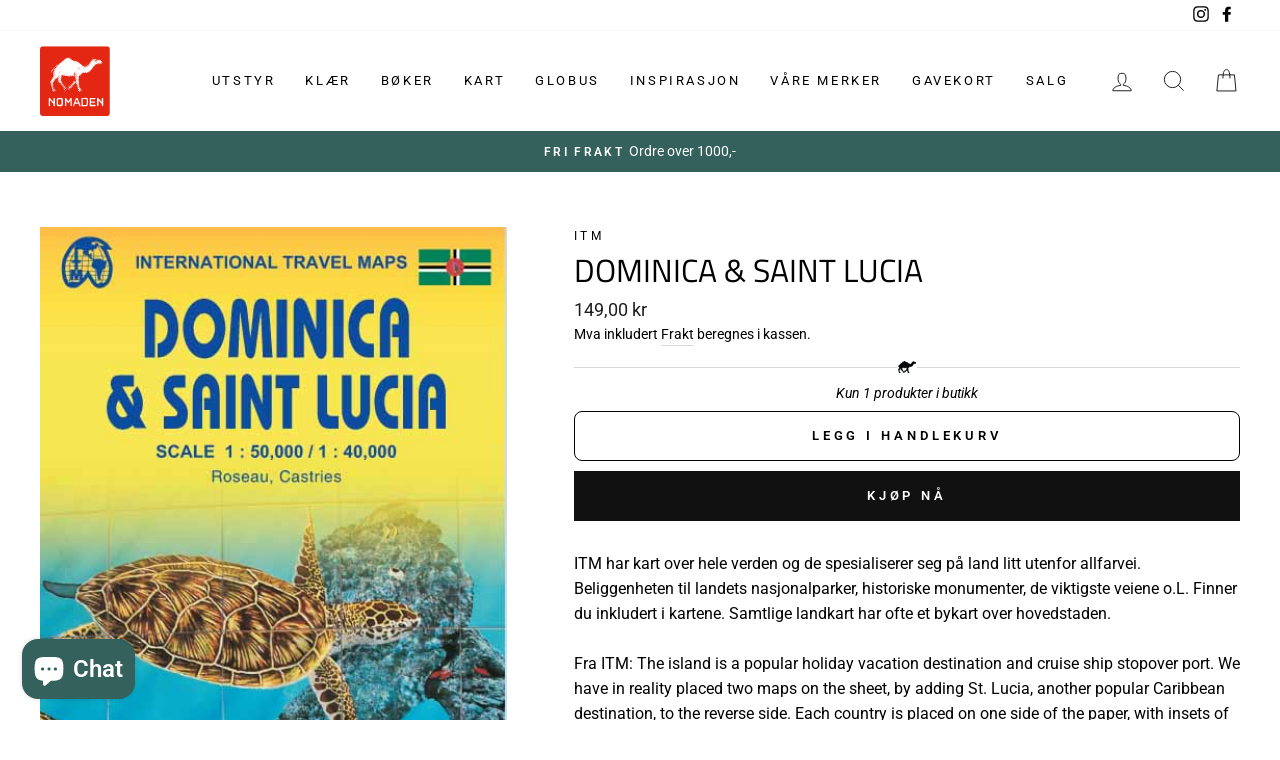

--- FILE ---
content_type: text/html; charset=utf-8
request_url: https://nomaden.no/products/dominica-saint-lucia
body_size: 56546
content:
<!doctype html>
<html class="no-js" lang="nb">
<head>
  <meta charset="utf-8">
  <meta http-equiv="X-UA-Compatible" content="IE=edge,chrome=1">
  <meta name="viewport" content="width=device-width,initial-scale=1">
  <meta name="theme-color" content="#111111">
  <meta name="google-site-verification" content="2bc_YdbCAYItvs2axOeTzUYygSxEB6uAoYPaHvMuQHQ" />
  <!-- Google Tag Manager -->
<script>(function(w,d,s,l,i){w[l]=w[l]||[];w[l].push({'gtm.start':
new Date().getTime(),event:'gtm.js'});var f=d.getElementsByTagName(s)[0],
j=d.createElement(s),dl=l!='dataLayer'?'&l='+l:'';j.async=true;j.src=
'https://www.googletagmanager.com/gtm.js?id='+i+dl;f.parentNode.insertBefore(j,f);
})(window,document,'script','dataLayer','GTM-WP9X9BV');</script>
<!-- End Google Tag Manager -->
  <link rel="canonical" href="https://nomaden.no/products/dominica-saint-lucia">
  <link rel="canonical" href="https://nomaden.no/products/dominica-saint-lucia">
  <link rel="preconnect" href="https://cdn.shopify.com">
  <link rel="preconnect" href="https://fonts.shopifycdn.com">
  <link rel="dns-prefetch" href="https://productreviews.shopifycdn.com">
  <link rel="dns-prefetch" href="https://ajax.googleapis.com">
  <link rel="dns-prefetch" href="https://maps.googleapis.com">
  <link rel="dns-prefetch" href="https://maps.gstatic.com"><link rel="shortcut icon" href="//nomaden.no/cdn/shop/files/logo_32x32.png?v=1615323406" type="image/png" /><title>Dominica &amp; Saint Lucia
&ndash; Nomaden
</title>
<meta name="description" content="ITM har kart over hele verden og de spesialiserer seg på land litt utenfor allfarvei. Beliggenheten til landets nasjonalparker, historiske monumenter, de viktigste veiene o.L. Finner du inkludert i kartene. Samtlige landkart har ofte et bykart over hovedstaden. Fra ITM: The island is a popular holiday vacation destinat"><meta property="og:site_name" content="Nomaden">
  <meta property="og:url" content="https://nomaden.no/products/dominica-saint-lucia">
  <meta property="og:title" content="Dominica &amp; Saint Lucia">
  <meta property="og:type" content="product">
  <meta property="og:description" content="ITM har kart over hele verden og de spesialiserer seg på land litt utenfor allfarvei. Beliggenheten til landets nasjonalparker, historiske monumenter, de viktigste veiene o.L. Finner du inkludert i kartene. Samtlige landkart har ofte et bykart over hovedstaden. Fra ITM: The island is a popular holiday vacation destinat"><meta property="og:image" content="http://nomaden.no/cdn/shop/products/9781553411642_1200x1200.jpg?v=1641982347">
  <meta property="og:image:secure_url" content="https://nomaden.no/cdn/shop/products/9781553411642_1200x1200.jpg?v=1641982347">
  <meta name="twitter:site" content="@">
  <meta name="twitter:card" content="summary_large_image">
  <meta name="twitter:title" content="Dominica & Saint Lucia">
  <meta name="twitter:description" content="ITM har kart over hele verden og de spesialiserer seg på land litt utenfor allfarvei. Beliggenheten til landets nasjonalparker, historiske monumenter, de viktigste veiene o.L. Finner du inkludert i kartene. Samtlige landkart har ofte et bykart over hovedstaden. Fra ITM: The island is a popular holiday vacation destinat">
<style data-shopify>@font-face {
  font-family: "Titillium Web";
  font-weight: 400;
  font-style: normal;
  font-display: swap;
  src: url("//nomaden.no/cdn/fonts/titillium_web/titilliumweb_n4.dc3610b1c7b7eb152fc1ddefb77e83a0b84386b3.woff2") format("woff2"),
       url("//nomaden.no/cdn/fonts/titillium_web/titilliumweb_n4.24dc69d5a89277f2854e112bddfd2c5420fd3973.woff") format("woff");
}

  @font-face {
  font-family: Roboto;
  font-weight: 400;
  font-style: normal;
  font-display: swap;
  src: url("//nomaden.no/cdn/fonts/roboto/roboto_n4.2019d890f07b1852f56ce63ba45b2db45d852cba.woff2") format("woff2"),
       url("//nomaden.no/cdn/fonts/roboto/roboto_n4.238690e0007583582327135619c5f7971652fa9d.woff") format("woff");
}


  @font-face {
  font-family: Roboto;
  font-weight: 600;
  font-style: normal;
  font-display: swap;
  src: url("//nomaden.no/cdn/fonts/roboto/roboto_n6.3d305d5382545b48404c304160aadee38c90ef9d.woff2") format("woff2"),
       url("//nomaden.no/cdn/fonts/roboto/roboto_n6.bb37be020157f87e181e5489d5e9137ad60c47a2.woff") format("woff");
}

  @font-face {
  font-family: Roboto;
  font-weight: 400;
  font-style: italic;
  font-display: swap;
  src: url("//nomaden.no/cdn/fonts/roboto/roboto_i4.57ce898ccda22ee84f49e6b57ae302250655e2d4.woff2") format("woff2"),
       url("//nomaden.no/cdn/fonts/roboto/roboto_i4.b21f3bd061cbcb83b824ae8c7671a82587b264bf.woff") format("woff");
}

  @font-face {
  font-family: Roboto;
  font-weight: 600;
  font-style: italic;
  font-display: swap;
  src: url("//nomaden.no/cdn/fonts/roboto/roboto_i6.ebd6b6733fb2b030d60cbf61316511a7ffd82fb3.woff2") format("woff2"),
       url("//nomaden.no/cdn/fonts/roboto/roboto_i6.1363905a6d5249605bc5e0f859663ffe95ac3bed.woff") format("woff");
}

</style><link href="//nomaden.no/cdn/shop/t/5/assets/theme.css?v=13864600600201870961695993464" rel="stylesheet" type="text/css" media="all" />
<style data-shopify>:root {
    --typeHeaderPrimary: "Titillium Web";
    --typeHeaderFallback: sans-serif;
    --typeHeaderSize: 38px;
    --typeHeaderWeight: 400;
    --typeHeaderLineHeight: 1;
    --typeHeaderSpacing: 0.0em;

    --typeBasePrimary:Roboto;
    --typeBaseFallback:sans-serif;
    --typeBaseSize: 16px;
    --typeBaseWeight: 400;
    --typeBaseSpacing: 0.0em;
    --typeBaseLineHeight: 1.6;

    --typeCollectionTitle: 18px;

    --iconWeight: 2px;
    --iconLinecaps: miter;

    
      --buttonRadius: 0px;
    

    --colorGridOverlayOpacity: 0.1;
  }
}</style><script>
    document.documentElement.className = document.documentElement.className.replace('no-js', 'js');

    window.theme = window.theme || {};
    theme.routes = {
      cart: "/cart",
      cartAdd: "/cart/add.js",
      cartChange: "/cart/change"
    };
    theme.strings = {
      soldOut: "Utsolgt",
      unavailable: "Utilgjengelig",
      stockLabel: "Kun [count] produkter i butikk",
      willNotShipUntil: "Sendes ikke før [date]",
      willBeInStockAfter: "I butikk etter [date]",
      waitingForStock: "Produktet er på vei",
      savePrice: "Spar [saved_amount]",
      cartEmpty: "Din handlekurv er tom for øyeblikket.",
      cartTermsConfirmation: "Du må godta salgsvilkårene for å fullføre kjøpet"
    };
    theme.settings = {
      dynamicVariantsEnable: true,
      dynamicVariantType: "button",
      cartType: "drawer",
      moneyFormat: "{{amount_with_comma_separator}} kr",
      saveType: "percent",
      recentlyViewedEnabled: false,
      predictiveSearch: true,
      predictiveSearchType: "product,article,page,collection",
      inventoryThreshold: 10,
      quickView: true,
      themeName: 'Impulse',
      themeVersion: "3.4.0"
    };
  </script>
  <script async src="https://www.googletagmanager.com/gtag/js?id=G-CBRTKPXZH6"></script>
  <script> window.dataLayer = window.dataLayer || []; function gtag(){dataLayer.push(arguments);} gtag('js', new Date()); gtag('config', 'G-CBRTKPXZH6'); </script>
  <script>window.performance && window.performance.mark && window.performance.mark('shopify.content_for_header.start');</script><meta name="google-site-verification" content="2bc_YdbCAYItvs2axOeTzUYygSxEB6uAoYPaHvMuQHQ">
<meta id="shopify-digital-wallet" name="shopify-digital-wallet" content="/49141350551/digital_wallets/dialog">
<link rel="alternate" type="application/json+oembed" href="https://nomaden.no/products/dominica-saint-lucia.oembed">
<script async="async" src="/checkouts/internal/preloads.js?locale=nb-NO"></script>
<script id="shopify-features" type="application/json">{"accessToken":"b708d1ca3c7c024d28dceb9a07d7a8b5","betas":["rich-media-storefront-analytics"],"domain":"nomaden.no","predictiveSearch":true,"shopId":49141350551,"locale":"nb"}</script>
<script>var Shopify = Shopify || {};
Shopify.shop = "nomaden-oslo.myshopify.com";
Shopify.locale = "nb";
Shopify.currency = {"active":"NOK","rate":"1.0"};
Shopify.country = "NO";
Shopify.theme = {"name":"[E2S]Imp-Starter","id":113197121687,"schema_name":"Impulse","schema_version":"3.4.0","theme_store_id":null,"role":"main"};
Shopify.theme.handle = "null";
Shopify.theme.style = {"id":null,"handle":null};
Shopify.cdnHost = "nomaden.no/cdn";
Shopify.routes = Shopify.routes || {};
Shopify.routes.root = "/";</script>
<script type="module">!function(o){(o.Shopify=o.Shopify||{}).modules=!0}(window);</script>
<script>!function(o){function n(){var o=[];function n(){o.push(Array.prototype.slice.apply(arguments))}return n.q=o,n}var t=o.Shopify=o.Shopify||{};t.loadFeatures=n(),t.autoloadFeatures=n()}(window);</script>
<script id="shop-js-analytics" type="application/json">{"pageType":"product"}</script>
<script defer="defer" async type="module" src="//nomaden.no/cdn/shopifycloud/shop-js/modules/v2/client.init-shop-cart-sync_Ck1zgi6O.nb.esm.js"></script>
<script defer="defer" async type="module" src="//nomaden.no/cdn/shopifycloud/shop-js/modules/v2/chunk.common_rE7lmuZt.esm.js"></script>
<script type="module">
  await import("//nomaden.no/cdn/shopifycloud/shop-js/modules/v2/client.init-shop-cart-sync_Ck1zgi6O.nb.esm.js");
await import("//nomaden.no/cdn/shopifycloud/shop-js/modules/v2/chunk.common_rE7lmuZt.esm.js");

  window.Shopify.SignInWithShop?.initShopCartSync?.({"fedCMEnabled":true,"windoidEnabled":true});

</script>
<script>(function() {
  var isLoaded = false;
  function asyncLoad() {
    if (isLoaded) return;
    isLoaded = true;
    var urls = ["https:\/\/api.fastbundle.co\/scripts\/src.js?shop=nomaden-oslo.myshopify.com","https:\/\/api.fastbundle.co\/scripts\/script_tag.js?shop=nomaden-oslo.myshopify.com","\/\/backinstock.useamp.com\/widget\/31965_1767155848.js?category=bis\u0026v=6\u0026shop=nomaden-oslo.myshopify.com"];
    for (var i = 0; i < urls.length; i++) {
      var s = document.createElement('script');
      s.type = 'text/javascript';
      s.async = true;
      s.src = urls[i];
      var x = document.getElementsByTagName('script')[0];
      x.parentNode.insertBefore(s, x);
    }
  };
  if(window.attachEvent) {
    window.attachEvent('onload', asyncLoad);
  } else {
    window.addEventListener('load', asyncLoad, false);
  }
})();</script>
<script id="__st">var __st={"a":49141350551,"offset":3600,"reqid":"e6abb33c-29e8-4889-afec-59289d7e53a1-1768706867","pageurl":"nomaden.no\/products\/dominica-saint-lucia","u":"6902418adce7","p":"product","rtyp":"product","rid":7557807931621};</script>
<script>window.ShopifyPaypalV4VisibilityTracking = true;</script>
<script id="captcha-bootstrap">!function(){'use strict';const t='contact',e='account',n='new_comment',o=[[t,t],['blogs',n],['comments',n],[t,'customer']],c=[[e,'customer_login'],[e,'guest_login'],[e,'recover_customer_password'],[e,'create_customer']],r=t=>t.map((([t,e])=>`form[action*='/${t}']:not([data-nocaptcha='true']) input[name='form_type'][value='${e}']`)).join(','),a=t=>()=>t?[...document.querySelectorAll(t)].map((t=>t.form)):[];function s(){const t=[...o],e=r(t);return a(e)}const i='password',u='form_key',d=['recaptcha-v3-token','g-recaptcha-response','h-captcha-response',i],f=()=>{try{return window.sessionStorage}catch{return}},m='__shopify_v',_=t=>t.elements[u];function p(t,e,n=!1){try{const o=window.sessionStorage,c=JSON.parse(o.getItem(e)),{data:r}=function(t){const{data:e,action:n}=t;return t[m]||n?{data:e,action:n}:{data:t,action:n}}(c);for(const[e,n]of Object.entries(r))t.elements[e]&&(t.elements[e].value=n);n&&o.removeItem(e)}catch(o){console.error('form repopulation failed',{error:o})}}const l='form_type',E='cptcha';function T(t){t.dataset[E]=!0}const w=window,h=w.document,L='Shopify',v='ce_forms',y='captcha';let A=!1;((t,e)=>{const n=(g='f06e6c50-85a8-45c8-87d0-21a2b65856fe',I='https://cdn.shopify.com/shopifycloud/storefront-forms-hcaptcha/ce_storefront_forms_captcha_hcaptcha.v1.5.2.iife.js',D={infoText:'Beskyttet av hCaptcha',privacyText:'Personvern',termsText:'Vilkår'},(t,e,n)=>{const o=w[L][v],c=o.bindForm;if(c)return c(t,g,e,D).then(n);var r;o.q.push([[t,g,e,D],n]),r=I,A||(h.body.append(Object.assign(h.createElement('script'),{id:'captcha-provider',async:!0,src:r})),A=!0)});var g,I,D;w[L]=w[L]||{},w[L][v]=w[L][v]||{},w[L][v].q=[],w[L][y]=w[L][y]||{},w[L][y].protect=function(t,e){n(t,void 0,e),T(t)},Object.freeze(w[L][y]),function(t,e,n,w,h,L){const[v,y,A,g]=function(t,e,n){const i=e?o:[],u=t?c:[],d=[...i,...u],f=r(d),m=r(i),_=r(d.filter((([t,e])=>n.includes(e))));return[a(f),a(m),a(_),s()]}(w,h,L),I=t=>{const e=t.target;return e instanceof HTMLFormElement?e:e&&e.form},D=t=>v().includes(t);t.addEventListener('submit',(t=>{const e=I(t);if(!e)return;const n=D(e)&&!e.dataset.hcaptchaBound&&!e.dataset.recaptchaBound,o=_(e),c=g().includes(e)&&(!o||!o.value);(n||c)&&t.preventDefault(),c&&!n&&(function(t){try{if(!f())return;!function(t){const e=f();if(!e)return;const n=_(t);if(!n)return;const o=n.value;o&&e.removeItem(o)}(t);const e=Array.from(Array(32),(()=>Math.random().toString(36)[2])).join('');!function(t,e){_(t)||t.append(Object.assign(document.createElement('input'),{type:'hidden',name:u})),t.elements[u].value=e}(t,e),function(t,e){const n=f();if(!n)return;const o=[...t.querySelectorAll(`input[type='${i}']`)].map((({name:t})=>t)),c=[...d,...o],r={};for(const[a,s]of new FormData(t).entries())c.includes(a)||(r[a]=s);n.setItem(e,JSON.stringify({[m]:1,action:t.action,data:r}))}(t,e)}catch(e){console.error('failed to persist form',e)}}(e),e.submit())}));const S=(t,e)=>{t&&!t.dataset[E]&&(n(t,e.some((e=>e===t))),T(t))};for(const o of['focusin','change'])t.addEventListener(o,(t=>{const e=I(t);D(e)&&S(e,y())}));const B=e.get('form_key'),M=e.get(l),P=B&&M;t.addEventListener('DOMContentLoaded',(()=>{const t=y();if(P)for(const e of t)e.elements[l].value===M&&p(e,B);[...new Set([...A(),...v().filter((t=>'true'===t.dataset.shopifyCaptcha))])].forEach((e=>S(e,t)))}))}(h,new URLSearchParams(w.location.search),n,t,e,['guest_login'])})(!0,!0)}();</script>
<script integrity="sha256-4kQ18oKyAcykRKYeNunJcIwy7WH5gtpwJnB7kiuLZ1E=" data-source-attribution="shopify.loadfeatures" defer="defer" src="//nomaden.no/cdn/shopifycloud/storefront/assets/storefront/load_feature-a0a9edcb.js" crossorigin="anonymous"></script>
<script data-source-attribution="shopify.dynamic_checkout.dynamic.init">var Shopify=Shopify||{};Shopify.PaymentButton=Shopify.PaymentButton||{isStorefrontPortableWallets:!0,init:function(){window.Shopify.PaymentButton.init=function(){};var t=document.createElement("script");t.src="https://nomaden.no/cdn/shopifycloud/portable-wallets/latest/portable-wallets.nb.js",t.type="module",document.head.appendChild(t)}};
</script>
<script data-source-attribution="shopify.dynamic_checkout.buyer_consent">
  function portableWalletsHideBuyerConsent(e){var t=document.getElementById("shopify-buyer-consent"),n=document.getElementById("shopify-subscription-policy-button");t&&n&&(t.classList.add("hidden"),t.setAttribute("aria-hidden","true"),n.removeEventListener("click",e))}function portableWalletsShowBuyerConsent(e){var t=document.getElementById("shopify-buyer-consent"),n=document.getElementById("shopify-subscription-policy-button");t&&n&&(t.classList.remove("hidden"),t.removeAttribute("aria-hidden"),n.addEventListener("click",e))}window.Shopify?.PaymentButton&&(window.Shopify.PaymentButton.hideBuyerConsent=portableWalletsHideBuyerConsent,window.Shopify.PaymentButton.showBuyerConsent=portableWalletsShowBuyerConsent);
</script>
<script>
  function portableWalletsCleanup(e){e&&e.src&&console.error("Failed to load portable wallets script "+e.src);var t=document.querySelectorAll("shopify-accelerated-checkout .shopify-payment-button__skeleton, shopify-accelerated-checkout-cart .wallet-cart-button__skeleton"),e=document.getElementById("shopify-buyer-consent");for(let e=0;e<t.length;e++)t[e].remove();e&&e.remove()}function portableWalletsNotLoadedAsModule(e){e instanceof ErrorEvent&&"string"==typeof e.message&&e.message.includes("import.meta")&&"string"==typeof e.filename&&e.filename.includes("portable-wallets")&&(window.removeEventListener("error",portableWalletsNotLoadedAsModule),window.Shopify.PaymentButton.failedToLoad=e,"loading"===document.readyState?document.addEventListener("DOMContentLoaded",window.Shopify.PaymentButton.init):window.Shopify.PaymentButton.init())}window.addEventListener("error",portableWalletsNotLoadedAsModule);
</script>

<script type="module" src="https://nomaden.no/cdn/shopifycloud/portable-wallets/latest/portable-wallets.nb.js" onError="portableWalletsCleanup(this)" crossorigin="anonymous"></script>
<script nomodule>
  document.addEventListener("DOMContentLoaded", portableWalletsCleanup);
</script>

<script id='scb4127' type='text/javascript' async='' src='https://nomaden.no/cdn/shopifycloud/privacy-banner/storefront-banner.js'></script><link id="shopify-accelerated-checkout-styles" rel="stylesheet" media="screen" href="https://nomaden.no/cdn/shopifycloud/portable-wallets/latest/accelerated-checkout-backwards-compat.css" crossorigin="anonymous">
<style id="shopify-accelerated-checkout-cart">
        #shopify-buyer-consent {
  margin-top: 1em;
  display: inline-block;
  width: 100%;
}

#shopify-buyer-consent.hidden {
  display: none;
}

#shopify-subscription-policy-button {
  background: none;
  border: none;
  padding: 0;
  text-decoration: underline;
  font-size: inherit;
  cursor: pointer;
}

#shopify-subscription-policy-button::before {
  box-shadow: none;
}

      </style>

<script>window.performance && window.performance.mark && window.performance.mark('shopify.content_for_header.end');</script>

  <script src="//nomaden.no/cdn/shop/t/5/assets/vendor-scripts-v7.js" defer="defer"></script><script src="//nomaden.no/cdn/shop/t/5/assets/theme.js?v=117654868488806554321601380217" defer="defer"></script><!-- "snippets/booster-common.liquid" was not rendered, the associated app was uninstalled -->
<!-- BEGIN app block: shopify://apps/fbp-fast-bundle/blocks/fast_bundle/9e87fbe2-9041-4c23-acf5-322413994cef -->
  <!-- BEGIN app snippet: fast_bundle -->




<script>
    if (Math.random() < 0.05) {
      window.FastBundleRenderTimestamp = Date.now();
    }
    const newBaseUrl = 'https://sdk.fastbundle.co'
    const apiURL = 'https://api.fastbundle.co'
    const rbrAppUrl = `${newBaseUrl}/{version}/main.min.js`
    const rbrVendorUrl = `${newBaseUrl}/{version}/vendor.js`
    const rbrCartUrl = `${apiURL}/scripts/cart.js`
    const rbrStyleUrl = `${newBaseUrl}/{version}/main.min.css`

    const legacyRbrAppUrl = `${apiURL}/react-src/static/js/main.min.js`
    const legacyRbrStyleUrl = `${apiURL}/react-src/static/css/main.min.css`

    const previousScriptLoaded = Boolean(document.querySelectorAll(`script[src*="${newBaseUrl}"]`).length)
    const previousLegacyScriptLoaded = Boolean(document.querySelectorAll(`script[src*="${legacyRbrAppUrl}"]`).length)

    if (!(previousScriptLoaded || previousLegacyScriptLoaded)) {
        const FastBundleConf = {"enable_bap_modal":false,"frontend_version":"1.22.01","storefront_record_submitted":false,"use_shopify_prices":false,"currencies":[{"id":1506581280,"code":"NOK","conversion_fee":1.0,"roundup_number":0.0,"rounding_enabled":true}],"is_active":true,"override_product_page_forms":true,"allow_funnel":true,"translations":[],"pid":"","bap_ids":[],"active_bundles_count":0,"use_color_swatch":false,"use_shop_price":false,"dropdown_color_swatch":true,"option_config":null,"enable_subscriptions":false,"has_fbt_bundle":false,"use_shopify_function_discount":true,"use_bundle_builder_modal":true,"use_cart_hidden_attributes":false,"bap_override_fetch":false,"invalid_bap_override_fetch":false,"volume_discount_add_on_override_fetch":false,"pmm_new_design":true,"merged_mix_and_match":false,"change_vd_product_picture":false,"buy_it_now":true,"rgn":144505,"baps":{},"has_multilingual_permission":false,"use_vd_templating":true,"use_payload_variant_id_in_fetch_override":false,"use_compare_at_price":false,"storefront_access_token":"d046b16b5593e61d4e92d064cbef77da","serverless_vd_display":false,"serverless_vd_discount":false,"products_with_add_on":{},"collections_with_add_on":{},"has_required_plan":true,"bundleBox":{"id":47410,"bundle_page_enabled":true,"bundle_page_style":null,"currency":"NOK","currency_format":"%s kr","percentage_format":"%s%","show_sold_out":true,"track_inventory":true,"shop_page_external_script":"","page_external_script":"","shop_page_style":null,"shop_page_title":null,"shop_page_description":null,"app_version":"v2","show_logo":true,"show_info":false,"money_format":"amount_with_comma_separator","tax_factor":1.0,"primary_locale":"nb","discount_code_prefix":"BUNDLE","is_active":true,"created":"2024-01-26T10:56:22.551796Z","updated":"2024-01-26T10:56:22.551807Z","title":"Don't miss this offer","style":null,"inject_selector":null,"mix_inject_selector":null,"fbt_inject_selector":null,"volume_inject_selector":null,"volume_variant_selector":null,"button_title":"Buy this bundle","bogo_button_title":"Buy {quantity} items","price_description":"Add bundle to cart | Save {discount}","version":"v2.3","bogo_version":"v1","nth_child":1,"redirect_to_cart":true,"column_numbers":3,"color":null,"btn_font_color":"white","add_to_cart_selector":null,"cart_info_version":"v2","button_position":"bottom","bundle_page_shape":"row","add_bundle_action":"cart-page","requested_bundle_action":null,"request_action_text":null,"cart_drawer_function":"","cart_drawer_function_svelte":"","theme_template":"light","external_script":"","pre_add_script":"","shop_external_script":"","shop_style":"","bap_inject_selector":"","bap_none_selector":"","bap_form_script":"","bap_button_selector":"","bap_style_object":{"standard":{"custom_code":{"main":{"custom_js":"","custom_css":""}},"product_detail":{"price_style":{"color":"#5e5e5e","fontSize":16,"fontFamily":""},"title_style":{"color":"#303030","fontSize":16,"fontFamily":""},"image_border":{"borderColor":"#e5e5e5"},"pluses_style":{"fill":"","width":""},"separator_line_style":{"backgroundColor":"#e5e5e5"},"variant_selector_style":{"color":"#000000","height":46,"backgroundColor":"#fafafa"}}},"mix_and_match":{"custom_code":{"main":{"custom_js":"","custom_css":""}},"product_detail":{"price_style":{"color":"#5e5e5e","fontSize":16,"fontFamily":""},"title_style":{"color":"#303030","fontSize":16,"fontFamily":""},"image_border":{"borderColor":"#e5e5e5"},"pluses_style":{"fill":"","width":""},"checkbox_style":{"checked":"","unchecked":"","checked_color":"#2c6ecb"},"quantities_style":{"color":"","backgroundColor":""},"product_card_style":{"checked_border":"","unchecked_border":"","checked_background":""},"separator_line_style":{"backgroundColor":"#e5e5e5"},"variant_selector_style":{"color":"#000000","height":46,"backgroundColor":"#fafafa"},"quantities_selector_style":{"color":"#000000","backgroundColor":"#fafafa"}}}},"bundles_page_style_object":null,"style_object":{"fbt":{"design":{"main":{"design":"modern"}}},"bogo":{"box":{"border":{"borderColor":"#000000","borderRadius":8},"background":{"backgroundColor":"#FFFFFF"}},"theme":{"main":{"theme":"light"}},"button":{"background":{"backgroundColor":"#000000"},"button_label":{"color":"#ffffff","fontSize":16,"fontFamily":""},"button_position":{"position":"bottom"}},"design":{"main":{"design":"modern"}},"option":{"final_price_style":{"color":"#303030","fontSize":16,"fontFamily":""},"option_text_style":{"color":"#303030","fontSize":16,"fontFamily":""},"option_button_style":{"checked_color":"#2c6ecb","unchecked_color":""},"original_price_style":{"color":"#919191","fontSize":16,"fontFamily":""}},"custom_code":{"main":{"custom_js":"","custom_css":""}},"total_section":{"text":{"color":"#303030","fontSize":16,"fontFamily":""},"background":{"backgroundColor":"#FAFAFA"},"final_price_style":{"color":"#008060","fontSize":16,"fontFamily":""},"original_price_style":{"color":"#D72C0D","fontSize":16,"fontFamily":""}},"discount_label":{"background":{"backgroundColor":"#000000"},"text_style":{"color":"#ffffff"}},"product_detail":{"price_style":{"color":"#5e5e5e","fontSize":16,"fontFamily":""},"title_style":{"color":"#303030","fontSize":16,"fontFamily":""},"image_border":{"borderColor":"#e5e5e5"},"quantities_style":{"color":"#000000","backgroundColor":"#ffffff"},"separator_line_style":{"backgroundColor":"#e5e5e5"},"variant_selector_style":{"color":"#5e5e5e","height":"","backgroundColor":"#FAFAFA"},"quantities_selector_style":{"color":"#000000","backgroundColor":"#fafafa"}},"title_and_description":{"alignment":{"textAlign":"left"},"title_style":{"color":"#303030","fontSize":18,"fontFamily":""},"description_style":{"color":"","fontSize":"","fontFamily":""}}},"bxgyf":{"box":{"border":{"borderColor":"#E5E5E5","borderWidth":1,"borderRadius":5},"background":{"backgroundColor":"#FFFFFF"}},"plus":{"style":{"fill":"#919191","size":24,"backgroundColor":"#F1F1F1"}},"button":{"background":{"backgroundColor":"#000000"},"button_label":{"color":"#FFFFFF","fontSize":18,"fontFamily":""},"button_position":{"position":"bottom"}},"custom_code":{"main":{"custom_js":"","custom_css":""}},"total_section":{"text":{"color":"#303030","fontSize":16,"fontFamily":""},"background":{"backgroundColor":"#FAFAFA"},"final_price_style":{"color":"#008060","fontSize":16,"fontFamily":""},"original_price_style":{"color":"#D72C0D","fontSize":16,"fontFamily":""}},"discount_badge":{"background":{"backgroundColor":"#C30000"},"text_style":{"color":"#FFFFFF","fontSize":18,"fontFamily":""}},"product_detail":{"title_style":{"color":"#303030","fontSize":16,"fontFamily":""},"image_border":{"borderColor":"#E5E5E5"},"quantities_style":{"color":"#000000","borderColor":"#000000","backgroundColor":"#FFFFFF"},"final_price_style":{"color":"#5E5E5E","fontSize":16,"fontFamily":""},"original_price_style":{"color":"#919191","fontSize":16,"fontFamily":""},"separator_line_style":{"backgroundColor":"#E5E5E5"},"variant_selector_style":{"color":"#5E5E5E","height":36,"borderColor":"#E5E5E5","backgroundColor":"#FAFAFA"}},"title_and_description":{"alignment":{"textAlign":"left"},"title_style":{"color":"#303030","fontSize":18,"fontFamily":""},"description_style":{"color":"#5E5E5E","fontSize":16,"fontFamily":""}}},"standard":{"box":{"border":{"borderColor":"#E5E5E5","borderWidth":1,"borderRadius":5},"background":{"backgroundColor":"#FFFFFF"}},"theme":{"main":{"theme":"light"}},"title":{"style":{"color":"#000000","fontSize":18,"fontFamily":""},"alignment":{"textAlign":"left"}},"button":{"background":{"backgroundColor":"#000000"},"button_label":{"color":"#ffffff","fontSize":16,"fontFamily":""},"button_position":{"position":"bottom"}},"design":{"main":{"design":"classic"}},"custom_code":{"main":{"custom_js":"","custom_css":""}},"header_image":{"image_border":{"borderColor":""},"pluses_style":{"fill":"#000","width":""},"quantities_style":{"color":"","borderColor":"","backgroundColor":""}},"total_section":{"text":{"color":"#303030","fontSize":16,"fontFamily":""},"background":{"backgroundColor":"#FAFAFA"},"final_price_style":{"color":"#008060","fontSize":16,"fontFamily":""},"original_price_style":{"color":"#D72C0D","fontSize":16,"fontFamily":""}},"discount_label":{"background":{"backgroundColor":"#000000"},"text_style":{"color":"#ffffff"}},"product_detail":{"price_style":{"color":"#5e5e5e","fontSize":16,"fontFamily":""},"title_style":{"color":"#303030","fontSize":16,"fontFamily":""},"image_border":{"borderColor":"#e5e5e5"},"pluses_style":{"fill":"#5e5e5e","width":""},"quantities_style":{"color":"#000000","backgroundColor":"#ffffff"},"separator_line_style":{"backgroundColor":"#e5e5e5"},"variant_selector_style":{"color":"#5e5e5e","height":"","backgroundColor":"#FAFAFA"}}},"mix_and_match":{"box":{"border":{"borderColor":"#E5E5E5","borderWidth":1,"borderRadius":5},"background":{"backgroundColor":"#FFFFFF"}},"theme":{"main":{"theme":"light"}},"button":{"background":{"backgroundColor":"#000000"},"button_label":{"color":"#ffffff","fontSize":16,"fontFamily":""},"button_position":{"position":"bottom"}},"custom_code":{"main":{"custom_js":"","custom_css":""}},"header_image":{"image_border":{"borderColor":""},"pluses_style":{"fill":"#000","width":""},"quantities_style":{"color":"","borderColor":"","backgroundColor":""}},"total_section":{"text":{"color":"#303030","fontSize":16,"fontFamily":""},"background":{"backgroundColor":"#FAFAFA"},"final_price_style":{"color":"#008060","fontSize":16,"fontFamily":""},"original_price_style":{"color":"#D72C0D","fontSize":16,"fontFamily":""}},"product_detail":{"price_style":{"color":"#5e5e5e","fontSize":16,"fontFamily":""},"title_style":{"color":"#303030","fontSize":16,"fontFamily":""},"image_border":{"borderColor":"#e5e5e5"},"pluses_style":{"fill":"#5e5e5e","width":""},"checkbox_style":{"checked_color":"#2c6ecb","unchecked_color":""},"quantities_style":{"color":"#000000","backgroundColor":"#ffffff"},"separator_line_style":{"backgroundColor":"#e5e5e5"},"variant_selector_style":{"color":"#5e5e5e","height":"","backgroundColor":"#FAFAFA"},"quantities_selector_style":{"color":"#000000","backgroundColor":"#fafafa"}},"title_and_description":{"alignment":{"textAlign":"left"},"title_style":{"color":"#303030","fontSize":18,"fontFamily":""},"description_style":{"color":"#5e5e5e","fontSize":16,"fontFamily":""}}},"col_mix_and_match":{"box":{"border":{"borderColor":"#E5E5E5","borderWidth":1,"borderRadius":5},"background":{"backgroundColor":"#FFFFFF"}},"theme":{"main":{"theme":"light"}},"button":{"background":{"backgroundColor":"#000000"},"button_label":{"color":"#ffffff","fontSize":16,"fontFamily":""},"button_position":{"position":"bottom"}},"custom_code":{"main":{"custom_js":"","custom_css":""}},"discount_badge":{"background":{"backgroundColor":"#c30000"},"text_style":{"color":"#ffffff","fontSize":16}},"collection_details":{"title_style":{"color":"#303030","fontSize":16,"fontFamily":""},"pluses_style":{"fill":"","width":"","backgroundColor":""},"description_style":{"color":"#5e5e5e","fontSize":14,"fontFamily":""},"separator_line_style":{"backgroundColor":"#e5e5e5"},"collection_image_border":{"borderColor":"#e5e5e5"}},"title_and_description":{"alignment":{"textAlign":"left"},"title_style":{"color":"#303030","fontSize":18,"fontFamily":""},"description_style":{"color":"#5e5e5e","fontSize":16,"fontFamily":""}}}},"old_style_object":{"fbt":{"design":{"main":{"design":"modern"}}},"bogo":{"box":{"border":{"borderColor":"#000000","borderRadius":8},"background":{"backgroundColor":"#FFFFFF"}},"theme":{"main":{"theme":"light"}},"button":{"background":{"backgroundColor":"#000000"},"button_label":{"color":"#ffffff","fontSize":16,"fontFamily":""},"button_position":{"position":"bottom"}},"design":{"main":{"design":"modern"}},"option":{"final_price_style":{"color":"#303030","fontSize":16,"fontFamily":""},"option_text_style":{"color":"#303030","fontSize":16,"fontFamily":""},"option_button_style":{"checked_color":"#2c6ecb","unchecked_color":""},"original_price_style":{"color":"#919191","fontSize":16,"fontFamily":""}},"custom_code":{"main":{"custom_js":"","custom_css":""}},"total_section":{"text":{"color":"#303030","fontSize":16,"fontFamily":""},"background":{"backgroundColor":"#FAFAFA"},"final_price_style":{"color":"#008060","fontSize":16,"fontFamily":""},"original_price_style":{"color":"#D72C0D","fontSize":16,"fontFamily":""}},"product_detail":{"price_style":{"color":"#5e5e5e","fontSize":16,"fontFamily":""},"title_style":{"color":"#303030","fontSize":16,"fontFamily":""},"image_border":{"borderColor":"#e5e5e5"},"quantities_style":{"color":"#000000","backgroundColor":"#ffffff"},"separator_line_style":{"backgroundColor":"#e5e5e5"},"variant_selector_style":{"color":"#5e5e5e","height":"","backgroundColor":"#FAFAFA"},"quantities_selector_style":{"color":"#000000","backgroundColor":"#fafafa"}},"title_and_description":{"alignment":{"textAlign":"left"},"title_style":{"color":"#303030","fontSize":18,"fontFamily":""},"description_style":{"color":"","fontSize":"","fontFamily":""}}},"bxgyf":{"box":{"border":{"borderColor":"#E5E5E5","borderWidth":1,"borderRadius":5},"background":{"backgroundColor":"#FFFFFF"}},"plus":{"style":{"fill":"#919191","size":24,"backgroundColor":"#F1F1F1"}},"button":{"background":{"backgroundColor":"#000000"},"button_label":{"color":"#FFFFFF","fontSize":18,"fontFamily":""},"button_position":{"position":"bottom"}},"custom_code":{"main":{"custom_js":"","custom_css":""}},"total_section":{"text":{"color":"#303030","fontSize":16,"fontFamily":""},"background":{"backgroundColor":"#FAFAFA"},"final_price_style":{"color":"#008060","fontSize":16,"fontFamily":""},"original_price_style":{"color":"#D72C0D","fontSize":16,"fontFamily":""}},"discount_badge":{"background":{"backgroundColor":"#C30000"},"text_style":{"color":"#FFFFFF","fontSize":18,"fontFamily":""}},"product_detail":{"title_style":{"color":"#303030","fontSize":16,"fontFamily":""},"image_border":{"borderColor":"#E5E5E5"},"quantities_style":{"color":"#000000","borderColor":"#000000","backgroundColor":"#FFFFFF"},"final_price_style":{"color":"#5E5E5E","fontSize":16,"fontFamily":""},"original_price_style":{"color":"#919191","fontSize":16,"fontFamily":""},"separator_line_style":{"backgroundColor":"#E5E5E5"},"variant_selector_style":{"color":"#5E5E5E","height":36,"borderColor":"#E5E5E5","backgroundColor":"#FAFAFA"}},"title_and_description":{"alignment":{"textAlign":"left"},"title_style":{"color":"#303030","fontSize":18,"fontFamily":""},"description_style":{"color":"#5E5E5E","fontSize":16,"fontFamily":""}}},"standard":{"box":{"border":{"borderColor":"#E5E5E5","borderWidth":1,"borderRadius":5},"background":{"backgroundColor":"#FFFFFF"}},"theme":{"main":{"theme":"light"}},"title":{"style":{"color":"#000000","fontSize":18,"fontFamily":""},"alignment":{"textAlign":"left"}},"button":{"background":{"backgroundColor":"#000000"},"button_label":{"color":"#ffffff","fontSize":16,"fontFamily":""},"button_position":{"position":"bottom"}},"design":{"main":{"design":"classic"}},"custom_code":{"main":{"custom_js":"","custom_css":""}},"header_image":{"image_border":{"borderColor":""},"pluses_style":{"fill":"#000","width":""},"quantities_style":{"color":"","borderColor":"","backgroundColor":""}},"total_section":{"text":{"color":"#303030","fontSize":16,"fontFamily":""},"background":{"backgroundColor":"#FAFAFA"},"final_price_style":{"color":"#008060","fontSize":16,"fontFamily":""},"original_price_style":{"color":"#D72C0D","fontSize":16,"fontFamily":""}},"product_detail":{"price_style":{"color":"#5e5e5e","fontSize":16,"fontFamily":""},"title_style":{"color":"#303030","fontSize":16,"fontFamily":""},"image_border":{"borderColor":"#e5e5e5"},"pluses_style":{"fill":"#5e5e5e","width":""},"quantities_style":{"color":"#000000","backgroundColor":"#ffffff"},"separator_line_style":{"backgroundColor":"#e5e5e5"},"variant_selector_style":{"color":"#5e5e5e","height":"","backgroundColor":"#FAFAFA"}}},"mix_and_match":{"box":{"border":{"borderColor":"#E5E5E5","borderWidth":1,"borderRadius":5},"background":{"backgroundColor":"#FFFFFF"}},"theme":{"main":{"theme":"light"}},"button":{"background":{"backgroundColor":"#000000"},"button_label":{"color":"#ffffff","fontSize":16,"fontFamily":""},"button_position":{"position":"bottom"}},"custom_code":{"main":{"custom_js":"","custom_css":""}},"header_image":{"image_border":{"borderColor":""},"pluses_style":{"fill":"#000","width":""},"quantities_style":{"color":"","borderColor":"","backgroundColor":""}},"total_section":{"text":{"color":"#303030","fontSize":16,"fontFamily":""},"background":{"backgroundColor":"#FAFAFA"},"final_price_style":{"color":"#008060","fontSize":16,"fontFamily":""},"original_price_style":{"color":"#D72C0D","fontSize":16,"fontFamily":""}},"product_detail":{"price_style":{"color":"#5e5e5e","fontSize":16,"fontFamily":""},"title_style":{"color":"#303030","fontSize":16,"fontFamily":""},"image_border":{"borderColor":"#e5e5e5"},"pluses_style":{"fill":"#5e5e5e","width":""},"checkbox_style":{"checked_color":"#2c6ecb","unchecked_color":""},"quantities_style":{"color":"#000000","backgroundColor":"#ffffff"},"separator_line_style":{"backgroundColor":"#e5e5e5"},"variant_selector_style":{"color":"#5e5e5e","height":"","backgroundColor":"#FAFAFA"},"quantities_selector_style":{"color":"#000000","backgroundColor":"#fafafa"}},"title_and_description":{"alignment":{"textAlign":"left"},"title_style":{"color":"#303030","fontSize":18,"fontFamily":""},"description_style":{"color":"#5e5e5e","fontSize":16,"fontFamily":""}}},"col_mix_and_match":{"box":{"border":{"borderColor":"#E5E5E5","borderWidth":1,"borderRadius":5},"background":{"backgroundColor":"#FFFFFF"}},"theme":{"main":{"theme":"light"}},"button":{"background":{"backgroundColor":"#000000"},"button_label":{"color":"#ffffff","fontSize":16,"fontFamily":""},"button_position":{"position":"bottom"}},"custom_code":{"main":{"custom_js":"","custom_css":""}},"discount_badge":{"background":{"backgroundColor":"#c30000"},"text_style":{"color":"#ffffff","fontSize":16}},"collection_details":{"title_style":{"color":"#303030","fontSize":16,"fontFamily":""},"pluses_style":{"fill":"","width":"","backgroundColor":""},"description_style":{"color":"#5e5e5e","fontSize":14,"fontFamily":""},"separator_line_style":{"backgroundColor":"#e5e5e5"},"collection_image_border":{"borderColor":"#e5e5e5"}},"title_and_description":{"alignment":{"textAlign":"left"},"title_style":{"color":"#303030","fontSize":18,"fontFamily":""},"description_style":{"color":"#5e5e5e","fontSize":16,"fontFamily":""}}}},"zero_discount_btn_title":"Add to cart","mix_btn_title":"Add selected to cart","collection_btn_title":"Add selected to cart","cart_page_issue":null,"cart_drawer_issue":null,"volume_btn_title":"Add {quantity} | save {discount}","badge_color":"#C30000","badge_price_description":"Save {discount}!","use_discount_on_cookie":true,"show_bap_buy_button":false,"bap_version":"v1","bap_price_selector":null,"bap_compare_price_selector":null,"bundles_display":"vertical","use_first_variant":false,"shop":43281},"bundlePageInfo":{"title":null,"description":null,"enabled":true,"handle":"bundles","shop_style":null,"shop_external_script":"","style":null,"external_script":"","bundles_alignment":"bottom","bundles_display":"horizontal"},"cartInfo":{"id":47419,"currency":"NOK","currency_format":"%s kr","box_discount_description":"Add bundle to cart | Save {discount}","box_button_title":"Buy this bundle","free_shipping_translation":null,"shipping_cost_translation":null,"is_reference":false,"subtotal_selector":null,"subtotal_price_selector":null,"subtotal_title_selector":null,"line_items_selector":null,"discount_tag_html":null,"free_shipping_tag":null,"form_subtotal_selector":null,"form_subtotal_price_selector":null,"form_line_items_selector":null,"form_discount_html_tag":null,"form_free_shipping_tag":null,"external_script":"","funnel_show_method":"three_seconds","funnel_popup_title":"Complete your cart with this bundle and save","funnel_alert":"This item is already in your cart.","funnel_discount_description":"save {discount}","style":"","shop_style":null,"shop_external_script":"","funnel_color":"","funnel_badge_color":"","style_object":{"standard":{"box":{"background":{"backgroundColor":"#ffffff"}},"badge":{"main":{"switchBtn":""},"background":{"backgroundColor":""},"text_style":{"color":"","total":"","fontSize":"","fontFamily":""}},"button":{"background":{"backgroundColor":"#000000"},"button_label":{"color":"#ffffff","fontSize":16,"fontFamily":"","price_description":"","zero_discount_btn_title":""}},"custom_code":{"main":{"custom_js":"","custom_css":""}},"bundle_title":{"style":{"color":"#303030","fontSize":22,"fontFamily":""},"alignment":{"textAlign":"left"}},"pop_up_title":{"style":{"color":"","fontSize":"","fontFamily":"","price_description":""},"alignment":{"textAlign":"left"}},"total_section":{"text":{"color":"#303030","fontSize":16,"fontFamily":""},"background":{"backgroundColor":"#e5e5e5"},"final_price_style":{"color":"#008060","fontSize":16,"fontFamily":""},"original_price_style":{"color":"#D72C0D","fontSize":16,"fontFamily":""}},"product_detail":{"price_style":{"color":"#5e5e5e","fontSize":16,"fontFamily":""},"title_style":{"color":"#303030","fontSize":16,"fontFamily":""},"image_border":{"borderColor":"#e5e5e5"},"pluses_style":{"fill":"#000000","width":16},"variant_selector_style":{"color":"#5e5e5e","height":"","backgroundColor":"#FAFAFA"}},"pre_selected_products":{"final_price_style":{"color":"","total":"","fontSize":"","fontFamily":""}}}},"old_style_object":null,"funnel_button_description":"Buy this bundle | Save {discount}","funnel_injection_constraint":"","show_discount_section":false,"discount_section_style":null,"discount_section_selector":null,"reload_after_change_detection":false,"app_version":"v2","show_info":false,"box_zero_discount_title":"Add to cart"}};
        FastBundleConf.pid = '7557807931621';
        FastBundleConf.domain = 'nomaden-oslo.myshopify.com';
        window.FastBundleConf = FastBundleConf;

        // add random generated number query parameter to clear the cache
        const urlQueryParameter = `?rgn=${FastBundleConf?.rgn}`
        const version = FastBundleConf?.frontend_version || '1.0.0'

        const preconnectLink = document.createElement('link');
        preconnectLink.rel = 'preconnect';
        preconnectLink.href = newBaseUrl;

        const vendorScript = document.createElement('link')
        vendorScript.rel = 'modulepreload'
        vendorScript.href = rbrVendorUrl.replace('{version}', version)

        const appScript = document.createElement('script');
        appScript.src = rbrAppUrl.replace('{version}', version);
        appScript.defer = true;
        appScript.type = 'module';

        const cartScript = document.createElement('script');
        cartScript.src = rbrCartUrl + urlQueryParameter;
        cartScript.defer = true;
        cartScript.type = 'text/javascript';

        const style = document.createElement('link')
        style.rel = 'stylesheet'
        style.href = rbrStyleUrl.replace('{version}', version);

        document.head.appendChild(preconnectLink);
        document.head.appendChild(vendorScript)
        document.head.appendChild(appScript)
        document.head.appendChild(cartScript)
        document.head.appendChild(style)
    }
    // if the product id is set and the bap_override_fetch is not set, we add the style to the theme to hide the add to cart buttons
    if (window.FastBundleConf?.pid && !window.FastBundleConf?.bap_override_fetch) {
        if (window.FastBundleConf.bap_ids.includes(+window.FastBundleConf.pid)) {
            const styleElement = document.createElement('style')
            let bundleBox = window.FastBundleConf?.bundleBox
            styleElement.id = 'fb-bap-style'
            let externalSelector = bundleBox?.bap_button_selector ? `, ${bundleBox?.bap_button_selector}` : ''
            styleElement.innerHTML = `
                button[name="add"], form[action="/cart/add"] button[type="submit"], input[name="add"] ${externalSelector}{
                    display: none !important;
                }`
            document.head.appendChild(styleElement)
        }
    }
  </script>

<!-- END app snippet -->
  <!-- BEGIN app snippet: fast_bundle_shared --><script>
  (function(){
    const FastBundleConf = window?.FastBundleConf || {};
    const shopDomain = FastBundleConf?.shop_domain || Shopify.shop;
    const countryByMarket = "NO";
    const countryByLocale = null;
    const countryCode = countryByMarket || countryByLocale || FastBundleConf?.country_code || 'US';
    const language = {"shop_locale":{"locale":"nb","enabled":true,"primary":true,"published":true}};
    const shopLocale = language.shop_locale.locale || null;
    const firstRawLanguage = "nb"; 
    const SecondRawLanguage = "nb";
    const langCandidates = [
      firstRawLanguage,
      SecondRawLanguage,
      navigator.language,
      navigator.userLanguage,
      null,
    ];
    let shopLanguage = null;
    for (const candidate of langCandidates) {
      shopLanguage = fastBundleExtractValidLanguage(candidate);
      if (shopLanguage) break;
    }
    if (!shopLanguage) shopLanguage = "EN";
    const storefrontAccessToken = FastBundleConf?.storefront_access_token || '';
    const mainProduct = {"id":7557807931621,"title":"Dominica \u0026 Saint Lucia","handle":"dominica-saint-lucia","description":"\u003cp\u003e\u003cmeta charset=\"UTF-8\"\u003e\u003cspan\u003eITM har kart over hele verden og de spesialiserer seg på land litt utenfor allfarvei. Beliggenheten til landets nasjonalparker, historiske monumenter, de viktigste veiene o.L. Finner du inkludert i kartene. Samtlige landkart har ofte et bykart over hovedstaden.\u003c\/span\u003e\u003c\/p\u003e\n\u003cp\u003e\u003cmeta charset=\"UTF-8\"\u003e\u003cspan\u003eFra ITM: The island is a popular holiday vacation destination and cruise ship stopover port. We have in reality placed two maps on the sheet, by adding St. Lucia, another popular Caribbean destination, to the reverse side. Each country is placed on one side of the paper, with insets of their respective capitals, Roseau and Castries. Dominica, with its rugged volcanic terrain, its dominating mountains, and its lush pristine rainforests, has a natural beauty that is a prime reason to visit and enjoy the island’s attractions.\u003c\/span\u003e\u003cbr\u003e\u003cspan\u003eIn addition, both islands are linked to each other and to Martinique and Guadeloupe by new inter-island ferries. This new system of ferries is joining the islands together for sharing tourism, as well as economic cohesion within the Caribbean. It is now possible to base oneself on Dominica and enjoy day trips to Martinique, for example, or St. Lucia. \u003c\/span\u003e\u003c\/p\u003e\n\u003cp\u003e\u003cmeta charset=\"utf-8\"\u003e\u003cspan data-mce-fragment=\"1\"\u003ePublisert år: 2013\u003c\/span\u003e\u003cbr data-mce-fragment=\"1\"\u003e\u003cspan data-mce-fragment=\"1\"\u003eInnbinding: falset\u003c\/span\u003e\u003cbr data-mce-fragment=\"1\"\u003e\u003cspan data-mce-fragment=\"1\"\u003eMaterial: vanntett papir\u003c\/span\u003e\u003cbr data-mce-fragment=\"1\"\u003e\u003cspan data-mce-fragment=\"1\"\u003eMålestokk: 1:50,000 \/ 40,000\u003c\/span\u003e\u003c\/p\u003e","published_at":"2022-01-12T11:12:26+01:00","created_at":"2022-01-12T11:12:25+01:00","vendor":"ITM","type":"KART VERDEN","tags":["caribbean","carribian","Dominica","ITM","Karibia","Karibien","St. Lucia","Veikart"],"price":14900,"price_min":14900,"price_max":14900,"available":true,"price_varies":false,"compare_at_price":null,"compare_at_price_min":0,"compare_at_price_max":0,"compare_at_price_varies":false,"variants":[{"id":42349405110501,"title":"Default Title","option1":"Default Title","option2":null,"option3":null,"sku":"9781553411642","requires_shipping":true,"taxable":true,"featured_image":null,"available":true,"name":"Dominica \u0026 Saint Lucia","public_title":null,"options":["Default Title"],"price":14900,"weight":0,"compare_at_price":null,"inventory_management":"shopify","barcode":"9781553411642","requires_selling_plan":false,"selling_plan_allocations":[]}],"images":["\/\/nomaden.no\/cdn\/shop\/products\/9781553411642.jpg?v=1641982347"],"featured_image":"\/\/nomaden.no\/cdn\/shop\/products\/9781553411642.jpg?v=1641982347","options":["Title"],"media":[{"alt":null,"id":29037327712485,"position":1,"preview_image":{"aspect_ratio":0.422,"height":1064,"width":449,"src":"\/\/nomaden.no\/cdn\/shop\/products\/9781553411642.jpg?v=1641982347"},"aspect_ratio":0.422,"height":1064,"media_type":"image","src":"\/\/nomaden.no\/cdn\/shop\/products\/9781553411642.jpg?v=1641982347","width":449}],"requires_selling_plan":false,"selling_plan_groups":[],"content":"\u003cp\u003e\u003cmeta charset=\"UTF-8\"\u003e\u003cspan\u003eITM har kart over hele verden og de spesialiserer seg på land litt utenfor allfarvei. Beliggenheten til landets nasjonalparker, historiske monumenter, de viktigste veiene o.L. Finner du inkludert i kartene. Samtlige landkart har ofte et bykart over hovedstaden.\u003c\/span\u003e\u003c\/p\u003e\n\u003cp\u003e\u003cmeta charset=\"UTF-8\"\u003e\u003cspan\u003eFra ITM: The island is a popular holiday vacation destination and cruise ship stopover port. We have in reality placed two maps on the sheet, by adding St. Lucia, another popular Caribbean destination, to the reverse side. Each country is placed on one side of the paper, with insets of their respective capitals, Roseau and Castries. Dominica, with its rugged volcanic terrain, its dominating mountains, and its lush pristine rainforests, has a natural beauty that is a prime reason to visit and enjoy the island’s attractions.\u003c\/span\u003e\u003cbr\u003e\u003cspan\u003eIn addition, both islands are linked to each other and to Martinique and Guadeloupe by new inter-island ferries. This new system of ferries is joining the islands together for sharing tourism, as well as economic cohesion within the Caribbean. It is now possible to base oneself on Dominica and enjoy day trips to Martinique, for example, or St. Lucia. \u003c\/span\u003e\u003c\/p\u003e\n\u003cp\u003e\u003cmeta charset=\"utf-8\"\u003e\u003cspan data-mce-fragment=\"1\"\u003ePublisert år: 2013\u003c\/span\u003e\u003cbr data-mce-fragment=\"1\"\u003e\u003cspan data-mce-fragment=\"1\"\u003eInnbinding: falset\u003c\/span\u003e\u003cbr data-mce-fragment=\"1\"\u003e\u003cspan data-mce-fragment=\"1\"\u003eMaterial: vanntett papir\u003c\/span\u003e\u003cbr data-mce-fragment=\"1\"\u003e\u003cspan data-mce-fragment=\"1\"\u003eMålestokk: 1:50,000 \/ 40,000\u003c\/span\u003e\u003c\/p\u003e"};
    window.FastBundleShared = window.FastBundleShared || {};
    window.FastBundleShared.functions = window.FastBundleShared.functions || {};

    function fastBundleFormatMoney(amount, currency = 'USD') {
      return new Intl.NumberFormat('en-US', {
        style: 'currency',
        currency,
      }).format(amount);
    }

    function fastBundleExtractValidLanguage(raw) {
    if (!raw || typeof raw !== "string") return null;
    const clean = raw.trim().toLowerCase();
    if (/^[a-z]{2}$/.test(clean)) {
      return clean.toUpperCase();
    }
    if (/^[a-z]{2}-[a-z0-9]+$/.test(clean)) {
      return clean.split('-')[0].toUpperCase();
    }
    if (/^[a-z]{2}_[a-z0-9]+$/.test(clean)) {
      return clean.split('_')[0].toUpperCase();
    }
    return null;
  }

    function fastBundleSanitizeStorefrontProduct(product, overrideItemId) {
      const sanitized = {};
      sanitized.id = Number(product?.id.split('/').pop());
      sanitized.availableForSale = product?.availableForSale;
      sanitized.title = product?.title;
      sanitized.body_html = product?.description || '';
      sanitized.handle = product?.handle;
      sanitized.image = product?.featuredImage?.url || null;
      sanitized.published_at = product?.publishedAt || null;
      const defaultVariant = product?.variants?.edges[0]?.node;
      sanitized.raw_price = defaultVariant ? parseFloat(defaultVariant?.price?.amount) * 100 : null;
      sanitized.price = defaultVariant
        ? fastBundleFormatMoney(defaultVariant?.price?.amount, defaultVariant?.price?.currencyCode)
        : '';
      sanitized.raw_compare_at_price =
        defaultVariant && defaultVariant?.compareAtPrice
          ? parseFloat(defaultVariant.compareAtPrice.amount) * 100
          : sanitized.raw_price;
      sanitized.compare_at_price =
        defaultVariant && defaultVariant.compareAtPrice
          ? fastBundleFormatMoney(defaultVariant?.compareAtPrice?.amount, defaultVariant?.compareAtPrice?.currencyCode)
          : sanitized.price;
      sanitized.variants = product?.variants?.edges?.map((edge) => {
        const v = edge?.node;
        return {
          id: Number(v?.id?.split('/').pop()),
          title: v?.title,
          raw_price: parseFloat(v?.price?.amount) * 100,
          price: fastBundleFormatMoney(v?.price?.amount, v?.price?.currencyCode),
          raw_compare_at_price: v?.compareAtPrice
            ? parseFloat(v?.compareAtPrice?.amount) * 100
            : parseFloat(v?.price?.amount) * 100,
          compare_at_price: v?.compareAtPrice
            ? fastBundleFormatMoney(v?.compareAtPrice?.amount, v?.compareAtPrice?.currencyCode)
            : fastBundleFormatMoney(v?.price?.amount, v?.price?.currencyCode),
          availableForSale: v?.availableForSale,
          image: v?.image?.url || null,
          quantity: v?.quantityAvailable,
          option1: v?.selectedOptions?.[0]?.value || null,
          option2: v?.selectedOptions?.[1]?.value || null,
          option3: v?.selectedOptions?.[2]?.value || null,
          selectedOptions: v?.selectedOptions
        };
      });
      sanitized.options = product?.options?.map((o) => {
        return {
          id: Number(o?.id.split('/').pop()),
          name: o?.name,
          values: o?.values,
        };
      });
      if (!overrideItemId) {
        delete sanitized.id
      }
      return sanitized;
    }

    window.FastBundleShared.defineFunction = function (name, fn) {
      if (!window.FastBundleShared.functions[name]) {
        window.FastBundleShared.functions[name] = fn;
      } else {
        console.warn(`Function "${name}" is already defined.`);
      }
    };

    window.FastBundleShared.defineFunction('getMainProduct', function () {
      if (!mainProduct) return null;
      mainProduct.collections = [{"id":409521094885,"handle":"boker-og-kart","title":"Bøker og kart","updated_at":"2026-01-17T13:10:16+01:00","body_html":"","published_at":"2023-11-02T14:03:39+01:00","sort_order":"best-selling","template_suffix":"","disjunctive":true,"rules":[{"column":"type","relation":"equals","condition":"INSPIRASJONSBØKER"},{"column":"type","relation":"equals","condition":"GUIDEBØKER"},{"column":"type","relation":"equals","condition":"INSPIRASJONSBØKER"},{"column":"type","relation":"equals","condition":"KART NORGE"},{"column":"type","relation":"equals","condition":"KART VERDEN"},{"column":"type","relation":"equals","condition":"SPRÅKBØKER"},{"column":"type","relation":"equals","condition":"REISESKILDRINGER"},{"column":"type","relation":"equals","condition":"SKJØNNLITTERATUR"}],"published_scope":"global"},{"id":230087786647,"handle":"kart","title":"Kart","updated_at":"2026-01-17T13:10:16+01:00","body_html":"","published_at":"2020-10-05T12:36:12+02:00","sort_order":"manual","template_suffix":"","disjunctive":true,"rules":[{"column":"type","relation":"equals","condition":"ANDRE KART"},{"column":"type","relation":"equals","condition":"ATLAS"},{"column":"type","relation":"equals","condition":"BYKART"},{"column":"type","relation":"equals","condition":"KART"},{"column":"type","relation":"equals","condition":"SYKKELKART"},{"column":"type","relation":"equals","condition":"VANDRERKART NORGE"},{"column":"type","relation":"equals","condition":"VANDRERKART VERDEN"},{"column":"type","relation":"equals","condition":"VEGGKART"},{"column":"type","relation":"equals","condition":"VEIKART"},{"column":"type","relation":"equals","condition":"KART VERDEN"},{"column":"type","relation":"equals","condition":"KART NORGE"}],"published_scope":"global"},{"id":232727314583,"handle":"kart-verden","title":"Kart Verden","updated_at":"2026-01-17T13:10:16+01:00","body_html":"","published_at":"2020-10-21T09:58:13+02:00","sort_order":"manual","template_suffix":"","disjunctive":false,"rules":[{"column":"type","relation":"equals","condition":"KART VERDEN"}],"published_scope":"global"}];
      mainProduct.body_html = mainProduct.description;
      mainProduct.image = mainProduct.images.length ? mainProduct.images[0] : null;
      mainProduct.raw_price = mainProduct.price / 100;
      mainProduct.price =  "149,00 kr";
      
        mainProduct.variants[0].raw_price = 149.0;
        mainProduct.variants[0].price = "149,00 kr";
        mainProduct.variants[0].raw_compare_at_price = 149.0;
        mainProduct.variants[0].compare_at_price = "149,00 kr";
        mainProduct.variants[0].image = null;
        mainProduct.variants[0].inventory_policy = "deny";
        mainProduct.variants[0].inventory_quantity = 1;
        mainProduct.variants[0].inventory_management = "shopify";
        mainProduct.variants[0].quantity = 
          1
        ;
        delete mainProduct.variants[0].options;
      
      mainProduct.options_with_values = [
        
          {
            "name": "Title",
            "position": 1,
            "values": ["Default Title"],
            "id": Math.floor(Math.random() * 1e10)
          }
        
      ];
      mainProduct.options = mainProduct.options_with_values;
      delete mainProduct.options_with_values
      return mainProduct;
    })

    window.FastBundleShared.defineFunction('fetchProductByID', async function (productId, overrideItemId = true) {
      const endpoint = `https://${shopDomain}/api/2025-07/graphql.json`;
      const GET_PRODUCT_BY_ID = `
        query getProduct($id: ID!) @inContext(country: ${countryCode}, language: ${shopLanguage}) {
          product(id: $id) {
            id
            title
            description
            handle
            availableForSale
            publishedAt
            options {
              id
              name
              values
            }
            featuredImage {
              url
              altText
            }
            variants(first: 250) {
              edges {
                node {
                  id
                  title
                  availableForSale
                  quantityAvailable
                  price {
                    amount
                    currencyCode
                  }
                  compareAtPrice {
                    amount
                    currencyCode
                  }
                  image {
                    url
                  }
                  selectedOptions {
                    name
                    value
                  }
                }
              }
            }
          }
        }
      `;
      try {
        const response = await fetch(endpoint, {
          method: 'POST',
          headers: {
            'Content-Type': 'application/json',
            'X-Shopify-Storefront-Access-Token': storefrontAccessToken,
          },
          body: JSON.stringify({ query: GET_PRODUCT_BY_ID, variables: { id: productId } }),
        });
        const result = await response.json();
        if (result.errors) {
          console.error('Error fetching product:', result.errors);
          return null;
        }
        return result.data.product ? fastBundleSanitizeStorefrontProduct(result.data.product, overrideItemId) : null;
      } catch (err) {
        console.error('Network error:', err);
        return null;
      }
    });

    window.FastBundleShared.defineFunction('excludeVariants', function (product, excludedVariants) {
      let preprocessedProduct = { ...product };
      if (excludedVariants.length) {
        const excludedIds = new Set(excludedVariants.map((id) => Number(id)));
        preprocessedProduct.variants = product.variants.filter((variant) => !excludedIds.has(variant.id));
      }
      return preprocessedProduct;
    });

    window.FastBundleShared.defineFunction('handleTranslations', async function(offer, bundleTranslationKeys, discountTranslationKeys) {
      const translations = offer.translations || {};
      const t = translations[shopLocale] || {};
      bundleTranslationKeys.forEach((key) => {
        if (t[key]) {
          offer[key] = t[key];
        }
      });
      delete offer.translations;
      if (offer.discounts && Array.isArray(offer.discounts)) {
        offer.discounts.forEach((discount, j) => {
          const discountTranslations = discount.translations || {};
          const dt = discountTranslations[shopLocale] || {};
          discountTranslationKeys.forEach((key) => {
            if (dt[key]) {
              offer.discounts[j][key] = dt[key];
            }
          });
          delete discount.translations;
        });
      }
    });

    window.FastBundleShared.defineFunction('isPreview', function(){
      const params = new URLSearchParams(window.location.search.toLowerCase());
      const isPreview = params.get('ispreview') === 'true';
      return isPreview
    })
  })();
</script>
<!-- END app snippet -->
  <!-- BEGIN app snippet: fast_bundle_volume --><script>
  (async function() {
    const FastBundleConf = window?.FastBundleConf || {};
    const fetchProductByID = window.FastBundleShared.functions.fetchProductByID;
    const getMainProduct = window.FastBundleShared.functions.getMainProduct;
    const mainProduct = getMainProduct();
    const excludeVariants = window.FastBundleShared.functions.excludeVariants;
    const handleTranslations = window.FastBundleShared.functions.handleTranslations;
    if (FastBundleConf?.serverless_vd || FastBundleConf?.serverless_vd_display) {
      if (!mainProduct) return;
      window.FastBundleConf.change_vd_product_picture = true;
      let FastBundleVolumeOffers = [];
      for (const offer of FastBundleVolumeOffers) {
        offer.use_compare_at_price = FastBundleConf?.use_compare_at_price;
        offer.discount = offer.discounts[0] || {};
        await handleTranslations(
          offer,
          ['title',
          'description',
          'volume_show_price_per_item_suffix'],
          ['badge',
          'description',
          'label',
          'subtitle']
        );
      }
      window.FastBundleVolumeOffers = FastBundleVolumeOffers;
      async function attachFastBundleFreeGifts() {
        const offersWithDiscounts = window.FastBundleVolumeOffer || [];
        const promises = [];
        offersWithDiscounts.forEach((offer) => {
          if (offer.discounts && Array.isArray(offer.discounts)) {
            offer.discounts.forEach((discount) => {
              if (discount.free_gift && discount.free_gift.product_id) {
                const numericId = discount.free_gift.product_id;
                const gid = `gid://shopify/Product/${numericId}`;
                const p = fetchProductByID(gid).then(product => {
                  if (product) {
                    discount.free_gift.product = product;
                  }
                });
                promises.push(p);
              }
            });
          }
        });

        await Promise.all(promises);
        document.dispatchEvent(new CustomEvent('FastBundleVolumeFreeGiftsReady', { detail: offersWithDiscounts }));
        window.FastBundleVolumeOffer = offersWithDiscounts;
      }
      function isFastBundleOfferActive(offer) {
        const isPreview = window.FastBundleShared.functions.isPreview;
        if (!isPreview() && !offer?.enabled) return false;
        const now = new Date();
        if (offer.start_datetime && new Date(offer.start_datetime) > now) return false;
        if (offer.end_datetime && new Date(offer.end_datetime) < now) return false;
        return true;
      }
      async function determineFastBundlVolumeeOffer() {
        for (const offer of FastBundleVolumeOffers) {
          if (isFastBundleOfferActive(offer)) return offer;
        }
        return {};
      }
      determineFastBundlVolumeeOffer().then(async offer => {
        const excludedVariants = [
          ...(offer?.item?.excluded_variants || []),
          ...(offer?.item?.collect_excluded_variants?.[mainProduct.id] || []),
        ];
        const preprocessedProduct = excludeVariants(mainProduct, excludedVariants);
        preprocessedProduct.item_id = offer?.item?.id || 0;
        offer.items = [preprocessedProduct];
        window.FastBundleVolumeOffer = [offer];
        await attachFastBundleFreeGifts();
        document.dispatchEvent(new CustomEvent('FastBundleVolumeOffersReady', { detail: window.FastBundleVolumeOffer }));
      });
    }
  })();
</script>
<!-- END app snippet -->
  <!-- BEGIN app snippet: fast_bundle_cross_sell --><script>
  (async function(){
    let FastBundleCrossSellOffers = [];
    const FastBundleConf = window?.FastBundleConf || {};
    const handleTranslations = window.FastBundleShared.functions.handleTranslations;
    const isPreview = window.FastBundleShared.functions.isPreview;
    if (isPreview()) {
      const allCrossSellBundles = null;
      const pid = "7557807931621";
      FastBundleCrossSellOffers = allCrossSellBundles?.filter(offer =>
        offer.type === 'cross_sell' &&
        offer.item_type === 'product' &&
        String(offer.main_item_id) === pid
      );
    }
    async function attachFastBundleItems(offer) {
      if (!offer) return;
        const getMainProduct = window.FastBundleShared.functions.getMainProduct;
        const fetchProductByID = window.FastBundleShared.functions.fetchProductByID;
        const mainProduct = getMainProduct();
        const pid = '7557807931621';
        const excludeVariants = window.FastBundleShared.functions.excludeVariants;
        const uniqueChildIds = offer.children?.flatMap(child =>
          (child.items || []).map(item => item.item_id)
        ) || [];
        const uniqueProductIds = [
          ...new Set([
            ...(uniqueChildIds || []),
            offer.main_item_id ? String(offer.main_item_id) : null,
          ].filter(Boolean))
        ]
        const productMap = {};
        try {
          const results = await Promise.all(
            uniqueProductIds.map(async (id) => {
              const gid = id.startsWith('gid://') ? id : `gid://shopify/Product/${id}`;
              const product = await fetchProductByID(gid, false);
              if (product) productMap[id] = product;
            })
          );
        } catch (err) {
          console.error('Error fetching products:', err);
        }
        offer.main_item = productMap[String(offer.main_item_id)] || null;
        const filteredChildren = (offer.children || []).filter(child =>
          (child.items || []).every(item => productMap[item.item_id])
        );
        offer.children = filteredChildren.map(child => ({
          ...child,
          items: child.items.map(item => ({
            ...item,
            ...excludeVariants(productMap[item.item_id], item.excluded_variants) || {},
          })),
          volume_single_variant_selector: offer?.volume_single_variant_selector,
        }));
        window.FastBundleCrossSellOffer = offer;
    }
    if (FastBundleCrossSellOffers?.length) {
      document.dispatchEvent(new CustomEvent('FastBundleCrossSellOfferExists', {
        detail: true
      }));
      await attachFastBundleItems(FastBundleCrossSellOffers[0]);
      await handleTranslations(
        FastBundleCrossSellOffers[0],
        ['title', 'description'],
        ['description']
      );
      FastBundleCrossSellOffers[0].use_compare_at_price = FastBundleConf?.use_compare_at_price;
      for (const child of FastBundleCrossSellOffers[0].children) {
        await handleTranslations(
          child,
          ['title', 'description'],
          ['description']
        );
        child.use_compare_at_price = FastBundleConf?.use_compare_at_price;
        child.is_child = true;
        child.discount = child.discounts[0] || {};
      }
      window.FastBundleCrossSellOffer = [FastBundleCrossSellOffers?.[0]].filter(Boolean);
    } else {
      document.dispatchEvent(new CustomEvent('FastBundleCrossSellOfferExists', {
        detail: false
      }));
      window.FastBundleCrossSellOffer = null;
    }
    
    document.dispatchEvent(new CustomEvent('FastBundleCrossSellOfferReady', {
      detail: window.FastBundleCrossSellOffer || {}
    }));
  })();
</script>
<!-- END app snippet -->
  <!-- BEGIN app snippet: recording_consent --><script type='text/javascript'>
    const isConsented = new URLSearchParams(window.location.search).get('consent') === 'true';
    const recordSubmitted = 'false' === 'true';
    const shopID = '43281';

    function setSessionStorageWithExpiration(name, value, minutes) {
        const expirationTime = new Date().getTime() + (minutes * 60 * 1000); // Current time + minutes
        const item = {
            value: value,
            expiration: expirationTime
        };
        sessionStorage.setItem(name, JSON.stringify(item));
    }

    function getSessionStorageWithExpiration(name) {
        const itemStr = sessionStorage.getItem(name);
        if (!itemStr) return null;

        try {
            const item = JSON.parse(itemStr);
            const currentTime = new Date().getTime();
            if (currentTime > item.expiration) {
                sessionStorage.removeItem(name);
                return null;
            }
            return item.value;
        } catch (e) {
            sessionStorage.removeItem(name);
            return null;
        }
    }

    const sessionName = 'smartlookRecorded';
    const sessionValue = getSessionStorageWithExpiration(sessionName);

    if (sessionValue || (!recordSubmitted && isConsented)) {

        setSessionStorageWithExpiration(sessionName, 'true', 10);

        window.smartlook || (function (d) {
            var o = smartlook = function () {
                o.api.push(arguments)
            }, h = d.getElementsByTagName('head')[0];
            var c = d.createElement('script');
            o.api = new Array();
            c.async = true;
            c.type = 'text/javascript';
            c.charset = 'utf-8';
            c.src = 'https://web-sdk.smartlook.com/recorder.js';
            h.appendChild(c);
        })(document);
        smartlook('init', '8b4334d2d0097558bc84984a05b3731d38c0e771', {region: 'eu'});
        smartlook('record', {forms: true, numbers: true});
        smartlook('identify', window.Shopify.shop);
        if (!sessionValue) {
            window.fetch(`https://api.fastbundle.co/v3/submit-smartlook-record/${shopID}/`, {
                method: 'PATCH',
                body: JSON.stringify({}) // empty object as the body
            })
                .then(response => response.json())
                .then(data => console.log(data))
                .catch(console.log);
        }
    }
</script>
<!-- END app snippet -->



<!-- END app block --><script src="https://cdn.shopify.com/extensions/7bc9bb47-adfa-4267-963e-cadee5096caf/inbox-1252/assets/inbox-chat-loader.js" type="text/javascript" defer="defer"></script>
<link href="https://monorail-edge.shopifysvc.com" rel="dns-prefetch">
<script>(function(){if ("sendBeacon" in navigator && "performance" in window) {try {var session_token_from_headers = performance.getEntriesByType('navigation')[0].serverTiming.find(x => x.name == '_s').description;} catch {var session_token_from_headers = undefined;}var session_cookie_matches = document.cookie.match(/_shopify_s=([^;]*)/);var session_token_from_cookie = session_cookie_matches && session_cookie_matches.length === 2 ? session_cookie_matches[1] : "";var session_token = session_token_from_headers || session_token_from_cookie || "";function handle_abandonment_event(e) {var entries = performance.getEntries().filter(function(entry) {return /monorail-edge.shopifysvc.com/.test(entry.name);});if (!window.abandonment_tracked && entries.length === 0) {window.abandonment_tracked = true;var currentMs = Date.now();var navigation_start = performance.timing.navigationStart;var payload = {shop_id: 49141350551,url: window.location.href,navigation_start,duration: currentMs - navigation_start,session_token,page_type: "product"};window.navigator.sendBeacon("https://monorail-edge.shopifysvc.com/v1/produce", JSON.stringify({schema_id: "online_store_buyer_site_abandonment/1.1",payload: payload,metadata: {event_created_at_ms: currentMs,event_sent_at_ms: currentMs}}));}}window.addEventListener('pagehide', handle_abandonment_event);}}());</script>
<script id="web-pixels-manager-setup">(function e(e,d,r,n,o){if(void 0===o&&(o={}),!Boolean(null===(a=null===(i=window.Shopify)||void 0===i?void 0:i.analytics)||void 0===a?void 0:a.replayQueue)){var i,a;window.Shopify=window.Shopify||{};var t=window.Shopify;t.analytics=t.analytics||{};var s=t.analytics;s.replayQueue=[],s.publish=function(e,d,r){return s.replayQueue.push([e,d,r]),!0};try{self.performance.mark("wpm:start")}catch(e){}var l=function(){var e={modern:/Edge?\/(1{2}[4-9]|1[2-9]\d|[2-9]\d{2}|\d{4,})\.\d+(\.\d+|)|Firefox\/(1{2}[4-9]|1[2-9]\d|[2-9]\d{2}|\d{4,})\.\d+(\.\d+|)|Chrom(ium|e)\/(9{2}|\d{3,})\.\d+(\.\d+|)|(Maci|X1{2}).+ Version\/(15\.\d+|(1[6-9]|[2-9]\d|\d{3,})\.\d+)([,.]\d+|)( \(\w+\)|)( Mobile\/\w+|) Safari\/|Chrome.+OPR\/(9{2}|\d{3,})\.\d+\.\d+|(CPU[ +]OS|iPhone[ +]OS|CPU[ +]iPhone|CPU IPhone OS|CPU iPad OS)[ +]+(15[._]\d+|(1[6-9]|[2-9]\d|\d{3,})[._]\d+)([._]\d+|)|Android:?[ /-](13[3-9]|1[4-9]\d|[2-9]\d{2}|\d{4,})(\.\d+|)(\.\d+|)|Android.+Firefox\/(13[5-9]|1[4-9]\d|[2-9]\d{2}|\d{4,})\.\d+(\.\d+|)|Android.+Chrom(ium|e)\/(13[3-9]|1[4-9]\d|[2-9]\d{2}|\d{4,})\.\d+(\.\d+|)|SamsungBrowser\/([2-9]\d|\d{3,})\.\d+/,legacy:/Edge?\/(1[6-9]|[2-9]\d|\d{3,})\.\d+(\.\d+|)|Firefox\/(5[4-9]|[6-9]\d|\d{3,})\.\d+(\.\d+|)|Chrom(ium|e)\/(5[1-9]|[6-9]\d|\d{3,})\.\d+(\.\d+|)([\d.]+$|.*Safari\/(?![\d.]+ Edge\/[\d.]+$))|(Maci|X1{2}).+ Version\/(10\.\d+|(1[1-9]|[2-9]\d|\d{3,})\.\d+)([,.]\d+|)( \(\w+\)|)( Mobile\/\w+|) Safari\/|Chrome.+OPR\/(3[89]|[4-9]\d|\d{3,})\.\d+\.\d+|(CPU[ +]OS|iPhone[ +]OS|CPU[ +]iPhone|CPU IPhone OS|CPU iPad OS)[ +]+(10[._]\d+|(1[1-9]|[2-9]\d|\d{3,})[._]\d+)([._]\d+|)|Android:?[ /-](13[3-9]|1[4-9]\d|[2-9]\d{2}|\d{4,})(\.\d+|)(\.\d+|)|Mobile Safari.+OPR\/([89]\d|\d{3,})\.\d+\.\d+|Android.+Firefox\/(13[5-9]|1[4-9]\d|[2-9]\d{2}|\d{4,})\.\d+(\.\d+|)|Android.+Chrom(ium|e)\/(13[3-9]|1[4-9]\d|[2-9]\d{2}|\d{4,})\.\d+(\.\d+|)|Android.+(UC? ?Browser|UCWEB|U3)[ /]?(15\.([5-9]|\d{2,})|(1[6-9]|[2-9]\d|\d{3,})\.\d+)\.\d+|SamsungBrowser\/(5\.\d+|([6-9]|\d{2,})\.\d+)|Android.+MQ{2}Browser\/(14(\.(9|\d{2,})|)|(1[5-9]|[2-9]\d|\d{3,})(\.\d+|))(\.\d+|)|K[Aa][Ii]OS\/(3\.\d+|([4-9]|\d{2,})\.\d+)(\.\d+|)/},d=e.modern,r=e.legacy,n=navigator.userAgent;return n.match(d)?"modern":n.match(r)?"legacy":"unknown"}(),u="modern"===l?"modern":"legacy",c=(null!=n?n:{modern:"",legacy:""})[u],f=function(e){return[e.baseUrl,"/wpm","/b",e.hashVersion,"modern"===e.buildTarget?"m":"l",".js"].join("")}({baseUrl:d,hashVersion:r,buildTarget:u}),m=function(e){var d=e.version,r=e.bundleTarget,n=e.surface,o=e.pageUrl,i=e.monorailEndpoint;return{emit:function(e){var a=e.status,t=e.errorMsg,s=(new Date).getTime(),l=JSON.stringify({metadata:{event_sent_at_ms:s},events:[{schema_id:"web_pixels_manager_load/3.1",payload:{version:d,bundle_target:r,page_url:o,status:a,surface:n,error_msg:t},metadata:{event_created_at_ms:s}}]});if(!i)return console&&console.warn&&console.warn("[Web Pixels Manager] No Monorail endpoint provided, skipping logging."),!1;try{return self.navigator.sendBeacon.bind(self.navigator)(i,l)}catch(e){}var u=new XMLHttpRequest;try{return u.open("POST",i,!0),u.setRequestHeader("Content-Type","text/plain"),u.send(l),!0}catch(e){return console&&console.warn&&console.warn("[Web Pixels Manager] Got an unhandled error while logging to Monorail."),!1}}}}({version:r,bundleTarget:l,surface:e.surface,pageUrl:self.location.href,monorailEndpoint:e.monorailEndpoint});try{o.browserTarget=l,function(e){var d=e.src,r=e.async,n=void 0===r||r,o=e.onload,i=e.onerror,a=e.sri,t=e.scriptDataAttributes,s=void 0===t?{}:t,l=document.createElement("script"),u=document.querySelector("head"),c=document.querySelector("body");if(l.async=n,l.src=d,a&&(l.integrity=a,l.crossOrigin="anonymous"),s)for(var f in s)if(Object.prototype.hasOwnProperty.call(s,f))try{l.dataset[f]=s[f]}catch(e){}if(o&&l.addEventListener("load",o),i&&l.addEventListener("error",i),u)u.appendChild(l);else{if(!c)throw new Error("Did not find a head or body element to append the script");c.appendChild(l)}}({src:f,async:!0,onload:function(){if(!function(){var e,d;return Boolean(null===(d=null===(e=window.Shopify)||void 0===e?void 0:e.analytics)||void 0===d?void 0:d.initialized)}()){var d=window.webPixelsManager.init(e)||void 0;if(d){var r=window.Shopify.analytics;r.replayQueue.forEach((function(e){var r=e[0],n=e[1],o=e[2];d.publishCustomEvent(r,n,o)})),r.replayQueue=[],r.publish=d.publishCustomEvent,r.visitor=d.visitor,r.initialized=!0}}},onerror:function(){return m.emit({status:"failed",errorMsg:"".concat(f," has failed to load")})},sri:function(e){var d=/^sha384-[A-Za-z0-9+/=]+$/;return"string"==typeof e&&d.test(e)}(c)?c:"",scriptDataAttributes:o}),m.emit({status:"loading"})}catch(e){m.emit({status:"failed",errorMsg:(null==e?void 0:e.message)||"Unknown error"})}}})({shopId: 49141350551,storefrontBaseUrl: "https://nomaden.no",extensionsBaseUrl: "https://extensions.shopifycdn.com/cdn/shopifycloud/web-pixels-manager",monorailEndpoint: "https://monorail-edge.shopifysvc.com/unstable/produce_batch",surface: "storefront-renderer",enabledBetaFlags: ["2dca8a86"],webPixelsConfigList: [{"id":"447643877","configuration":"{\"config\":\"{\\\"pixel_id\\\":\\\"G-CBRTKPXZH6\\\",\\\"target_country\\\":\\\"NO\\\",\\\"gtag_events\\\":[{\\\"type\\\":\\\"begin_checkout\\\",\\\"action_label\\\":\\\"G-CBRTKPXZH6\\\"},{\\\"type\\\":\\\"search\\\",\\\"action_label\\\":\\\"G-CBRTKPXZH6\\\"},{\\\"type\\\":\\\"view_item\\\",\\\"action_label\\\":[\\\"G-CBRTKPXZH6\\\",\\\"MC-B08VR3Q5PM\\\"]},{\\\"type\\\":\\\"purchase\\\",\\\"action_label\\\":[\\\"G-CBRTKPXZH6\\\",\\\"MC-B08VR3Q5PM\\\"]},{\\\"type\\\":\\\"page_view\\\",\\\"action_label\\\":[\\\"G-CBRTKPXZH6\\\",\\\"MC-B08VR3Q5PM\\\"]},{\\\"type\\\":\\\"add_payment_info\\\",\\\"action_label\\\":\\\"G-CBRTKPXZH6\\\"},{\\\"type\\\":\\\"add_to_cart\\\",\\\"action_label\\\":\\\"G-CBRTKPXZH6\\\"}],\\\"enable_monitoring_mode\\\":false}\"}","eventPayloadVersion":"v1","runtimeContext":"OPEN","scriptVersion":"b2a88bafab3e21179ed38636efcd8a93","type":"APP","apiClientId":1780363,"privacyPurposes":[],"dataSharingAdjustments":{"protectedCustomerApprovalScopes":["read_customer_address","read_customer_email","read_customer_name","read_customer_personal_data","read_customer_phone"]}},{"id":"227541221","configuration":"{\"pixel_id\":\"113422306044393\",\"pixel_type\":\"facebook_pixel\",\"metaapp_system_user_token\":\"-\"}","eventPayloadVersion":"v1","runtimeContext":"OPEN","scriptVersion":"ca16bc87fe92b6042fbaa3acc2fbdaa6","type":"APP","apiClientId":2329312,"privacyPurposes":["ANALYTICS","MARKETING","SALE_OF_DATA"],"dataSharingAdjustments":{"protectedCustomerApprovalScopes":["read_customer_address","read_customer_email","read_customer_name","read_customer_personal_data","read_customer_phone"]}},{"id":"66814181","eventPayloadVersion":"v1","runtimeContext":"LAX","scriptVersion":"1","type":"CUSTOM","privacyPurposes":["ANALYTICS"],"name":"Google Analytics tag (migrated)"},{"id":"shopify-app-pixel","configuration":"{}","eventPayloadVersion":"v1","runtimeContext":"STRICT","scriptVersion":"0450","apiClientId":"shopify-pixel","type":"APP","privacyPurposes":["ANALYTICS","MARKETING"]},{"id":"shopify-custom-pixel","eventPayloadVersion":"v1","runtimeContext":"LAX","scriptVersion":"0450","apiClientId":"shopify-pixel","type":"CUSTOM","privacyPurposes":["ANALYTICS","MARKETING"]}],isMerchantRequest: false,initData: {"shop":{"name":"Nomaden","paymentSettings":{"currencyCode":"NOK"},"myshopifyDomain":"nomaden-oslo.myshopify.com","countryCode":"NO","storefrontUrl":"https:\/\/nomaden.no"},"customer":null,"cart":null,"checkout":null,"productVariants":[{"price":{"amount":149.0,"currencyCode":"NOK"},"product":{"title":"Dominica \u0026 Saint Lucia","vendor":"ITM","id":"7557807931621","untranslatedTitle":"Dominica \u0026 Saint Lucia","url":"\/products\/dominica-saint-lucia","type":"KART VERDEN"},"id":"42349405110501","image":{"src":"\/\/nomaden.no\/cdn\/shop\/products\/9781553411642.jpg?v=1641982347"},"sku":"9781553411642","title":"Default Title","untranslatedTitle":"Default Title"}],"purchasingCompany":null},},"https://nomaden.no/cdn","fcfee988w5aeb613cpc8e4bc33m6693e112",{"modern":"","legacy":""},{"shopId":"49141350551","storefrontBaseUrl":"https:\/\/nomaden.no","extensionBaseUrl":"https:\/\/extensions.shopifycdn.com\/cdn\/shopifycloud\/web-pixels-manager","surface":"storefront-renderer","enabledBetaFlags":"[\"2dca8a86\"]","isMerchantRequest":"false","hashVersion":"fcfee988w5aeb613cpc8e4bc33m6693e112","publish":"custom","events":"[[\"page_viewed\",{}],[\"product_viewed\",{\"productVariant\":{\"price\":{\"amount\":149.0,\"currencyCode\":\"NOK\"},\"product\":{\"title\":\"Dominica \u0026 Saint Lucia\",\"vendor\":\"ITM\",\"id\":\"7557807931621\",\"untranslatedTitle\":\"Dominica \u0026 Saint Lucia\",\"url\":\"\/products\/dominica-saint-lucia\",\"type\":\"KART VERDEN\"},\"id\":\"42349405110501\",\"image\":{\"src\":\"\/\/nomaden.no\/cdn\/shop\/products\/9781553411642.jpg?v=1641982347\"},\"sku\":\"9781553411642\",\"title\":\"Default Title\",\"untranslatedTitle\":\"Default Title\"}}]]"});</script><script>
  window.ShopifyAnalytics = window.ShopifyAnalytics || {};
  window.ShopifyAnalytics.meta = window.ShopifyAnalytics.meta || {};
  window.ShopifyAnalytics.meta.currency = 'NOK';
  var meta = {"product":{"id":7557807931621,"gid":"gid:\/\/shopify\/Product\/7557807931621","vendor":"ITM","type":"KART VERDEN","handle":"dominica-saint-lucia","variants":[{"id":42349405110501,"price":14900,"name":"Dominica \u0026 Saint Lucia","public_title":null,"sku":"9781553411642"}],"remote":false},"page":{"pageType":"product","resourceType":"product","resourceId":7557807931621,"requestId":"e6abb33c-29e8-4889-afec-59289d7e53a1-1768706867"}};
  for (var attr in meta) {
    window.ShopifyAnalytics.meta[attr] = meta[attr];
  }
</script>
<script class="analytics">
  (function () {
    var customDocumentWrite = function(content) {
      var jquery = null;

      if (window.jQuery) {
        jquery = window.jQuery;
      } else if (window.Checkout && window.Checkout.$) {
        jquery = window.Checkout.$;
      }

      if (jquery) {
        jquery('body').append(content);
      }
    };

    var hasLoggedConversion = function(token) {
      if (token) {
        return document.cookie.indexOf('loggedConversion=' + token) !== -1;
      }
      return false;
    }

    var setCookieIfConversion = function(token) {
      if (token) {
        var twoMonthsFromNow = new Date(Date.now());
        twoMonthsFromNow.setMonth(twoMonthsFromNow.getMonth() + 2);

        document.cookie = 'loggedConversion=' + token + '; expires=' + twoMonthsFromNow;
      }
    }

    var trekkie = window.ShopifyAnalytics.lib = window.trekkie = window.trekkie || [];
    if (trekkie.integrations) {
      return;
    }
    trekkie.methods = [
      'identify',
      'page',
      'ready',
      'track',
      'trackForm',
      'trackLink'
    ];
    trekkie.factory = function(method) {
      return function() {
        var args = Array.prototype.slice.call(arguments);
        args.unshift(method);
        trekkie.push(args);
        return trekkie;
      };
    };
    for (var i = 0; i < trekkie.methods.length; i++) {
      var key = trekkie.methods[i];
      trekkie[key] = trekkie.factory(key);
    }
    trekkie.load = function(config) {
      trekkie.config = config || {};
      trekkie.config.initialDocumentCookie = document.cookie;
      var first = document.getElementsByTagName('script')[0];
      var script = document.createElement('script');
      script.type = 'text/javascript';
      script.onerror = function(e) {
        var scriptFallback = document.createElement('script');
        scriptFallback.type = 'text/javascript';
        scriptFallback.onerror = function(error) {
                var Monorail = {
      produce: function produce(monorailDomain, schemaId, payload) {
        var currentMs = new Date().getTime();
        var event = {
          schema_id: schemaId,
          payload: payload,
          metadata: {
            event_created_at_ms: currentMs,
            event_sent_at_ms: currentMs
          }
        };
        return Monorail.sendRequest("https://" + monorailDomain + "/v1/produce", JSON.stringify(event));
      },
      sendRequest: function sendRequest(endpointUrl, payload) {
        // Try the sendBeacon API
        if (window && window.navigator && typeof window.navigator.sendBeacon === 'function' && typeof window.Blob === 'function' && !Monorail.isIos12()) {
          var blobData = new window.Blob([payload], {
            type: 'text/plain'
          });

          if (window.navigator.sendBeacon(endpointUrl, blobData)) {
            return true;
          } // sendBeacon was not successful

        } // XHR beacon

        var xhr = new XMLHttpRequest();

        try {
          xhr.open('POST', endpointUrl);
          xhr.setRequestHeader('Content-Type', 'text/plain');
          xhr.send(payload);
        } catch (e) {
          console.log(e);
        }

        return false;
      },
      isIos12: function isIos12() {
        return window.navigator.userAgent.lastIndexOf('iPhone; CPU iPhone OS 12_') !== -1 || window.navigator.userAgent.lastIndexOf('iPad; CPU OS 12_') !== -1;
      }
    };
    Monorail.produce('monorail-edge.shopifysvc.com',
      'trekkie_storefront_load_errors/1.1',
      {shop_id: 49141350551,
      theme_id: 113197121687,
      app_name: "storefront",
      context_url: window.location.href,
      source_url: "//nomaden.no/cdn/s/trekkie.storefront.cd680fe47e6c39ca5d5df5f0a32d569bc48c0f27.min.js"});

        };
        scriptFallback.async = true;
        scriptFallback.src = '//nomaden.no/cdn/s/trekkie.storefront.cd680fe47e6c39ca5d5df5f0a32d569bc48c0f27.min.js';
        first.parentNode.insertBefore(scriptFallback, first);
      };
      script.async = true;
      script.src = '//nomaden.no/cdn/s/trekkie.storefront.cd680fe47e6c39ca5d5df5f0a32d569bc48c0f27.min.js';
      first.parentNode.insertBefore(script, first);
    };
    trekkie.load(
      {"Trekkie":{"appName":"storefront","development":false,"defaultAttributes":{"shopId":49141350551,"isMerchantRequest":null,"themeId":113197121687,"themeCityHash":"15251212355250751825","contentLanguage":"nb","currency":"NOK","eventMetadataId":"7b34e228-80b9-4f71-bd01-06dadeca76cc"},"isServerSideCookieWritingEnabled":true,"monorailRegion":"shop_domain","enabledBetaFlags":["65f19447"]},"Session Attribution":{},"S2S":{"facebookCapiEnabled":true,"source":"trekkie-storefront-renderer","apiClientId":580111}}
    );

    var loaded = false;
    trekkie.ready(function() {
      if (loaded) return;
      loaded = true;

      window.ShopifyAnalytics.lib = window.trekkie;

      var originalDocumentWrite = document.write;
      document.write = customDocumentWrite;
      try { window.ShopifyAnalytics.merchantGoogleAnalytics.call(this); } catch(error) {};
      document.write = originalDocumentWrite;

      window.ShopifyAnalytics.lib.page(null,{"pageType":"product","resourceType":"product","resourceId":7557807931621,"requestId":"e6abb33c-29e8-4889-afec-59289d7e53a1-1768706867","shopifyEmitted":true});

      var match = window.location.pathname.match(/checkouts\/(.+)\/(thank_you|post_purchase)/)
      var token = match? match[1]: undefined;
      if (!hasLoggedConversion(token)) {
        setCookieIfConversion(token);
        window.ShopifyAnalytics.lib.track("Viewed Product",{"currency":"NOK","variantId":42349405110501,"productId":7557807931621,"productGid":"gid:\/\/shopify\/Product\/7557807931621","name":"Dominica \u0026 Saint Lucia","price":"149.00","sku":"9781553411642","brand":"ITM","variant":null,"category":"KART VERDEN","nonInteraction":true,"remote":false},undefined,undefined,{"shopifyEmitted":true});
      window.ShopifyAnalytics.lib.track("monorail:\/\/trekkie_storefront_viewed_product\/1.1",{"currency":"NOK","variantId":42349405110501,"productId":7557807931621,"productGid":"gid:\/\/shopify\/Product\/7557807931621","name":"Dominica \u0026 Saint Lucia","price":"149.00","sku":"9781553411642","brand":"ITM","variant":null,"category":"KART VERDEN","nonInteraction":true,"remote":false,"referer":"https:\/\/nomaden.no\/products\/dominica-saint-lucia"});
      }
    });


        var eventsListenerScript = document.createElement('script');
        eventsListenerScript.async = true;
        eventsListenerScript.src = "//nomaden.no/cdn/shopifycloud/storefront/assets/shop_events_listener-3da45d37.js";
        document.getElementsByTagName('head')[0].appendChild(eventsListenerScript);

})();</script>
  <script>
  if (!window.ga || (window.ga && typeof window.ga !== 'function')) {
    window.ga = function ga() {
      (window.ga.q = window.ga.q || []).push(arguments);
      if (window.Shopify && window.Shopify.analytics && typeof window.Shopify.analytics.publish === 'function') {
        window.Shopify.analytics.publish("ga_stub_called", {}, {sendTo: "google_osp_migration"});
      }
      console.error("Shopify's Google Analytics stub called with:", Array.from(arguments), "\nSee https://help.shopify.com/manual/promoting-marketing/pixels/pixel-migration#google for more information.");
    };
    if (window.Shopify && window.Shopify.analytics && typeof window.Shopify.analytics.publish === 'function') {
      window.Shopify.analytics.publish("ga_stub_initialized", {}, {sendTo: "google_osp_migration"});
    }
  }
</script>
<script
  defer
  src="https://nomaden.no/cdn/shopifycloud/perf-kit/shopify-perf-kit-3.0.4.min.js"
  data-application="storefront-renderer"
  data-shop-id="49141350551"
  data-render-region="gcp-us-central1"
  data-page-type="product"
  data-theme-instance-id="113197121687"
  data-theme-name="Impulse"
  data-theme-version="3.4.0"
  data-monorail-region="shop_domain"
  data-resource-timing-sampling-rate="10"
  data-shs="true"
  data-shs-beacon="true"
  data-shs-export-with-fetch="true"
  data-shs-logs-sample-rate="1"
  data-shs-beacon-endpoint="https://nomaden.no/api/collect"
></script>
</head>

<body class="template-product" data-center-text="true" data-button_style="square" data-type_header_capitalize="true" data-type_headers_align_text="true" data-type_product_capitalize="true" data-swatch_style="round">
<!-- Google Tag Manager (noscript) -->
<noscript><iframe src="https://www.googletagmanager.com/ns.html?id=GTM-WP9X9BV"
height="0" width="0" style="display:none;visibility:hidden"></iframe></noscript>
<!-- End Google Tag Manager (noscript) -->
  <a class="in-page-link visually-hidden skip-link" href="#MainContent">Hopp til innhold</a>

  <div id="PageContainer" class="page-container">
    <div class="transition-body"><div id="shopify-section-header" class="shopify-section">

<div id="NavDrawer" class="drawer drawer--right">
  <div class="drawer__contents">
    <div class="drawer__fixed-header drawer__fixed-header--full">
      <div class="drawer__header drawer__header--full appear-animation appear-delay-1">
        <div class="h2 drawer__title">
        </div>
        <div class="drawer__close">
          <button type="button" class="drawer__close-button js-drawer-close">
            <svg aria-hidden="true" focusable="false" role="presentation" class="icon icon-close" viewBox="0 0 64 64"><path d="M19 17.61l27.12 27.13m0-27.12L19 44.74"/></svg>
            <span class="icon__fallback-text">Lukk meny</span>
          </button>
        </div>
      </div>
    </div>
    <div class="drawer__scrollable">
      <ul class="mobile-nav" role="navigation" aria-label="Primary"><li class="mobile-nav__item appear-animation appear-delay-2"><div class="mobile-nav__has-sublist"><a href="/collections/utstyr"
                    class="mobile-nav__link mobile-nav__link--top-level"
                    id="Label-collections-utstyr1"
                    >
                    Utstyr
                  </a>
                  <div class="mobile-nav__toggle">
                    <button type="button"
                      aria-controls="Linklist-collections-utstyr1"
                      class="collapsible-trigger collapsible--auto-height"><span class="collapsible-trigger__icon collapsible-trigger__icon--open" role="presentation">
  <svg aria-hidden="true" focusable="false" role="presentation" class="icon icon--wide icon-chevron-down" viewBox="0 0 28 16"><path d="M1.57 1.59l12.76 12.77L27.1 1.59" stroke-width="2" stroke="#000" fill="none" fill-rule="evenodd"/></svg>
</span>
</button>
                  </div></div><div id="Linklist-collections-utstyr1"
                class="mobile-nav__sublist collapsible-content collapsible-content--all"
                aria-labelledby="Label-collections-utstyr1"
                >
                <div class="collapsible-content__inner">
                  <ul class="mobile-nav__sublist"><li class="mobile-nav__item">
                        <div class="mobile-nav__child-item"><a href="/collections/bagasje"
                              class="mobile-nav__link"
                              id="Sublabel-collections-bagasje1"
                              >
                              Bagasje
                            </a><button type="button"
                              aria-controls="Sublinklist-collections-utstyr1-collections-bagasje1"
                              class="collapsible-trigger"><span class="collapsible-trigger__icon collapsible-trigger__icon--circle collapsible-trigger__icon--open" role="presentation">
  <svg aria-hidden="true" focusable="false" role="presentation" class="icon icon--wide icon-chevron-down" viewBox="0 0 28 16"><path d="M1.57 1.59l12.76 12.77L27.1 1.59" stroke-width="2" stroke="#000" fill="none" fill-rule="evenodd"/></svg>
</span>
</button></div><div
                            id="Sublinklist-collections-utstyr1-collections-bagasje1"
                            aria-labelledby="Sublabel-collections-bagasje1"
                            class="mobile-nav__sublist collapsible-content collapsible-content--all"
                            >
                            <div class="collapsible-content__inner">
                              <ul class="mobile-nav__grandchildlist"><li class="mobile-nav__item">
                                    <a href="/collections/dagstursekker" class="mobile-nav__link">
                                      Hverdagssekker
                                    </a>
                                  </li><li class="mobile-nav__item">
                                    <a href="/collections/reisesekker" class="mobile-nav__link">
                                      Reisesekker
                                    </a>
                                  </li><li class="mobile-nav__item">
                                    <a href="/collections/bager" class="mobile-nav__link">
                                      Bager
                                    </a>
                                  </li><li class="mobile-nav__item">
                                    <a href="/collections/trillekofferter" class="mobile-nav__link">
                                      Trillebagasje
                                    </a>
                                  </li><li class="mobile-nav__item">
                                    <a href="/collections/hofte-og-skuldervesker" class="mobile-nav__link">
                                      Skuldervesker
                                    </a>
                                  </li><li class="mobile-nav__item">
                                    <a href="/collections/rumpetasker" class="mobile-nav__link">
                                      Hoftevesker
                                    </a>
                                  </li><li class="mobile-nav__item">
                                    <a href="/collections/tilbehor-til-sekk" class="mobile-nav__link">
                                      Tilbehør
                                    </a>
                                  </li></ul>
                            </div>
                          </div></li><li class="mobile-nav__item">
                        <div class="mobile-nav__child-item"><a href="/collections/reiseutstyr"
                              class="mobile-nav__link"
                              id="Sublabel-collections-reiseutstyr2"
                              >
                              Reiseutstyr
                            </a><button type="button"
                              aria-controls="Sublinklist-collections-utstyr1-collections-reiseutstyr2"
                              class="collapsible-trigger"><span class="collapsible-trigger__icon collapsible-trigger__icon--circle collapsible-trigger__icon--open" role="presentation">
  <svg aria-hidden="true" focusable="false" role="presentation" class="icon icon--wide icon-chevron-down" viewBox="0 0 28 16"><path d="M1.57 1.59l12.76 12.77L27.1 1.59" stroke-width="2" stroke="#000" fill="none" fill-rule="evenodd"/></svg>
</span>
</button></div><div
                            id="Sublinklist-collections-utstyr1-collections-reiseutstyr2"
                            aria-labelledby="Sublabel-collections-reiseutstyr2"
                            class="mobile-nav__sublist collapsible-content collapsible-content--all"
                            >
                            <div class="collapsible-content__inner">
                              <ul class="mobile-nav__grandchildlist"><li class="mobile-nav__item">
                                    <a href="/collections/lakenposer" class="mobile-nav__link">
                                      Lakenposer
                                    </a>
                                  </li><li class="mobile-nav__item">
                                    <a href="/collections/reisehandklaer" class="mobile-nav__link">
                                      Reisehåndklær
                                    </a>
                                  </li><li class="mobile-nav__item">
                                    <a href="/collections/komfort-pa-reisen" class="mobile-nav__link">
                                      Komfort på reisen
                                    </a>
                                  </li><li class="mobile-nav__item">
                                    <a href="/collections/laser-og-verdioppbevaring" class="mobile-nav__link">
                                      Låser og verdioppbevaring
                                    </a>
                                  </li><li class="mobile-nav__item">
                                    <a href="/collections/adaptere-og-elektronikk" class="mobile-nav__link">
                                      Adaptere og elektronikk
                                    </a>
                                  </li><li class="mobile-nav__item">
                                    <a href="/collections/hodelykter-og-lys" class="mobile-nav__link">
                                      Lykter og kikkerter
                                    </a>
                                  </li><li class="mobile-nav__item">
                                    <a href="/collections/multiverktoy" class="mobile-nav__link">
                                      Multiverktøy
                                    </a>
                                  </li><li class="mobile-nav__item">
                                    <a href="/collections/diverse-reiseeffekter" class="mobile-nav__link">
                                      Diverse reiseeffekter
                                    </a>
                                  </li></ul>
                            </div>
                          </div></li><li class="mobile-nav__item">
                        <div class="mobile-nav__child-item"><a href="/collections/pakking-og-organisering"
                              class="mobile-nav__link"
                              id="Sublabel-collections-pakking-og-organisering3"
                              >
                              Pakking og organisering
                            </a><button type="button"
                              aria-controls="Sublinklist-collections-utstyr1-collections-pakking-og-organisering3"
                              class="collapsible-trigger"><span class="collapsible-trigger__icon collapsible-trigger__icon--circle collapsible-trigger__icon--open" role="presentation">
  <svg aria-hidden="true" focusable="false" role="presentation" class="icon icon--wide icon-chevron-down" viewBox="0 0 28 16"><path d="M1.57 1.59l12.76 12.77L27.1 1.59" stroke-width="2" stroke="#000" fill="none" fill-rule="evenodd"/></svg>
</span>
</button></div><div
                            id="Sublinklist-collections-utstyr1-collections-pakking-og-organisering3"
                            aria-labelledby="Sublabel-collections-pakking-og-organisering3"
                            class="mobile-nav__sublist collapsible-content collapsible-content--all"
                            >
                            <div class="collapsible-content__inner">
                              <ul class="mobile-nav__grandchildlist"><li class="mobile-nav__item">
                                    <a href="/collections/pakkeposer-og-pakkekuber" class="mobile-nav__link">
                                      Pakkeposer og pakkekuber
                                    </a>
                                  </li><li class="mobile-nav__item">
                                    <a href="/collections/vanntett-oppbevaring" class="mobile-nav__link">
                                      Vanntett oppbevaring
                                    </a>
                                  </li><li class="mobile-nav__item">
                                    <a href="/collections/toalettmapper" class="mobile-nav__link">
                                      Toalettmapper
                                    </a>
                                  </li></ul>
                            </div>
                          </div></li><li class="mobile-nav__item">
                        <div class="mobile-nav__child-item"><a href="/collections/helse-og-hygiene"
                              class="mobile-nav__link"
                              id="Sublabel-collections-helse-og-hygiene4"
                              >
                              Helse og Hygiene
                            </a><button type="button"
                              aria-controls="Sublinklist-collections-utstyr1-collections-helse-og-hygiene4"
                              class="collapsible-trigger"><span class="collapsible-trigger__icon collapsible-trigger__icon--circle collapsible-trigger__icon--open" role="presentation">
  <svg aria-hidden="true" focusable="false" role="presentation" class="icon icon--wide icon-chevron-down" viewBox="0 0 28 16"><path d="M1.57 1.59l12.76 12.77L27.1 1.59" stroke-width="2" stroke="#000" fill="none" fill-rule="evenodd"/></svg>
</span>
</button></div><div
                            id="Sublinklist-collections-utstyr1-collections-helse-og-hygiene4"
                            aria-labelledby="Sublabel-collections-helse-og-hygiene4"
                            class="mobile-nav__sublist collapsible-content collapsible-content--all"
                            >
                            <div class="collapsible-content__inner">
                              <ul class="mobile-nav__grandchildlist"><li class="mobile-nav__item">
                                    <a href="/collections/toalettsaker" class="mobile-nav__link">
                                      Toalettsaker
                                    </a>
                                  </li><li class="mobile-nav__item">
                                    <a href="/collections/forstehjelpsutstyr" class="mobile-nav__link">
                                      Førstehjelpsutstyr
                                    </a>
                                  </li><li class="mobile-nav__item">
                                    <a href="/collections/myggmidler" class="mobile-nav__link">
                                      Myggmidler
                                    </a>
                                  </li><li class="mobile-nav__item">
                                    <a href="/collections/myggnett" class="mobile-nav__link">
                                      Myggnett
                                    </a>
                                  </li><li class="mobile-nav__item">
                                    <a href="/collections/vannrensing" class="mobile-nav__link">
                                      Vannrensing
                                    </a>
                                  </li><li class="mobile-nav__item">
                                    <a href="/collections/smittevern" class="mobile-nav__link">
                                      Smittevern
                                    </a>
                                  </li><li class="mobile-nav__item">
                                    <a href="/collections/solkrem" class="mobile-nav__link">
                                      Solkrem
                                    </a>
                                  </li></ul>
                            </div>
                          </div></li><li class="mobile-nav__item">
                        <div class="mobile-nav__child-item"><a href="/collections/fritid"
                              class="mobile-nav__link"
                              id="Sublabel-collections-fritid5"
                              >
                              Fritid
                            </a><button type="button"
                              aria-controls="Sublinklist-collections-utstyr1-collections-fritid5"
                              class="collapsible-trigger"><span class="collapsible-trigger__icon collapsible-trigger__icon--circle collapsible-trigger__icon--open" role="presentation">
  <svg aria-hidden="true" focusable="false" role="presentation" class="icon icon--wide icon-chevron-down" viewBox="0 0 28 16"><path d="M1.57 1.59l12.76 12.77L27.1 1.59" stroke-width="2" stroke="#000" fill="none" fill-rule="evenodd"/></svg>
</span>
</button></div><div
                            id="Sublinklist-collections-utstyr1-collections-fritid5"
                            aria-labelledby="Sublabel-collections-fritid5"
                            class="mobile-nav__sublist collapsible-content collapsible-content--all"
                            >
                            <div class="collapsible-content__inner">
                              <ul class="mobile-nav__grandchildlist"><li class="mobile-nav__item">
                                    <a href="/collections/turutstyr" class="mobile-nav__link">
                                      Turutstyr
                                    </a>
                                  </li><li class="mobile-nav__item">
                                    <a href="/collections/mat-og-drikke-turkjokken" class="mobile-nav__link">
                                      Mat og drikke
                                    </a>
                                  </li><li class="mobile-nav__item">
                                    <a href="/collections/spill-og-underholdning" class="mobile-nav__link">
                                      Spill og underholdning
                                    </a>
                                  </li><li class="mobile-nav__item">
                                    <a href="/collections/diverse" class="mobile-nav__link">
                                      Diverse
                                    </a>
                                  </li><li class="mobile-nav__item">
                                    <a href="/collections/hjemoginterior" class="mobile-nav__link">
                                      Hjem og interiør
                                    </a>
                                  </li><li class="mobile-nav__item">
                                    <a href="/collections/postkort" class="mobile-nav__link">
                                      Kort og gaveinnpakning
                                    </a>
                                  </li><li class="mobile-nav__item">
                                    <a href="/collections/gavekort/gavekort" class="mobile-nav__link">
                                      Gavekort
                                    </a>
                                  </li></ul>
                            </div>
                          </div></li></ul>
                </div>
              </div></li><li class="mobile-nav__item appear-animation appear-delay-3"><div class="mobile-nav__has-sublist"><a href="/collections/klaer"
                    class="mobile-nav__link mobile-nav__link--top-level"
                    id="Label-collections-klaer2"
                    >
                    Klær
                  </a>
                  <div class="mobile-nav__toggle">
                    <button type="button"
                      aria-controls="Linklist-collections-klaer2"
                      class="collapsible-trigger collapsible--auto-height"><span class="collapsible-trigger__icon collapsible-trigger__icon--open" role="presentation">
  <svg aria-hidden="true" focusable="false" role="presentation" class="icon icon--wide icon-chevron-down" viewBox="0 0 28 16"><path d="M1.57 1.59l12.76 12.77L27.1 1.59" stroke-width="2" stroke="#000" fill="none" fill-rule="evenodd"/></svg>
</span>
</button>
                  </div></div><div id="Linklist-collections-klaer2"
                class="mobile-nav__sublist collapsible-content collapsible-content--all"
                aria-labelledby="Label-collections-klaer2"
                >
                <div class="collapsible-content__inner">
                  <ul class="mobile-nav__sublist"><li class="mobile-nav__item">
                        <div class="mobile-nav__child-item"><a href="/collections/bukser"
                              class="mobile-nav__link"
                              id="Sublabel-collections-bukser1"
                              >
                              Bukser
                            </a></div></li><li class="mobile-nav__item">
                        <div class="mobile-nav__child-item"><a href="/collections/fottoy"
                              class="mobile-nav__link"
                              id="Sublabel-collections-fottoy2"
                              >
                              Fottøy
                            </a></div></li><li class="mobile-nav__item">
                        <div class="mobile-nav__child-item"><a href="/collections/gensere"
                              class="mobile-nav__link"
                              id="Sublabel-collections-gensere3"
                              >
                              Gensere
                            </a></div></li><li class="mobile-nav__item">
                        <div class="mobile-nav__child-item"><a href="/collections/hodeplagg"
                              class="mobile-nav__link"
                              id="Sublabel-collections-hodeplagg4"
                              >
                              Hodeplagg
                            </a></div></li><li class="mobile-nav__item">
                        <div class="mobile-nav__child-item"><a href="/collections/shorts"
                              class="mobile-nav__link"
                              id="Sublabel-collections-shorts5"
                              >
                              Shorts
                            </a></div></li><li class="mobile-nav__item">
                        <div class="mobile-nav__child-item"><a href="/collections/skjorter"
                              class="mobile-nav__link"
                              id="Sublabel-collections-skjorter6"
                              >
                              Skjorter
                            </a></div></li><li class="mobile-nav__item">
                        <div class="mobile-nav__child-item"><a href="/collections/skjort-og-kjoler"
                              class="mobile-nav__link"
                              id="Sublabel-collections-skjort-og-kjoler7"
                              >
                              Skjørt og kjoler
                            </a></div></li><li class="mobile-nav__item">
                        <div class="mobile-nav__child-item"><a href="/collections/t-skjorter"
                              class="mobile-nav__link"
                              id="Sublabel-collections-t-skjorter8"
                              >
                              T-skjorter
                            </a></div></li><li class="mobile-nav__item">
                        <div class="mobile-nav__child-item"><a href="/collections/tilbehor"
                              class="mobile-nav__link"
                              id="Sublabel-collections-tilbehor9"
                              >
                              Tilbehør
                            </a></div></li><li class="mobile-nav__item">
                        <div class="mobile-nav__child-item"><a href="/collections/undertoy"
                              class="mobile-nav__link"
                              id="Sublabel-collections-undertoy10"
                              >
                              Undertøy og baseplagg
                            </a></div></li><li class="mobile-nav__item">
                        <div class="mobile-nav__child-item"><a href="/collections/yttertoy"
                              class="mobile-nav__link"
                              id="Sublabel-collections-yttertoy11"
                              >
                              Yttertøy
                            </a></div></li></ul>
                </div>
              </div></li><li class="mobile-nav__item appear-animation appear-delay-4"><div class="mobile-nav__has-sublist"><a href="/collections/boker"
                    class="mobile-nav__link mobile-nav__link--top-level"
                    id="Label-collections-boker3"
                    >
                    Bøker
                  </a>
                  <div class="mobile-nav__toggle">
                    <button type="button"
                      aria-controls="Linklist-collections-boker3"
                      class="collapsible-trigger collapsible--auto-height"><span class="collapsible-trigger__icon collapsible-trigger__icon--open" role="presentation">
  <svg aria-hidden="true" focusable="false" role="presentation" class="icon icon--wide icon-chevron-down" viewBox="0 0 28 16"><path d="M1.57 1.59l12.76 12.77L27.1 1.59" stroke-width="2" stroke="#000" fill="none" fill-rule="evenodd"/></svg>
</span>
</button>
                  </div></div><div id="Linklist-collections-boker3"
                class="mobile-nav__sublist collapsible-content collapsible-content--all"
                aria-labelledby="Label-collections-boker3"
                >
                <div class="collapsible-content__inner">
                  <ul class="mobile-nav__sublist"><li class="mobile-nav__item">
                        <div class="mobile-nav__child-item"><a href="/collections/guideboker"
                              class="mobile-nav__link"
                              id="Sublabel-collections-guideboker1"
                              >
                              Guidebøker
                            </a></div></li><li class="mobile-nav__item">
                        <div class="mobile-nav__child-item"><a href="/collections/sprakboker"
                              class="mobile-nav__link"
                              id="Sublabel-collections-sprakboker2"
                              >
                              Språkbøker
                            </a></div></li><li class="mobile-nav__item">
                        <div class="mobile-nav__child-item"><a href="/collections/reiseskildringer"
                              class="mobile-nav__link"
                              id="Sublabel-collections-reiseskildringer3"
                              >
                              Reiseskildringer
                            </a></div></li><li class="mobile-nav__item">
                        <div class="mobile-nav__child-item"><a href="/collections/skjonnlitteratur"
                              class="mobile-nav__link"
                              id="Sublabel-collections-skjonnlitteratur4"
                              >
                              Skjønnlitteratur
                            </a></div></li><li class="mobile-nav__item">
                        <div class="mobile-nav__child-item"><a href="/collections/inspirasjonsboker"
                              class="mobile-nav__link"
                              id="Sublabel-collections-inspirasjonsboker5"
                              >
                              Inspirasjon og fakta
                            </a></div></li><li class="mobile-nav__item">
                        <div class="mobile-nav__child-item"><a href="/collections/notatboker"
                              class="mobile-nav__link"
                              id="Sublabel-collections-notatboker6"
                              >
                              Notatbøker
                            </a></div></li></ul>
                </div>
              </div></li><li class="mobile-nav__item appear-animation appear-delay-5"><div class="mobile-nav__has-sublist"><a href="/collections/kart"
                    class="mobile-nav__link mobile-nav__link--top-level"
                    id="Label-collections-kart4"
                    >
                    Kart
                  </a>
                  <div class="mobile-nav__toggle">
                    <button type="button"
                      aria-controls="Linklist-collections-kart4"
                      class="collapsible-trigger collapsible--auto-height"><span class="collapsible-trigger__icon collapsible-trigger__icon--open" role="presentation">
  <svg aria-hidden="true" focusable="false" role="presentation" class="icon icon--wide icon-chevron-down" viewBox="0 0 28 16"><path d="M1.57 1.59l12.76 12.77L27.1 1.59" stroke-width="2" stroke="#000" fill="none" fill-rule="evenodd"/></svg>
</span>
</button>
                  </div></div><div id="Linklist-collections-kart4"
                class="mobile-nav__sublist collapsible-content collapsible-content--all"
                aria-labelledby="Label-collections-kart4"
                >
                <div class="collapsible-content__inner">
                  <ul class="mobile-nav__sublist"><li class="mobile-nav__item">
                        <div class="mobile-nav__child-item"><a href="/collections/veggkart"
                              class="mobile-nav__link"
                              id="Sublabel-collections-veggkart1"
                              >
                              Veggkart
                            </a></div></li><li class="mobile-nav__item">
                        <div class="mobile-nav__child-item"><a href="/collections/atlas"
                              class="mobile-nav__link"
                              id="Sublabel-collections-atlas2"
                              >
                              Atlas
                            </a></div></li><li class="mobile-nav__item">
                        <div class="mobile-nav__child-item"><a href="/collections/kart-norge"
                              class="mobile-nav__link"
                              id="Sublabel-collections-kart-norge3"
                              >
                              Kart Norge
                            </a></div></li><li class="mobile-nav__item">
                        <div class="mobile-nav__child-item"><a href="/collections/kart-verden"
                              class="mobile-nav__link"
                              id="Sublabel-collections-kart-verden4"
                              >
                              Kart Verden
                            </a></div></li></ul>
                </div>
              </div></li><li class="mobile-nav__item appear-animation appear-delay-6"><a href="/collections/globus" class="mobile-nav__link mobile-nav__link--top-level">Globus</a></li><li class="mobile-nav__item appear-animation appear-delay-7"><a href="/blogs/magasin" class="mobile-nav__link mobile-nav__link--top-level">Inspirasjon</a></li><li class="mobile-nav__item appear-animation appear-delay-8"><a href="/collections" class="mobile-nav__link mobile-nav__link--top-level">Våre merker</a></li><li class="mobile-nav__item appear-animation appear-delay-9"><a href="/collections/gavekort" class="mobile-nav__link mobile-nav__link--top-level">Gavekort</a></li><li class="mobile-nav__item appear-animation appear-delay-10"><a href="/collections/salg" class="mobile-nav__link mobile-nav__link--top-level">Salg</a></li><li class="mobile-nav__item mobile-nav__item--secondary">
            <div class="grid"><div class="grid__item one-half appear-animation appear-delay-11">
                  <a href="/account" class="mobile-nav__link">Logg inn
</a>
                </div></div>
          </li></ul><ul class="mobile-nav__social appear-animation appear-delay-12"><li class="mobile-nav__social-item">
            <a target="_blank" rel="noopener" href="https://instagram.com/nomaden.reisebutikken" title="Nomaden på Instagram">
              <svg aria-hidden="true" focusable="false" role="presentation" class="icon icon-instagram" viewBox="0 0 32 32"><path fill="#444" d="M16 3.094c4.206 0 4.7.019 6.363.094 1.538.069 2.369.325 2.925.544.738.287 1.262.625 1.813 1.175s.894 1.075 1.175 1.813c.212.556.475 1.387.544 2.925.075 1.662.094 2.156.094 6.363s-.019 4.7-.094 6.363c-.069 1.538-.325 2.369-.544 2.925-.288.738-.625 1.262-1.175 1.813s-1.075.894-1.813 1.175c-.556.212-1.387.475-2.925.544-1.663.075-2.156.094-6.363.094s-4.7-.019-6.363-.094c-1.537-.069-2.369-.325-2.925-.544-.737-.288-1.263-.625-1.813-1.175s-.894-1.075-1.175-1.813c-.212-.556-.475-1.387-.544-2.925-.075-1.663-.094-2.156-.094-6.363s.019-4.7.094-6.363c.069-1.537.325-2.369.544-2.925.287-.737.625-1.263 1.175-1.813s1.075-.894 1.813-1.175c.556-.212 1.388-.475 2.925-.544 1.662-.081 2.156-.094 6.363-.094zm0-2.838c-4.275 0-4.813.019-6.494.094-1.675.075-2.819.344-3.819.731-1.037.4-1.913.944-2.788 1.819S1.486 4.656 1.08 5.688c-.387 1-.656 2.144-.731 3.825-.075 1.675-.094 2.213-.094 6.488s.019 4.813.094 6.494c.075 1.675.344 2.819.731 3.825.4 1.038.944 1.913 1.819 2.788s1.756 1.413 2.788 1.819c1 .387 2.144.656 3.825.731s2.213.094 6.494.094 4.813-.019 6.494-.094c1.675-.075 2.819-.344 3.825-.731 1.038-.4 1.913-.944 2.788-1.819s1.413-1.756 1.819-2.788c.387-1 .656-2.144.731-3.825s.094-2.212.094-6.494-.019-4.813-.094-6.494c-.075-1.675-.344-2.819-.731-3.825-.4-1.038-.944-1.913-1.819-2.788s-1.756-1.413-2.788-1.819c-1-.387-2.144-.656-3.825-.731C20.812.275 20.275.256 16 .256z"/><path fill="#444" d="M16 7.912a8.088 8.088 0 0 0 0 16.175c4.463 0 8.087-3.625 8.087-8.088s-3.625-8.088-8.088-8.088zm0 13.338a5.25 5.25 0 1 1 0-10.5 5.25 5.25 0 1 1 0 10.5zM26.294 7.594a1.887 1.887 0 1 1-3.774.002 1.887 1.887 0 0 1 3.774-.003z"/></svg>
              <span class="icon__fallback-text">Instagram</span>
            </a>
          </li><li class="mobile-nav__social-item">
            <a target="_blank" rel="noopener" href="https://www.facebook.com/nomaden" title="Nomaden på Facebook">
              <svg aria-hidden="true" focusable="false" role="presentation" class="icon icon-facebook" viewBox="0 0 32 32"><path fill="#444" d="M18.56 31.36V17.28h4.48l.64-5.12h-5.12v-3.2c0-1.28.64-2.56 2.56-2.56h2.56V1.28H19.2c-3.84 0-7.04 2.56-7.04 7.04v3.84H7.68v5.12h4.48v14.08h6.4z"/></svg>
              <span class="icon__fallback-text">Facebook</span>
            </a>
          </li></ul>
    </div>
  </div>
</div>
<div id="CartDrawer" class="drawer drawer--right">
    <form action="/cart" method="post" novalidate class="drawer__contents">
      <div class="drawer__fixed-header">
        <div class="drawer__header appear-animation appear-delay-1">
          <div class="h2 drawer__title">Handlekurv</div>
          <div class="drawer__close">
            <button type="button" class="drawer__close-button js-drawer-close">
              <svg aria-hidden="true" focusable="false" role="presentation" class="icon icon-close" viewBox="0 0 64 64"><path d="M19 17.61l27.12 27.13m0-27.12L19 44.74"/></svg>
              <span class="icon__fallback-text">Lukk handlekurv</span>
            </button>
          </div>
        </div>
      </div>

      <div id="CartContainer" class="drawer__inner"></div>
    </form>
  </div><style>
  .site-nav__link,
  .site-nav__dropdown-link:not(.site-nav__dropdown-link--top-level) {
    font-size: 13px;
  }
  
    .site-nav__link, .mobile-nav__link--top-level {
      text-transform: uppercase;
      letter-spacing: 0.2em;
    }
    .mobile-nav__link--top-level {
      font-size: 1.1em;
    }
  

  

  
.site-header {
      box-shadow: 0 0 1px rgba(0,0,0,0.2);
    }

    .toolbar + .header-sticky-wrapper .site-header {
      border-top: 0;
    }</style>

<div data-section-id="header" data-section-type="header-section"><div class="toolbar small--hide">
  <div class="page-width">
    <div class="toolbar__content"><div class="toolbar__item">
          <ul class="inline-list toolbar__social"><li>
                <a target="_blank" rel="noopener" href="https://instagram.com/nomaden.reisebutikken" title="Nomaden på Instagram">
                  <svg aria-hidden="true" focusable="false" role="presentation" class="icon icon-instagram" viewBox="0 0 32 32"><path fill="#444" d="M16 3.094c4.206 0 4.7.019 6.363.094 1.538.069 2.369.325 2.925.544.738.287 1.262.625 1.813 1.175s.894 1.075 1.175 1.813c.212.556.475 1.387.544 2.925.075 1.662.094 2.156.094 6.363s-.019 4.7-.094 6.363c-.069 1.538-.325 2.369-.544 2.925-.288.738-.625 1.262-1.175 1.813s-1.075.894-1.813 1.175c-.556.212-1.387.475-2.925.544-1.663.075-2.156.094-6.363.094s-4.7-.019-6.363-.094c-1.537-.069-2.369-.325-2.925-.544-.737-.288-1.263-.625-1.813-1.175s-.894-1.075-1.175-1.813c-.212-.556-.475-1.387-.544-2.925-.075-1.663-.094-2.156-.094-6.363s.019-4.7.094-6.363c.069-1.537.325-2.369.544-2.925.287-.737.625-1.263 1.175-1.813s1.075-.894 1.813-1.175c.556-.212 1.388-.475 2.925-.544 1.662-.081 2.156-.094 6.363-.094zm0-2.838c-4.275 0-4.813.019-6.494.094-1.675.075-2.819.344-3.819.731-1.037.4-1.913.944-2.788 1.819S1.486 4.656 1.08 5.688c-.387 1-.656 2.144-.731 3.825-.075 1.675-.094 2.213-.094 6.488s.019 4.813.094 6.494c.075 1.675.344 2.819.731 3.825.4 1.038.944 1.913 1.819 2.788s1.756 1.413 2.788 1.819c1 .387 2.144.656 3.825.731s2.213.094 6.494.094 4.813-.019 6.494-.094c1.675-.075 2.819-.344 3.825-.731 1.038-.4 1.913-.944 2.788-1.819s1.413-1.756 1.819-2.788c.387-1 .656-2.144.731-3.825s.094-2.212.094-6.494-.019-4.813-.094-6.494c-.075-1.675-.344-2.819-.731-3.825-.4-1.038-.944-1.913-1.819-2.788s-1.756-1.413-2.788-1.819c-1-.387-2.144-.656-3.825-.731C20.812.275 20.275.256 16 .256z"/><path fill="#444" d="M16 7.912a8.088 8.088 0 0 0 0 16.175c4.463 0 8.087-3.625 8.087-8.088s-3.625-8.088-8.088-8.088zm0 13.338a5.25 5.25 0 1 1 0-10.5 5.25 5.25 0 1 1 0 10.5zM26.294 7.594a1.887 1.887 0 1 1-3.774.002 1.887 1.887 0 0 1 3.774-.003z"/></svg>
                  <span class="icon__fallback-text">Instagram</span>
                </a>
              </li><li>
                <a target="_blank" rel="noopener" href="https://www.facebook.com/nomaden" title="Nomaden på Facebook">
                  <svg aria-hidden="true" focusable="false" role="presentation" class="icon icon-facebook" viewBox="0 0 32 32"><path fill="#444" d="M18.56 31.36V17.28h4.48l.64-5.12h-5.12v-3.2c0-1.28.64-2.56 2.56-2.56h2.56V1.28H19.2c-3.84 0-7.04 2.56-7.04 7.04v3.84H7.68v5.12h4.48v14.08h6.4z"/></svg>
                  <span class="icon__fallback-text">Facebook</span>
                </a>
              </li></ul>
        </div></div>

  </div>
</div>
<div class="header-sticky-wrapper">
    <div class="header-wrapper"><header
        class="site-header"
        data-sticky="true">
        <div class="page-width">
          <div
            class="header-layout header-layout--left-center"
            data-logo-align="left"><div class="header-item header-item--logo"><style data-shopify>.header-item--logo,
    .header-layout--left-center .header-item--logo,
    .header-layout--left-center .header-item--icons {
      -webkit-box-flex: 0 1 110px;
      -ms-flex: 0 1 110px;
      flex: 0 1 110px;
    }

    @media only screen and (min-width: 769px) {
      .header-item--logo,
      .header-layout--left-center .header-item--logo,
      .header-layout--left-center .header-item--icons {
        -webkit-box-flex: 0 0 100px;
        -ms-flex: 0 0 100px;
        flex: 0 0 100px;
      }
    }

    .site-header__logo a {
      width: 110px;
    }
    .is-light .site-header__logo .logo--inverted {
      width: 110px;
    }
    @media only screen and (min-width: 769px) {
      .site-header__logo a {
        width: 100px;
      }

      .is-light .site-header__logo .logo--inverted {
        width: 100px;
      }
    }</style><div class="h1 site-header__logo" itemscope itemtype="http://schema.org/Organization">
      <a
        href="/"
        itemprop="url"
        class="site-header__logo-link">
        <img
          class="small--hide"
          src="//nomaden.no/cdn/shop/t/5/assets/logo.svg?v=123270305389134325511601381267"
          srcset="//nomaden.no/cdn/shop/t/5/assets/logo.svg?v=123270305389134325511601381267 1x, //nomaden.no/cdn/shop/t/5/assets/logo.svg?v=123270305389134325511601381267 2x"
          alt="Nomaden"
          itemprop="logo">
        <img
          class="medium-up--hide"
          src="//nomaden.no/cdn/shop/t/5/assets/logo.svg?v=123270305389134325511601381267"
          srcset="//nomaden.no/cdn/shop/t/5/assets/logo.svg?v=123270305389134325511601381267 1x, //nomaden.no/cdn/shop/t/5/assets/logo.svg?v=123270305389134325511601381267 2x"
          alt="Nomaden">
      </a></div></div><div class="header-item header-item--navigation text-center"><ul
  class="site-nav site-navigation small--hide"
  
    role="navigation" aria-label="Primary"
  ><li
      class="site-nav__item site-nav__expanded-item site-nav--has-dropdown site-nav--is-megamenu"
      aria-haspopup="true">

      <a href="/collections/utstyr" class="site-nav__link site-nav__link--underline site-nav__link--has-dropdown">
        Utstyr
      </a><div class="site-nav__dropdown megamenu text-left">
          <div class="page-width">
            <div class="grid grid--center">
              <div class="grid__item medium-up--one-fifth appear-animation appear-delay-1"><div class="h5">
                    <a href="/collections/bagasje" class="site-nav__dropdown-link site-nav__dropdown-link--top-level">Bagasje</a>
                  </div><div>
                      <a href="/collections/dagstursekker" class="site-nav__dropdown-link">
                        Hverdagssekker
                      </a>
                    </div><div>
                      <a href="/collections/reisesekker" class="site-nav__dropdown-link">
                        Reisesekker
                      </a>
                    </div><div>
                      <a href="/collections/bager" class="site-nav__dropdown-link">
                        Bager
                      </a>
                    </div><div>
                      <a href="/collections/trillekofferter" class="site-nav__dropdown-link">
                        Trillebagasje
                      </a>
                    </div><div>
                      <a href="/collections/hofte-og-skuldervesker" class="site-nav__dropdown-link">
                        Skuldervesker
                      </a>
                    </div><div>
                      <a href="/collections/rumpetasker" class="site-nav__dropdown-link">
                        Hoftevesker
                      </a>
                    </div><div>
                      <a href="/collections/tilbehor-til-sekk" class="site-nav__dropdown-link">
                        Tilbehør
                      </a>
                    </div></div><div class="grid__item medium-up--one-fifth appear-animation appear-delay-2"><div class="h5">
                    <a href="/collections/reiseutstyr" class="site-nav__dropdown-link site-nav__dropdown-link--top-level">Reiseutstyr</a>
                  </div><div>
                      <a href="/collections/lakenposer" class="site-nav__dropdown-link">
                        Lakenposer
                      </a>
                    </div><div>
                      <a href="/collections/reisehandklaer" class="site-nav__dropdown-link">
                        Reisehåndklær
                      </a>
                    </div><div>
                      <a href="/collections/komfort-pa-reisen" class="site-nav__dropdown-link">
                        Komfort på reisen
                      </a>
                    </div><div>
                      <a href="/collections/laser-og-verdioppbevaring" class="site-nav__dropdown-link">
                        Låser og verdioppbevaring
                      </a>
                    </div><div>
                      <a href="/collections/adaptere-og-elektronikk" class="site-nav__dropdown-link">
                        Adaptere og elektronikk
                      </a>
                    </div><div>
                      <a href="/collections/hodelykter-og-lys" class="site-nav__dropdown-link">
                        Lykter og kikkerter
                      </a>
                    </div><div>
                      <a href="/collections/multiverktoy" class="site-nav__dropdown-link">
                        Multiverktøy
                      </a>
                    </div><div>
                      <a href="/collections/diverse-reiseeffekter" class="site-nav__dropdown-link">
                        Diverse reiseeffekter
                      </a>
                    </div></div><div class="grid__item medium-up--one-fifth appear-animation appear-delay-3"><div class="h5">
                    <a href="/collections/pakking-og-organisering" class="site-nav__dropdown-link site-nav__dropdown-link--top-level">Pakking og organisering</a>
                  </div><div>
                      <a href="/collections/pakkeposer-og-pakkekuber" class="site-nav__dropdown-link">
                        Pakkeposer og pakkekuber
                      </a>
                    </div><div>
                      <a href="/collections/vanntett-oppbevaring" class="site-nav__dropdown-link">
                        Vanntett oppbevaring
                      </a>
                    </div><div>
                      <a href="/collections/toalettmapper" class="site-nav__dropdown-link">
                        Toalettmapper
                      </a>
                    </div></div><div class="grid__item medium-up--one-fifth appear-animation appear-delay-4"><div class="h5">
                    <a href="/collections/helse-og-hygiene" class="site-nav__dropdown-link site-nav__dropdown-link--top-level">Helse og Hygiene</a>
                  </div><div>
                      <a href="/collections/toalettsaker" class="site-nav__dropdown-link">
                        Toalettsaker
                      </a>
                    </div><div>
                      <a href="/collections/forstehjelpsutstyr" class="site-nav__dropdown-link">
                        Førstehjelpsutstyr
                      </a>
                    </div><div>
                      <a href="/collections/myggmidler" class="site-nav__dropdown-link">
                        Myggmidler
                      </a>
                    </div><div>
                      <a href="/collections/myggnett" class="site-nav__dropdown-link">
                        Myggnett
                      </a>
                    </div><div>
                      <a href="/collections/vannrensing" class="site-nav__dropdown-link">
                        Vannrensing
                      </a>
                    </div><div>
                      <a href="/collections/smittevern" class="site-nav__dropdown-link">
                        Smittevern
                      </a>
                    </div><div>
                      <a href="/collections/solkrem" class="site-nav__dropdown-link">
                        Solkrem
                      </a>
                    </div></div><div class="grid__item medium-up--one-fifth appear-animation appear-delay-5"><div class="h5">
                    <a href="/collections/fritid" class="site-nav__dropdown-link site-nav__dropdown-link--top-level">Fritid</a>
                  </div><div>
                      <a href="/collections/turutstyr" class="site-nav__dropdown-link">
                        Turutstyr
                      </a>
                    </div><div>
                      <a href="/collections/mat-og-drikke-turkjokken" class="site-nav__dropdown-link">
                        Mat og drikke
                      </a>
                    </div><div>
                      <a href="/collections/spill-og-underholdning" class="site-nav__dropdown-link">
                        Spill og underholdning
                      </a>
                    </div><div>
                      <a href="/collections/diverse" class="site-nav__dropdown-link">
                        Diverse
                      </a>
                    </div><div>
                      <a href="/collections/hjemoginterior" class="site-nav__dropdown-link">
                        Hjem og interiør
                      </a>
                    </div><div>
                      <a href="/collections/postkort" class="site-nav__dropdown-link">
                        Kort og gaveinnpakning
                      </a>
                    </div><div>
                      <a href="/collections/gavekort/gavekort" class="site-nav__dropdown-link">
                        Gavekort
                      </a>
                    </div></div>
            </div>
          </div>
        </div></li><li
      class="site-nav__item site-nav__expanded-item site-nav--has-dropdown"
      aria-haspopup="true">

      <a href="/collections/klaer" class="site-nav__link site-nav__link--underline site-nav__link--has-dropdown">
        Klær
      </a><ul class="site-nav__dropdown text-left"><li class="">
              <a href="/collections/bukser" class="site-nav__dropdown-link site-nav__dropdown-link--second-level">
                Bukser
</a></li><li class="">
              <a href="/collections/fottoy" class="site-nav__dropdown-link site-nav__dropdown-link--second-level">
                Fottøy
</a></li><li class="">
              <a href="/collections/gensere" class="site-nav__dropdown-link site-nav__dropdown-link--second-level">
                Gensere
</a></li><li class="">
              <a href="/collections/hodeplagg" class="site-nav__dropdown-link site-nav__dropdown-link--second-level">
                Hodeplagg
</a></li><li class="">
              <a href="/collections/shorts" class="site-nav__dropdown-link site-nav__dropdown-link--second-level">
                Shorts
</a></li><li class="">
              <a href="/collections/skjorter" class="site-nav__dropdown-link site-nav__dropdown-link--second-level">
                Skjorter
</a></li><li class="">
              <a href="/collections/skjort-og-kjoler" class="site-nav__dropdown-link site-nav__dropdown-link--second-level">
                Skjørt og kjoler
</a></li><li class="">
              <a href="/collections/t-skjorter" class="site-nav__dropdown-link site-nav__dropdown-link--second-level">
                T-skjorter
</a></li><li class="">
              <a href="/collections/tilbehor" class="site-nav__dropdown-link site-nav__dropdown-link--second-level">
                Tilbehør
</a></li><li class="">
              <a href="/collections/undertoy" class="site-nav__dropdown-link site-nav__dropdown-link--second-level">
                Undertøy og baseplagg
</a></li><li class="">
              <a href="/collections/yttertoy" class="site-nav__dropdown-link site-nav__dropdown-link--second-level">
                Yttertøy
</a></li></ul></li><li
      class="site-nav__item site-nav__expanded-item site-nav--has-dropdown"
      aria-haspopup="true">

      <a href="/collections/boker" class="site-nav__link site-nav__link--underline site-nav__link--has-dropdown">
        Bøker
      </a><ul class="site-nav__dropdown text-left"><li class="">
              <a href="/collections/guideboker" class="site-nav__dropdown-link site-nav__dropdown-link--second-level">
                Guidebøker
</a></li><li class="">
              <a href="/collections/sprakboker" class="site-nav__dropdown-link site-nav__dropdown-link--second-level">
                Språkbøker
</a></li><li class="">
              <a href="/collections/reiseskildringer" class="site-nav__dropdown-link site-nav__dropdown-link--second-level">
                Reiseskildringer
</a></li><li class="">
              <a href="/collections/skjonnlitteratur" class="site-nav__dropdown-link site-nav__dropdown-link--second-level">
                Skjønnlitteratur
</a></li><li class="">
              <a href="/collections/inspirasjonsboker" class="site-nav__dropdown-link site-nav__dropdown-link--second-level">
                Inspirasjon og fakta
</a></li><li class="">
              <a href="/collections/notatboker" class="site-nav__dropdown-link site-nav__dropdown-link--second-level">
                Notatbøker
</a></li></ul></li><li
      class="site-nav__item site-nav__expanded-item site-nav--has-dropdown"
      aria-haspopup="true">

      <a href="/collections/kart" class="site-nav__link site-nav__link--underline site-nav__link--has-dropdown">
        Kart
      </a><ul class="site-nav__dropdown text-left"><li class="">
              <a href="/collections/veggkart" class="site-nav__dropdown-link site-nav__dropdown-link--second-level">
                Veggkart
</a></li><li class="">
              <a href="/collections/atlas" class="site-nav__dropdown-link site-nav__dropdown-link--second-level">
                Atlas
</a></li><li class="">
              <a href="/collections/kart-norge" class="site-nav__dropdown-link site-nav__dropdown-link--second-level">
                Kart Norge
</a></li><li class="">
              <a href="/collections/kart-verden" class="site-nav__dropdown-link site-nav__dropdown-link--second-level">
                Kart Verden
</a></li></ul></li><li
      class="site-nav__item site-nav__expanded-item"
      >

      <a href="/collections/globus" class="site-nav__link site-nav__link--underline">
        Globus
      </a></li><li
      class="site-nav__item site-nav__expanded-item"
      >

      <a href="/blogs/magasin" class="site-nav__link site-nav__link--underline">
        Inspirasjon
      </a></li><li
      class="site-nav__item site-nav__expanded-item"
      >

      <a href="/collections" class="site-nav__link site-nav__link--underline">
        Våre merker
      </a></li><li
      class="site-nav__item site-nav__expanded-item"
      >

      <a href="/collections/gavekort" class="site-nav__link site-nav__link--underline">
        Gavekort
      </a></li><li
      class="site-nav__item site-nav__expanded-item"
      >

      <a href="/collections/salg" class="site-nav__link site-nav__link--underline">
        Salg
      </a></li></ul>
</div><div class="header-item header-item--icons"><div class="site-nav">
  <div class="site-nav__icons"><a class="site-nav__link site-nav__link--icon small--hide" href="/account">
        <svg aria-hidden="true" focusable="false" role="presentation" class="icon icon-user" viewBox="0 0 64 64"><path d="M35 39.84v-2.53c3.3-1.91 6-6.66 6-11.41 0-7.63 0-13.82-9-13.82s-9 6.19-9 13.82c0 4.75 2.7 9.51 6 11.41v2.53c-10.18.85-18 6-18 12.16h42c0-6.19-7.82-11.31-18-12.16z"/></svg>
        <span class="icon__fallback-text">Logg inn
</span>
      </a><a href="/search" class="site-nav__link site-nav__link--icon js-search-header">
        <svg aria-hidden="true" focusable="false" role="presentation" class="icon icon-search" viewBox="0 0 64 64"><path d="M47.16 28.58A18.58 18.58 0 1 1 28.58 10a18.58 18.58 0 0 1 18.58 18.58zM54 54L41.94 42"/></svg>
        <span class="icon__fallback-text">Søk</span>
      </a><button
        type="button"
        class="site-nav__link site-nav__link--icon js-drawer-open-nav medium-up--hide"
        aria-controls="NavDrawer">
        <svg aria-hidden="true" focusable="false" role="presentation" class="icon icon-hamburger" viewBox="0 0 64 64"><path d="M7 15h51M7 32h43M7 49h51"/></svg>
        <span class="icon__fallback-text">Sidenavigering</span>
      </button><a href="/cart" class="site-nav__link site-nav__link--icon js-drawer-open-cart" aria-controls="CartDrawer" data-icon="bag">
      <span class="cart-link"><svg aria-hidden="true" focusable="false" role="presentation" class="icon icon-bag" viewBox="0 0 64 64"><g fill="none" stroke="#000" stroke-width="2"><path d="M25 26c0-15.79 3.57-20 8-20s8 4.21 8 20"/><path d="M14.74 18h36.51l3.59 36.73h-43.7z"/></g></svg><span class="icon__fallback-text">Handlekurv</span>
        <span class="cart-link__bubble"></span>
      </span>
    </a>
  </div>
</div>
</div>
          </div></div>
        <div class="site-header__search-container">
          <div class="site-header__search">
            <div class="page-width">
              <form action="/search" method="get" role="search"
                id="HeaderSearchForm"
                class="site-header__search-form">
                <input type="hidden" name="type" value="product,article,page,collection">
                <button type="submit" class="text-link site-header__search-btn site-header__search-btn--submit">
                  <svg aria-hidden="true" focusable="false" role="presentation" class="icon icon-search" viewBox="0 0 64 64"><path d="M47.16 28.58A18.58 18.58 0 1 1 28.58 10a18.58 18.58 0 0 1 18.58 18.58zM54 54L41.94 42"/></svg>
                  <span class="icon__fallback-text">Søk</span>
                </button>
                <input type="search" name="q" value="" placeholder="Søk i butikken" class="site-header__search-input" aria-label="Søk i butikken">
              </form>
              <button type="button" class="js-search-header-close text-link site-header__search-btn">
                <svg aria-hidden="true" focusable="false" role="presentation" class="icon icon-close" viewBox="0 0 64 64"><path d="M19 17.61l27.12 27.13m0-27.12L19 44.74"/></svg>
                <span class="icon__fallback-text">"Lukk(esc)"</span>
              </button>
            </div>
          </div><div class="predictive-results hide">
              <div class="page-width">
                <div id="PredictiveResults"></div>
                <div class="text-center predictive-results__footer">
                  <button type="button" class="btn btn--small" data-predictive-search-button>
                    <small>
                      Vis mer
                    </small>
                  </button>
                </div>
              </div>
            </div></div>
      </header>
    </div>
  </div>


  <div class="announcement-bar">
    <div class="page-width">
      <div
        id="AnnouncementSlider"
        class="announcement-slider announcement-slider--compact"
        data-compact-style="true"
        data-block-count="1"><div
              id="AnnouncementSlide-1524770292306"
              class="announcement-slider__slide"
              data-index="0"
              ><span class="announcement-text">FRI FRAKT</span><span class="announcement-link-text">Ordre over 1000,-</span></div></div>
    </div>
  </div>


</div>


</div><main class="main-content" id="MainContent">
        <div id="shopify-section-product-template" class="shopify-section"><div id="ProductSection-7557807931621"
  class="product-section"
  data-section-id="7557807931621"
  data-section-type="product-template"
  data-product-handle="dominica-saint-lucia"
  data-product-url="/products/dominica-saint-lucia"
  data-aspect-ratio="236.97104677060133"
  data-img-url="//nomaden.no/cdn/shop/products/9781553411642_{width}x.jpg?v=1641982347"
  
  
    data-inventory="true"
  
  
    data-incoming-inventory="true"
  
  
    data-enable-history-state="true"
  ><script type="application/ld+json">
  {
    "@context": "http://schema.org",
    "@type": "Product",
    "offers": {
      "@type": "Offer",
      "availability":"https://schema.org/InStock",
      "price": "149.0",
      "priceCurrency": "NOK",
      "priceValidUntil": "2026-01-28",
      "url": "https://nomaden.no/products/dominica-saint-lucia"
    },
    "brand": "ITM",
    "sku": "9781553411642",
    "name": "Dominica \u0026 Saint Lucia",
    "description": "ITM har kart over hele verden og de spesialiserer seg på land litt utenfor allfarvei. Beliggenheten til landets nasjonalparker, historiske monumenter, de viktigste veiene o.L. Finner du inkludert i kartene. Samtlige landkart har ofte et bykart over hovedstaden.\nFra ITM: The island is a popular holiday vacation destination and cruise ship stopover port. We have in reality placed two maps on the sheet, by adding St. Lucia, another popular Caribbean destination, to the reverse side. Each country is placed on one side of the paper, with insets of their respective capitals, Roseau and Castries. Dominica, with its rugged volcanic terrain, its dominating mountains, and its lush pristine rainforests, has a natural beauty that is a prime reason to visit and enjoy the island’s attractions.In addition, both islands are linked to each other and to Martinique and Guadeloupe by new inter-island ferries. This new system of ferries is joining the islands together for sharing tourism, as well as economic cohesion within the Caribbean. It is now possible to base oneself on Dominica and enjoy day trips to Martinique, for example, or St. Lucia. \nPublisert år: 2013Innbinding: falsetMaterial: vanntett papirMålestokk: 1:50,000 \/ 40,000",
    "category": "",
    "url": "https://nomaden.no/products/dominica-saint-lucia",
      "gtin13": "9781553411642",
      "productId": "9781553411642","image": {
      "@type": "ImageObject",
      "url": "https://nomaden.no/cdn/shop/products/9781553411642_1024x1024.jpg?v=1641982347",
      "image": "https://nomaden.no/cdn/shop/products/9781553411642_1024x1024.jpg?v=1641982347",
      "name": "Dominica \u0026 Saint Lucia",
      "width": 1024,
      "height": 1024
    }
  }
</script>
<div class="page-content page-content--product">
    <div class="page-width">

      <div class="grid"><div class="grid__item medium-up--two-fifths"><div
    data-product-images
    data-zoom="false"
    data-has-slideshow="true">
    <div class="product__photos product__photos-7557807931621 product__photos--beside">

      <div class="product__main-photos" data-aos data-product-single-media-group>
        <div id="ProductPhotos-7557807931621">
<div class="starting-slide" data-index="0">

  <div class="product-image-main product-image-main--7557807931621"><div class="image-wrap" style="height: 0; padding-bottom: 236.97104677060133%;"><img class=" lazyload"
          data-photoswipe-src="//nomaden.no/cdn/shop/products/9781553411642_1800x1800.jpg?v=1641982347"
          data-photoswipe-width="449"
          data-photoswipe-height="1064"
          data-index="1"
          data-src="//nomaden.no/cdn/shop/products/9781553411642_{width}x.jpg?v=1641982347"
          data-widths="[360, 540, 720, 900, 1080]"
          data-aspectratio="0.42199248120300753"
          data-sizes="auto"
          alt="Dominica &amp; Saint Lucia"></div></div>

</div>
</div><div class="product__photo-dots product__photo-dots--7557807931621"></div>
      </div>

      <div
        id="ProductThumbs-7557807931621"
        class="product__thumbs product__thumbs--beside product__thumbs-placement--left medium-up--hide small--hide"
        data-position="beside"
        data-arrows="true"
        data-aos></div>
    </div>
  </div>

  <script type="application/json" id="ModelJson-7557807931621">
    []
  </script></div><div class="grid__item medium-up--three-fifths">

          <div class="product-single__meta"><div class="product-single__vendor"><a href="/collections/vendors?q=ITM" title="ITM">ITM</a>
</div><h1 class="h2 product-single__title">
                Dominica & Saint Lucia
              </h1><span id="PriceA11y-7557807931621" class="visually-hidden">Ordinær pris</span><span id="ProductPrice-7557807931621"
              class="product__price">
              149,00 kr
            </span><span id="SavePrice-7557807931621" class="product__price-savings hide"></span><div class="product__unit-price product__unit-price--spacing product__unit-price-wrapper--7557807931621 hide"><span class="product__unit-price--7557807931621"></span>/<span class="product__unit-base--7557807931621"></span>
            </div><div class="product__policies rte small--text-center">
                <small>Mva inkludert
<a href='/policies/shipping-policy'>Frakt</a> beregnes i kassen.
</small>
              </div><script>
                // Store inventory quantities in JS because they're no longer
                // available directly in JS when a variant changes.
                // Have an object that holds all potential products so it works
                // with quick view or with multiple featured products.
                window.inventories = window.inventories || {};
                window.inventories['7557807931621'] = {};
                 
                  window.inventories['7557807931621'][42349405110501] = {
                    'quantity': 1,
                    'incoming': false,
                    'next_incoming_date': null
                  };
                 
              </script>

              
<hr class="hr--medium">
<form method="post" action="/cart/add" id="AddToCartForm-7557807931621" accept-charset="UTF-8" class="product-single__form" enctype="multipart/form-data"><input type="hidden" name="form_type" value="product" /><input type="hidden" name="utf8" value="✓" /><select name="id" id="ProductSelect-7557807931621" class="product-single__variants no-js"><option 
          selected="selected"
          value="42349405110501">
          Default Title - 149,00 NOK
        </option></select><div
      id="ProductInventory-7557807931621"
      class="product__inventory"
      >Kun 1 produkter i butikk
</div><div
      id="ProductIncomingInventory-7557807931621"
      class="product__inventory hide"></div><div class="payment-buttons"><button
      type="submit"
      name="add"
      id="AddToCart-7557807931621"
      class="btn btn--full add-to-cart btn--secondary"
      >
      <span id="AddToCartText-7557807931621" data-default-text="Legg i handlekurv">
        Legg i handlekurv
      </span>
    </button><div data-shopify="payment-button" class="shopify-payment-button"> <shopify-accelerated-checkout recommended="null" fallback="{&quot;supports_subs&quot;:true,&quot;supports_def_opts&quot;:true,&quot;name&quot;:&quot;buy_it_now&quot;,&quot;wallet_params&quot;:{}}" access-token="b708d1ca3c7c024d28dceb9a07d7a8b5" buyer-country="NO" buyer-locale="nb" buyer-currency="NOK" variant-params="[{&quot;id&quot;:42349405110501,&quot;requiresShipping&quot;:true}]" shop-id="49141350551" enabled-flags="[&quot;ae0f5bf6&quot;]" > <div class="shopify-payment-button__button" role="button" disabled aria-hidden="true" style="background-color: transparent; border: none"> <div class="shopify-payment-button__skeleton">&nbsp;</div> </div> </shopify-accelerated-checkout> <small id="shopify-buyer-consent" class="hidden" aria-hidden="true" data-consent-type="subscription"> Denne varen er et gjentatt eller utsatt kjøp. Ved å fortsette samtykker jeg i <span id="shopify-subscription-policy-button">kanselleringsretningslinjene</span> og godkjenner at dere kan belaste betalingsmåten min til prisene, frekvensen og datoene som er oppført på denne siden, inntil bestillingen er oppfylt eller jeg kansellerer, hvis det er tillatt. </small> </div>
</div><textarea id="VariantsJson-7557807931621" class="hide" aria-hidden="true">
    [{"id":42349405110501,"title":"Default Title","option1":"Default Title","option2":null,"option3":null,"sku":"9781553411642","requires_shipping":true,"taxable":true,"featured_image":null,"available":true,"name":"Dominica \u0026 Saint Lucia","public_title":null,"options":["Default Title"],"price":14900,"weight":0,"compare_at_price":null,"inventory_management":"shopify","barcode":"9781553411642","requires_selling_plan":false,"selling_plan_allocations":[]}]
  </textarea><input type="hidden" name="product-id" value="7557807931621" /><input type="hidden" name="section-id" value="product-template" /></form><div class="product-single__description rte">
                <p><meta charset="UTF-8"><span>ITM har kart over hele verden og de spesialiserer seg på land litt utenfor allfarvei. Beliggenheten til landets nasjonalparker, historiske monumenter, de viktigste veiene o.L. Finner du inkludert i kartene. Samtlige landkart har ofte et bykart over hovedstaden.</span></p>
<p><meta charset="UTF-8"><span>Fra ITM: The island is a popular holiday vacation destination and cruise ship stopover port. We have in reality placed two maps on the sheet, by adding St. Lucia, another popular Caribbean destination, to the reverse side. Each country is placed on one side of the paper, with insets of their respective capitals, Roseau and Castries. Dominica, with its rugged volcanic terrain, its dominating mountains, and its lush pristine rainforests, has a natural beauty that is a prime reason to visit and enjoy the island’s attractions.</span><br><span>In addition, both islands are linked to each other and to Martinique and Guadeloupe by new inter-island ferries. This new system of ferries is joining the islands together for sharing tourism, as well as economic cohesion within the Caribbean. It is now possible to base oneself on Dominica and enjoy day trips to Martinique, for example, or St. Lucia. </span></p>
<p><meta charset="utf-8"><span data-mce-fragment="1">Publisert år: 2013</span><br data-mce-fragment="1"><span data-mce-fragment="1">Innbinding: falset</span><br data-mce-fragment="1"><span data-mce-fragment="1">Material: vanntett papir</span><br data-mce-fragment="1"><span data-mce-fragment="1">Målestokk: 1:50,000 / 40,000</span></p>
              </div><div class="social-sharing"><a target="_blank" rel="noopener" href="//www.facebook.com/sharer.php?u=https://nomaden.no/products/dominica-saint-lucia" class="social-sharing__link" title="Del på Facebook">
      <svg aria-hidden="true" focusable="false" role="presentation" class="icon icon-facebook" viewBox="0 0 32 32"><path fill="#444" d="M18.56 31.36V17.28h4.48l.64-5.12h-5.12v-3.2c0-1.28.64-2.56 2.56-2.56h2.56V1.28H19.2c-3.84 0-7.04 2.56-7.04 7.04v3.84H7.68v5.12h4.48v14.08h6.4z"/></svg>
      <span class="social-sharing__title" aria-hidden="true">Del</span>
      <span class="visually-hidden">Del på Facebook</span>
    </a><a target="_blank" rel="noopener" href="//twitter.com/share?text=Dominica%20%26%20Saint%20Lucia&amp;url=https://nomaden.no/products/dominica-saint-lucia" class="social-sharing__link" title="Tvitre på Twitter">
      <svg aria-hidden="true" focusable="false" role="presentation" class="icon icon-twitter" viewBox="0 0 32 32"><path fill="#444" d="M31.281 6.733q-1.304 1.924-3.13 3.26 0 .13.033.408t.033.408q0 2.543-.75 5.086t-2.282 4.858-3.635 4.108-5.053 2.869-6.341 1.076q-5.282 0-9.65-2.836.913.065 1.5.065 4.401 0 7.857-2.673-2.054-.033-3.668-1.255t-2.266-3.146q.554.13 1.206.13.88 0 1.663-.261-2.184-.456-3.619-2.184t-1.435-3.977v-.065q1.239.652 2.836.717-1.271-.848-2.021-2.233t-.75-2.983q0-1.63.815-3.195 2.38 2.967 5.754 4.678t7.319 1.907q-.228-.815-.228-1.434 0-2.608 1.858-4.45t4.532-1.842q1.304 0 2.51.522t2.054 1.467q2.152-.424 4.01-1.532-.685 2.217-2.771 3.488 1.989-.261 3.619-.978z"/></svg>
      <span class="social-sharing__title" aria-hidden="true">Tvitre</span>
      <span class="visually-hidden">Tvitre på Twitter</span>
    </a><a target="_blank" rel="noopener" href="//pinterest.com/pin/create/button/?url=https://nomaden.no/products/dominica-saint-lucia&amp;media=//nomaden.no/cdn/shop/products/9781553411642_1024x1024.jpg?v=1641982347&amp;description=Dominica%20%26%20Saint%20Lucia" class="social-sharing__link" title="Pin på Pinterest">
      <svg aria-hidden="true" focusable="false" role="presentation" class="icon icon-pinterest" viewBox="0 0 32 32"><path fill="#444" d="M27.52 9.6c-.64-5.76-6.4-8.32-12.8-7.68-4.48.64-9.6 4.48-9.6 10.24 0 3.2.64 5.76 3.84 6.4 1.28-2.56-.64-3.2-.64-4.48-1.28-7.04 8.32-12.16 13.44-7.04 3.2 3.84 1.28 14.08-4.48 13.44-5.12-1.28 2.56-9.6-1.92-11.52-3.2-1.28-5.12 4.48-3.84 7.04-1.28 4.48-3.2 8.96-1.92 15.36 2.56-1.92 3.84-5.76 4.48-9.6 1.28.64 1.92 1.92 3.84 1.92 6.4-.64 10.24-7.68 9.6-14.08z"/></svg>
      <span class="social-sharing__title" aria-hidden="true">Pin</span>
      <span class="visually-hidden">Pin på Pinterest</span>
    </a></div>
</div>
        </div></div></div>
  </div>
</div>

</div>
<div id="shopify-section-product-story-sections" class="shopify-section">
<div class="page-blocks"></div>

</div>
<div id="shopify-section-product-recommendations" class="shopify-section"><div
    id="Recommendations-7557807931621"
    data-section-id="7557807931621"
    data-section-type="product-recommendations"
    data-enable="true"
    data-product-id="7557807931621"
    data-url="/recommendations/products"
    data-limit="6">

    <div
      data-section-id="7557807931621"
      data-subsection
      data-section-type="collection-template"
      class="index-section">
      <div class="page-width">
        <header class="section-header">
          <h3 class="section-header__title">
            Kanskje liker du også...
          </h3>
        </header>
      </div>

      <div class="page-width page-width--flush-small">
        <div class="grid-overflow-wrapper"><div class="product-recommendations-placeholder">
              
              <div class="grid grid--uniform visually-invisible" aria-hidden="true"><div class="grid__item grid-product small--one-half medium-up--one-fifth grid-product__has-quick-shop" data-aos="row-of-">
  <div class="grid-product__content"><a href="/products/dominica-saint-lucia" class="grid-product__link">
      <div class="grid-product__image-mask"><div class="quick-product__btn js-modal-open-quick-modal-7557807931621 small--hide" data-product-id="7557807931621">
            <span class="quick-product__label">Quick view</span>
          </div><div
            class="grid__image-ratio grid__image-ratio--square lazyload"
            data-bgset="
  
  //nomaden.no/cdn/shop/products/9781553411642_180x.jpg?v=1641982347 180w 427h,
  //nomaden.no/cdn/shop/products/9781553411642_360x.jpg?v=1641982347 360w 853h,
  
  
  
  
  
  
  

"
            data-sizes="auto">
          </div></div>

      <div class="grid-product__meta">
        <div class="grid-product__title grid-product__title--body">Dominica & Saint Lucia</div><div class="grid-product__vendor">ITM</div><div class="grid-product__price">149,00 kr
</div></div>
    </a>
  </div></div>
</div>
            </div></div>
      </div>
    </div>
  </div>
</div>
<div id="shopify-section-recently-viewed" class="shopify-section"><div
    data-subsection
    data-section-id="recently-viewed"
    data-section-type="recently-viewed"
    data-product-handle="dominica-saint-lucia"
    data-recent-count="5"
    data-grid-item-class="small--one-half medium-up--one-fifth">
    <div id="RecentlyViewed-recently-viewed"></div>
  </div><script>
  theme.settings.recentlyViewedEnabled = true;
</script>


</div>



      </main><div id="shopify-section-footer-promotions" class="shopify-section index-section--footer">
</div><div id="shopify-section-footer" class="shopify-section"><footer class="site-footer" data-section-id="footer" data-section-type="footer-section">
  <div class="page-width">

    <div class="grid"><div  class="grid__item footer__item--1494301487048" data-type="logo_social"><style data-shopify>@media only screen and (min-width: 769px) and (max-width: 959px) {
              .footer__item--1494301487048 {
                width: 50%;
                padding-top: 40px;
              }
              .footer__item--1494301487048:nth-child(2n + 1) {
                clear: left;
              }
            }
            @media only screen and (min-width: 960px) {
              .footer__item--1494301487048 {
                width: 25%;
              }

            }</style><style data-shopify>.footer__logo a {
      height: 120px;
    }</style><div class="footer__logo">
    <a href="/">
      <img src="//nomaden.no/cdn/shop/files/symbol-god-tur_x120@2x.png?v=1615323407" alt="Nomaden">
    </a>
  </div></div><div  class="grid__item footer__item--1494301487049" data-type="menu"><style data-shopify>@media only screen and (min-width: 769px) and (max-width: 959px) {
              .footer__item--1494301487049 {
                width: 50%;
                padding-top: 40px;
              }
              .footer__item--1494301487049:nth-child(2n + 1) {
                clear: left;
              }
            }
            @media only screen and (min-width: 960px) {
              .footer__item--1494301487049 {
                width: 25%;
              }

            }</style><p class="h4 footer__title small--hide">
      Nomaden
    </p>
    <button type="button" class="h4 footer__title collapsible-trigger collapsible-trigger-btn medium-up--hide" aria-controls="Footer-1494301487049">
      Nomaden
<span class="collapsible-trigger__icon collapsible-trigger__icon--open" role="presentation">
  <svg aria-hidden="true" focusable="false" role="presentation" class="icon icon--wide icon-chevron-down" viewBox="0 0 28 16"><path d="M1.57 1.59l12.76 12.77L27.1 1.59" stroke-width="2" stroke="#000" fill="none" fill-rule="evenodd"/></svg>
</span>
</button><div
    
      id="Footer-1494301487049" class="collapsible-content collapsible-content--small"
    >
    <div class="collapsible-content__inner">
      <div class="footer__collapsible">
        <ul class="no-bullets site-footer__linklist"><li><a href="/pages/om-oss">Om oss</a></li><li><a href="https://nomaden.no/pages/reiseekspertene">Reiseekspertene</a></li><li><a href="/pages/kontakt-oss">Kontakt oss</a></li></ul>
      </div>
    </div>
  </div></div><div  class="grid__item footer__item--1603194793633" data-type="menu"><style data-shopify>@media only screen and (min-width: 769px) and (max-width: 959px) {
              .footer__item--1603194793633 {
                width: 50%;
                padding-top: 40px;
              }
              .footer__item--1603194793633:nth-child(2n + 1) {
                clear: left;
              }
            }
            @media only screen and (min-width: 960px) {
              .footer__item--1603194793633 {
                width: 25%;
              }

            }</style><p class="h4 footer__title small--hide">
      Kundesenter
    </p>
    <button type="button" class="h4 footer__title collapsible-trigger collapsible-trigger-btn medium-up--hide" aria-controls="Footer-1603194793633">
      Kundesenter
<span class="collapsible-trigger__icon collapsible-trigger__icon--open" role="presentation">
  <svg aria-hidden="true" focusable="false" role="presentation" class="icon icon--wide icon-chevron-down" viewBox="0 0 28 16"><path d="M1.57 1.59l12.76 12.77L27.1 1.59" stroke-width="2" stroke="#000" fill="none" fill-rule="evenodd"/></svg>
</span>
</button><div
    
      id="Footer-1603194793633" class="collapsible-content collapsible-content--small"
    >
    <div class="collapsible-content__inner">
      <div class="footer__collapsible">
        <ul class="no-bullets site-footer__linklist"><li><a href="/pages/kjopshjelp">Kjøpshjelp</a></li><li><a href="/pages/frakt">Frakt og leveringstid</a></li><li><a href="/pages/bytte-og-retur">Bytte og retur</a></li><li><a href="/pages/reklamasjon">Reklamasjon</a></li><li><a href="/pages/kjopsbetingelser">Kjøpsbetingelser</a></li><li><a href="/pages/personvern">Personvern</a></li></ul>
      </div>
    </div>
  </div></div><div  class="grid__item footer__item--1494292487693" data-type="newsletter"><style data-shopify>@media only screen and (min-width: 769px) and (max-width: 959px) {
              .footer__item--1494292487693 {
                width: 50%;
                padding-top: 40px;
              }
              .footer__item--1494292487693:nth-child(2n + 1) {
                clear: left;
              }
            }
            @media only screen and (min-width: 960px) {
              .footer__item--1494292487693 {
                width: 25%;
              }

            }</style><div class="footer__item-padding"><p class="h4 footer__title small--hide">Meld deg på</p>
    <button type="button" class="h4 footer__title collapsible-trigger collapsible-trigger-btn medium-up--hide" aria-controls="Footer-1494292487693">
      Meld deg på
<span class="collapsible-trigger__icon collapsible-trigger__icon--open" role="presentation">
  <svg aria-hidden="true" focusable="false" role="presentation" class="icon icon--wide icon-chevron-down" viewBox="0 0 28 16"><path d="M1.57 1.59l12.76 12.77L27.1 1.59" stroke-width="2" stroke="#000" fill="none" fill-rule="evenodd"/></svg>
</span>
</button><div
    
      id="Footer-1494292487693" class="collapsible-content collapsible-content--small"
    >
    <div class="collapsible-content__inner">
      <div class="footer__collapsible"><p>Få med deg tilbud, nyheter og ting som skjer hos oss.</p>
<form method="post" action="/contact#newsletter-footer" id="newsletter-footer" accept-charset="UTF-8" class="contact-form"><input type="hidden" name="form_type" value="customer" /><input type="hidden" name="utf8" value="✓" /><label for="Email-1494292487693" class="hidden-label">Skriv inn din epost</label>
          <input type="hidden" name="contact[tags]" value="prospect,newsletter">
          <input type="hidden" name="contact[context]" value="footer">
          <div class="footer__newsletter">
            <input type="email" value="" placeholder="Skriv inn din epost" name="contact[email]" id="Email-1494292487693" class="footer__newsletter-input" autocorrect="off" autocapitalize="off">
            <button type="submit" class="footer__newsletter-btn" name="commit" aria-label="Meld på">
              <svg aria-hidden="true" focusable="false" role="presentation" class="icon icon-email" viewBox="0 0 64 64"><path d="M63 52H1V12h62zM1 12l25.68 24h9.72L63 12M21.82 31.68L1.56 51.16m60.78.78L41.27 31.68"/></svg>
              <span class="footer__newsletter-btn-label">
                Meld på
              </span>
            </button>
          </div></form><ul class="no-bullets footer__social"><li>
              <a target="_blank" rel="noopener" href="https://instagram.com/nomaden.reisebutikken" title="Nomaden på Instagram">
                <svg aria-hidden="true" focusable="false" role="presentation" class="icon icon-instagram" viewBox="0 0 32 32"><path fill="#444" d="M16 3.094c4.206 0 4.7.019 6.363.094 1.538.069 2.369.325 2.925.544.738.287 1.262.625 1.813 1.175s.894 1.075 1.175 1.813c.212.556.475 1.387.544 2.925.075 1.662.094 2.156.094 6.363s-.019 4.7-.094 6.363c-.069 1.538-.325 2.369-.544 2.925-.288.738-.625 1.262-1.175 1.813s-1.075.894-1.813 1.175c-.556.212-1.387.475-2.925.544-1.663.075-2.156.094-6.363.094s-4.7-.019-6.363-.094c-1.537-.069-2.369-.325-2.925-.544-.737-.288-1.263-.625-1.813-1.175s-.894-1.075-1.175-1.813c-.212-.556-.475-1.387-.544-2.925-.075-1.663-.094-2.156-.094-6.363s.019-4.7.094-6.363c.069-1.537.325-2.369.544-2.925.287-.737.625-1.263 1.175-1.813s1.075-.894 1.813-1.175c.556-.212 1.388-.475 2.925-.544 1.662-.081 2.156-.094 6.363-.094zm0-2.838c-4.275 0-4.813.019-6.494.094-1.675.075-2.819.344-3.819.731-1.037.4-1.913.944-2.788 1.819S1.486 4.656 1.08 5.688c-.387 1-.656 2.144-.731 3.825-.075 1.675-.094 2.213-.094 6.488s.019 4.813.094 6.494c.075 1.675.344 2.819.731 3.825.4 1.038.944 1.913 1.819 2.788s1.756 1.413 2.788 1.819c1 .387 2.144.656 3.825.731s2.213.094 6.494.094 4.813-.019 6.494-.094c1.675-.075 2.819-.344 3.825-.731 1.038-.4 1.913-.944 2.788-1.819s1.413-1.756 1.819-2.788c.387-1 .656-2.144.731-3.825s.094-2.212.094-6.494-.019-4.813-.094-6.494c-.075-1.675-.344-2.819-.731-3.825-.4-1.038-.944-1.913-1.819-2.788s-1.756-1.413-2.788-1.819c-1-.387-2.144-.656-3.825-.731C20.812.275 20.275.256 16 .256z"/><path fill="#444" d="M16 7.912a8.088 8.088 0 0 0 0 16.175c4.463 0 8.087-3.625 8.087-8.088s-3.625-8.088-8.088-8.088zm0 13.338a5.25 5.25 0 1 1 0-10.5 5.25 5.25 0 1 1 0 10.5zM26.294 7.594a1.887 1.887 0 1 1-3.774.002 1.887 1.887 0 0 1 3.774-.003z"/></svg>
                <span class="icon__fallback-text">Instagram</span>
              </a>
            </li><li>
              <a target="_blank" rel="noopener" href="https://www.facebook.com/nomaden" title="Nomaden på Facebook">
                <svg aria-hidden="true" focusable="false" role="presentation" class="icon icon-facebook" viewBox="0 0 32 32"><path fill="#444" d="M18.56 31.36V17.28h4.48l.64-5.12h-5.12v-3.2c0-1.28.64-2.56 2.56-2.56h2.56V1.28H19.2c-3.84 0-7.04 2.56-7.04 7.04v3.84H7.68v5.12h4.48v14.08h6.4z"/></svg>
                <span class="icon__fallback-text">Facebook</span>
              </a>
            </li></ul>
      </div>
    </div>
  </div>
</div>
</div><div class="footer__clear small--hide"></div><div  class="grid__item footer__item--custom_pzKAfk" data-type="custom"><style data-shopify>@media only screen and (min-width: 769px) and (max-width: 959px) {
              .footer__item--custom_pzKAfk {
                width: 50%;
                padding-top: 40px;
              }
              .footer__item--custom_pzKAfk:nth-child(2n + 1) {
                clear: left;
              }
            }
            @media only screen and (min-width: 960px) {
              .footer__item--custom_pzKAfk {
                width: 15%;
              }

            }</style><div class="footer__item-padding"><div
    >
    <div class="collapsible-content__inner">
      <div class="footer__collapsible footer_collapsible--disabled"><p></p><p></p><p>   </p>
      </div>
    </div>
  </div>
</div>
</div></div><p class="footer__small-text">
        &copy; 2026 Nomaden
</p><p class="footer__small-text">Butikken er produsert av E2 Solutions</p>

  </div>
</footer>


</div></div>
  </div><div id="shopify-section-newsletter-popup" class="shopify-section index-section--hidden">
</div><script id="CartTemplate" type="text/template">

  <div class="drawer__scrollable">
    {{#items}}
    <div class="ajaxcart__product appear-animation appear-delay-{{animationRow}}">
      <div class="ajaxcart__row">
        <div class="grid">
          <div class="grid__item one-third">
            <a href="{{url}}" class="ajaxcart__product-image"><img src="{{img}}" alt="{{name}}"></a>
          </div>
          <div class="grid__item two-thirds">
            <div class="ajaxcart__product-name--wrapper">
              <a href="{{url}}" class="ajaxcart__product-name">{{{name}}}</a>
              {{#if variation}}
                <span class="ajaxcart__product-meta">{{variation}}</span>
              {{/if}}
              {{#properties}}
                {{#each this}}
                  {{#if this}}
                    <span class="ajaxcart__product-meta">{{@key}}: {{this}}</span>
                  {{/if}}
                {{/each}}
              {{/properties}}
            </div>

            <div class="grid grid--full display-table">
              <div class="grid__item display-table-cell one-half">
                <label for="updates_{{key}}" class="visually-hidden">Antall</label>
                <div class="js-qty__wrapper">
                  <input type="text" id="updates_{{key}}"
                    class="js-qty__num"
                    value="{{itemQty}}"
                    data-id="{{key}}"
                    min="0"
                    aria-label="quantity"
                    pattern="[0-9]*"
                    name="updates[]">
                  <button type="button"
                    class="js-qty__adjust js-qty__adjust--minus"
                    aria-label="Reduser antall med én">
                      <svg aria-hidden="true" focusable="false" role="presentation" class="icon icon-minus" viewBox="0 0 20 20"><path fill="#444" d="M17.543 11.029H2.1A1.032 1.032 0 0 1 1.071 10c0-.566.463-1.029 1.029-1.029h15.443c.566 0 1.029.463 1.029 1.029 0 .566-.463 1.029-1.029 1.029z"/></svg>
                      <span class="icon__fallback-text" aria-hidden="true">&minus;</span>
                  </button>
                  <button type="button"
                    class="js-qty__adjust js-qty__adjust--plus"
                    aria-label="Legg til én">
                      <svg aria-hidden="true" focusable="false" role="presentation" class="icon icon-plus" viewBox="0 0 20 20"><path fill="#444" d="M17.409 8.929h-6.695V2.258c0-.566-.506-1.029-1.071-1.029s-1.071.463-1.071 1.029v6.671H1.967C1.401 8.929.938 9.435.938 10s.463 1.071 1.029 1.071h6.605V17.7c0 .566.506 1.029 1.071 1.029s1.071-.463 1.071-1.029v-6.629h6.695c.566 0 1.029-.506 1.029-1.071s-.463-1.071-1.029-1.071z"/></svg>
                      <span class="icon__fallback-text" aria-hidden="true">+</span>
                  </button>
                </div>
              </div>
              <div class="grid__item display-table-cell one-half text-right">
                {{#if discountsApplied}}
                  <small class="cart__price--strikethrough">{{{price}}}</small>
                  <span class="ajaxcart__price">
                    {{{discountedPrice}}}
                  </span>
                {{else}}
                  <span class="ajaxcart__price">
                    {{{price}}}
                  </span>
                {{/if}}
              </div>
            </div>
            <div class="grid grid--full display-table">
              {{#if discountsApplied}}
                <div class="grid__item text-right">
                  {{#each discounts}}
                    <small class="ajaxcart__discount cart__discount">
                      {{this.discount_application.title}} (-{{{this.formattedAmount}}})
                    </small>
                  {{/each}}
                </div>
              {{/if}}

              {{#if unitBase}}
                <div class="grid__item text-right">
                  <div class="product__unit-price">
                    {{{ unitPrice }}}/{{{ unitBase }}}
                  </div>
                </div>
              {{/if}}
            </div>
          </div>
        </div>
      </div>
    </div>
    {{/items}}

    
  </div>
  <div class="drawer__footer appear-animation appear-delay-{{lastAnimationRow}}">
    {{#if cartDiscounts }}
      <div class="grid grid--full">
        <div class="grid__item one-half">
          <p class="ajaxcart__subtotal">Rabatt</p>
        </div>
        <div class="grid__item one-half text-right">
          {{#each cartDiscounts}}
            <p class="ajaxcart__price cart__discount">
              {{this.title}} (-{{{this.formattedAmount}}})
            </p>
          {{/each}}
        </div>
      </div>
    {{/if}}
    <div class="grid grid--full">
      <div class="grid__item one-half">
        <p class="ajaxcart__subtotal">Delsum</p>
      </div>
      <div class="grid__item one-half text-right">
        <p class="ajaxcart__price">{{{totalPrice}}}</p>
      </div>
    </div>
    <p class="ajaxcart__note">
      Frakt, mva og rabatter blir beregnet i kassen.
    </p>
    
    
      
    
    <button type="submit" class="btn btn--full cart__checkout" name="checkout">
      Til kassen
    </button>
  </div>

</script>
<div class="hide">
    <button id="prevArrowTemplate" class="slick-prev" aria-label="Forrige" type="button">
      <svg aria-hidden="true" focusable="false" role="presentation" class="icon icon-chevron-left" viewBox="0 0 284.49 498.98"><path d="M249.49 0a35 35 0 0 1 24.75 59.75L84.49 249.49l189.75 189.74a35.002 35.002 0 1 1-49.5 49.5L10.25 274.24a35 35 0 0 1 0-49.5L224.74 10.25A34.89 34.89 0 0 1 249.49 0z"/></svg>
      <span class="icon__fallback-text">Forrige</span>
    </button>
    <button id="nextArrowTemplate" class="slick-next" aria-label="Neste" type="button">
      <svg aria-hidden="true" focusable="false" role="presentation" class="icon icon-chevron-right" viewBox="0 0 284.49 498.98"><path d="M35 498.98a35 35 0 0 1-24.75-59.75l189.74-189.74L10.25 59.75a35.002 35.002 0 0 1 49.5-49.5l214.49 214.49a35 35 0 0 1 0 49.5L59.75 488.73A34.89 34.89 0 0 1 35 498.98z"/></svg>
      <span class="icon__fallback-text">Neste</span>
    </button>
  </div><script id="PredictiveTemplate" type="text/template">
  <div class="predictive-result__layout">
    
      {{#if products}}
        <div data-type-products>
          <div class="grid grid--uniform">
            {{#products}}
              <div class="grid__item grid-product small--one-half medium-up--one-quarter" data-aos="row-of-4">
                <div class="grid-product__content">
                  {{#if custom_label }}
                    <div class="grid-product__tag grid-product__tag--custom">
                      {{custom_label}}
                    </div>
                  {{/if}}
                  {{#if on_sale }}
                    <div class="grid-product__tag grid-product__tag--sale">
                      Salg
                    </div>
                  {{/if}}

                  <a href="{{url}}" class="grid-product__link">
                    <div class="grid-product__image-mask">
                      <div
                        class="grid__image-ratio grid__image-ratio--object grid__image-ratio--square">
                        <div class="predictive__image-wrap">
                          {{#if image }}
                            <img class="image-fit lazyload"
                                data-src="{{image}}"
                                data-widths="[180, 360, 540, 720]"
                                data-sizes="auto">
                          {{/if}}
                        </div>
                      </div>
                    </div>
                    <div class="grid-product__meta">
                      <div class="grid-product__title grid-product__title--body">
                        {{title}}
                      </div>
                      
                      
                    </div>
                  </a>
                </div>
              </div>
            {{/products}}
          </div>
        </div>
      {{/if}}

      {{#if collections}}
        <div data-type-collections>
          <p class="h6 predictive__label">Samlinger:</p>
          <ul class="no-bullets">
            {{#collections}}
              <li>
                <a href="{{url}}">
                  {{title}}
                </a>
              </li>
            {{/collections}}
          </ul>
        </div>
      {{/if}}

      {{#if pages}}
        <div data-type-pages>
          <p class="h6 predictive__label">Sider:</p>
          <ul class="no-bullets">
            {{#pages}}
              <li>
                <a href="{{url}}">
                  {{title}}
                </a>
              </li>
            {{/pages}}
          </ul>
        </div>
      {{/if}}

      {{#if articles}}
        <div data-type-articles>
          <p class="h6 predictive__label">Artikler:</p>
          <div class="grid grid--uniform">
            {{#articles}}
              <div class="grid__item grid-product small--one-half medium-up--one-quarter" data-aos="row-of-4">
                <a href="{{url}}" class="grid-product__link grid-product__link--inline">

                  <div class="grid-product__image-mask">
                    <div
                      class="grid__image-ratio grid__image-ratio--object grid__image-ratio--square">
                      <div class="predictive__image-wrap">
                        {{#if image }}
                          <img class="image-fit lazyload"
                              data-src="{{image}}"
                              data-widths="[180, 360, 540, 720]"
                              data-sizes="auto">
                        {{/if}}
                      </div>
                    </div>
                  </div>

                  <div class="grid-product__meta">
                    {{title}}
                  </div>
                </a>
              </div>
            {{/articles}}
          </div>
        </div>
      {{/if}}
    
  </div>
</script>
<div id="VideoModal" class="modal modal--solid">
  <div class="modal__inner">
    <div class="modal__centered page-width text-center">
      <div class="modal__centered-content">
        <div class="video-wrapper video-wrapper--modal">
          <div id="VideoHolder"></div>
        </div>
      </div>
    </div>
  </div>

  <button type="button" class="modal__close js-modal-close text-link">
    <svg aria-hidden="true" focusable="false" role="presentation" class="icon icon-close" viewBox="0 0 64 64"><path d="M19 17.61l27.12 27.13m0-27.12L19 44.74"/></svg>
    <span class="icon__fallback-text">"Lukk(esc)"</span>
  </button>
</div>
<div class="pswp" tabindex="-1" role="dialog" aria-hidden="true">
  <div class="pswp__bg"></div>
  <div class="pswp__scroll-wrap">
    <div class="pswp__container">
      <div class="pswp__item"></div>
      <div class="pswp__item"></div>
      <div class="pswp__item"></div>
    </div>

    <div class="pswp__ui pswp__ui--hidden">
      <button class="btn btn--body btn--circle pswp__button pswp__button--arrow--left" title="Forrige">
        <svg aria-hidden="true" focusable="false" role="presentation" class="icon icon-chevron-left" viewBox="0 0 284.49 498.98"><path d="M249.49 0a35 35 0 0 1 24.75 59.75L84.49 249.49l189.75 189.74a35.002 35.002 0 1 1-49.5 49.5L10.25 274.24a35 35 0 0 1 0-49.5L224.74 10.25A34.89 34.89 0 0 1 249.49 0z"/></svg>
      </button>

      <button class="btn btn--body btn--circle btn--large pswp__button pswp__button--close" title="Lukk(esc)">
        <svg aria-hidden="true" focusable="false" role="presentation" class="icon icon-close" viewBox="0 0 64 64"><path d="M19 17.61l27.12 27.13m0-27.12L19 44.74"/></svg>
      </button>

      <button class="btn btn--body btn--circle pswp__button pswp__button--arrow--right" title="Neste">
        <svg aria-hidden="true" focusable="false" role="presentation" class="icon icon-chevron-right" viewBox="0 0 284.49 498.98"><path d="M35 498.98a35 35 0 0 1-24.75-59.75l189.74-189.74L10.25 59.75a35.002 35.002 0 0 1 49.5-49.5l214.49 214.49a35 35 0 0 1 0 49.5L59.75 488.73A34.89 34.89 0 0 1 35 498.98z"/></svg>
      </button>
    </div>
  </div>
</div>

<script id="RecentlyViewedProduct" type="text/template">

  <hr class="hr--large">
  <div class="index-section index-section--small">
    <div class="page-width">
      <header class="section-header">
        <h3 class="section-header__title">Nylig vist</h3>
      </header>
    </div>
    <div class="page-width page-width--flush-small">
      <div class="grid-overflow-wrapper">
        <div class="grid grid--uniform" data-aos="overflow__animation">
          {{#items}}
            <div class="grid__item grid-product {{ ../grid_item_width }} aos-animate" data-aos="row-of-5">
              <div class="grid-product__content">
                {{#if sold_out}}
                  <div class="grid-product__tag">
                    Utsolgt
                  </div>
                {{/if}}
                {{#if on_sale}}
                  {{#unless sold_out}}
                    <div class="grid-product__tag grid-product__tag--sale">
                      
                      Spar 
                        {{{ money_saved }}}
                      
                    </div>
                  {{/unless}}
                {{/if}}
                <a href="{{ url_formatted }}" class="grid-product__link{{#if sold_out}} grid-product__link--disabled{{/if}}">
                  <div class="grid-product__image-mask">
                    <div class="image-wrap" style="height: 0; padding-bottom: {{ image_aspect_ratio }}%;">
                      <img class="grid-product__image lazyload"
                          data-src="{{ image_responsive_url }}"
                          data-widths="[180, 360, 540, 720, 900]"
                          data-aspectratio="{{ image_aspect_ratio }}"
                          data-sizes="auto"
                          alt="{{ title }}">
                    </div>
                  </div>

                  <div class="grid-product__meta">
                    <div class="grid-product__title grid-product__title--body">{{ title }}</div>
                    
                      <div class="grid-product__vendor">{{ vendor }}</div>
                    
                    <div class="grid-product__price">
                      {{#if on_sale}}
                        <span class="visually-hidden">Ordinær pris</span>
                        <span class="grid-product__price--original">{{{ compare_at_price_formatted }}}</span>
                        <span class="visually-hidden">Salgspris</span>
                      {{/if}}
                      {{#if price_varies}}
                        
                        fra 
                          {{{ price_min_formatted }}}
                        
                      {{ else }}
                        {{{ price_formatted }}}
                      {{/if}}

                      {{#if unit_price}}
                        <div class="product__unit-price">
                          {{{ unit_price }}}
                        </div>
                      {{/if}}
                    </div>
                  </div>
                </a>
              </div>
            </div>
          {{/items}}
        </div>
      </div>
    </div>
  </div>

</script>

<style type="text/css">
  .booster-wrap div, .booster-wrap span, .booster-wrap object, .booster-wrap iframe,
.booster-wrap h1, .booster-wrap h2, .booster-wrap h3, .booster-wrap h4, .booster-wrap h5, .booster-wrap h6,
.booster-wrap p, .booster-wrap blockquote, .booster-wrap pre,
.booster-wrap a, .booster-wrap img, .booster-wrap strong,
.booster-wrap b, .booster-wrap u, .booster-wrap i,
.booster-wrap dl, .booster-wrap dt, .booster-wrap dd, .booster-wrap ol, .booster-wrap ul, .booster-wrap li,
.booster-wrap fieldset, .booster-wrap form, .booster-wrap label, .booster-wrap legend,
.booster-wrap table, .booster-wrap caption, .booster-wrap tbody, .booster-wrap tfoot, .booster-wrap thead, .booster-wrap tr, .booster-wrap th, .booster-wrap td,
.booster-wrap canvas, .booster-wrap embed,
.booster-wrap footer, .booster-wrap header,
.booster-wrap menu, .booster-wrap nav, .booster-wrap section,
.booster-wrap audio, .booster-wrap video {
	margin: 0;
	padding: 0;
	border: 0;
	font-size: 100%;
	font: inherit;
	vertical-align: baseline;
  text-transform: none;
}
/* HTML5 display-role reset for older browsers */
.booster-wrap article, .booster-wrap aside, .booster-wrap details, .booster-wrap figcaption, .booster-wrap figure,
.booster-wrap footer, .booster-wrap header, .booster-wrap hgroup, .booster-wrap menu, .booster-wrap nav, .booster-wrap section {
	display: block;
}
.booster-wrap body {
	line-height: 1;
}
.booster-wrap ol, .booster-wrap ul {
	list-style: none;
}
.booster-wrap table {
	border-collapse: collapse;
	border-spacing: 0;
}

.res-blocker {
  position: fixed;
  top: 0; right: 0; bottom: 0; left: 0;
  width: 100%; height: 100%;
  overflow: auto;
  z-index: 99999998;
  padding: 20px;
  box-sizing: border-box;
  background-color: rgb(0,0,0);
  background-color: rgba(0,0,0,0.75);
  text-align: center;
}
.res-blocker:before{
  content: '';
  display: inline-block;
  height: 100%;
  vertical-align: middle;
  margin-right: -0.05em;
}
.res-blocker.behind {
  background-color: transparent;
}
.booster-raModal {
  display: inline-block;
  vertical-align: middle;
  position: relative;
  /*z-index: 99999999;*/
  max-width: 480px;
	width: 80%;
  background: #ffffff;
  padding: 30px;
  -webkit-border-radius: 8px;
  -moz-border-radius: 8px;
  -o-border-radius: 8px;
  -ms-border-radius: 8px;
  border-radius: 8px;
  -webkit-box-shadow: 0 0 10px #000;
  -moz-box-shadow: 0 0 10px #000;
  -o-box-shadow: 0 0 10px #000;
  -ms-box-shadow: 0 0 10px #000;
  box-shadow: 0 0 10px #000;
  text-align: left;
  text-transform: none;
  font-family: 'Helvetica Neue', Helvetica, Arial, sans-serif;
  font-size: 14px;
  line-height: 1.42857143;
  color: #333333;
  -moz-transition: background-color 0.15s linear;
  -webkit-transition: background-color 0.15s linear;
  -o-transition: background-color 0.15s linear;
  transition: background-color 0.15s cubic-bezier(0.785, 0.135, 0.150, 0.860);

}

.booster-raModal a.close-raModal {
  position: absolute;
  top: -12.5px;
  right: -12.5px;
  display: block;
  width: 30px;
  height: 30px;
  text-indent: -9999px;
  background: url('[data-uri]') no-repeat 0 0;
}

.booster-raModal-spinner {
  display: none;
  width: 64px;
  height: 64px;
  position: fixed;
  top: 50%;
  left: 50%;
  margin-right: -32px;
  margin-top: -32px;
  background: url('[data-uri]') #111 no-repeat center center;
  -webkit-border-radius: 8px;
  -moz-border-radius: 8px;
  -o-border-radius: 8px;
  -ms-border-radius: 8px;
  border-radius: 8px;
}


.booster-raModal a {
  background-color: transparent;
}
.booster-raModal a:active,
.booster-raModal a:hover {
  outline: 0;
}

.booster-raModal hr {
  height: 0;
  -webkit-box-sizing: content-box;
     -moz-box-sizing: content-box;
          box-sizing: content-box;
  height: 0;
  margin-top: 20px;
  margin-bottom: 20px;
  border: 0;
  border-top: 1px solid #eeeeee;
  width: 100%;
}

.booster-raModal button,
.booster-raModal input,
.booster-raModal optgroup,
.booster-raModal select,
.booster-raModal textarea {
  color: inherit;
  font: inherit;
  margin: 0;
  font-family: inherit;
  font-size: inherit;
  line-height: inherit;
}


.booster-raModal button {
  overflow: visible;
}
.booster-raModal button,
.booster-raModal select {
  text-transform: none;
}
.booster-raModal button {
  -webkit-appearance: button;
  cursor: pointer;
}
.booster-raModal button::-moz-focus-inner,
.booster-raModal input::-moz-focus-inner {
  border: 0;
  padding: 0;
}
.booster-raModal input {
  line-height: normal;
}
.booster-raModal input[type='number']::-webkit-inner-spin-button,
.booster-raModal input[type='number']::-webkit-outer-spin-button {
  height: auto;
}


.booster-raModal body.fadein {
  background: rgba(0, 0, 0, 0.65);
}

.booster-raModal #booster-raModal-container {
  background: white;
  padding: 12px 18px 40px 18px;
}

@media only screen and (min-width:500px) {
  .booster-raModal #booster-raModal-container {
    border-radius: 5px;
    padding: 30px 40px;
  }
}

@media only screen and (min-width:992px) {
  .booster-raModal #booster-raModal-container {
    margin-top: 140px;
  }
}

.booster-raModal .fade {
  opacity: 0;
  -webkit-transition: opacity 0.15s linear;
  -o-transition: opacity 0.15s linear;
  transition: opacity 0.15s linear;
}
.booster-raModal .fade.in {
  opacity: 1;
}

/* only the stuff we need added here */

.booster-raModal h2 {
 font-size: 24px;
 font-family: inherit;
 font-weight: 500;
 line-height: 1.1;
 color: inherit;
}

.booster-raModal h3 {
  font-family: inherit;
  font-weight: normal;
  line-height: 1.1;
  color: inherit;
  font-size: 18px;
  margin-top: 10px;
  margin-bottom: 10px;
}

.booster-raModal p.body-text {
  font-size: 20;
  margin-top: 20px;
  margin-bottom: 10px;
}

.booster-raModal .form-control {
  box-sizing: border-box;
  display: block;
  width: 100%;
  max-width: 100%;
  height: 34px;
  padding: 6px 12px;
  font-size: 14px;
  line-height: 1.42857143;
  color: #555;
  background-color: #fff;
  border: 1px solid #ccc;
  border-radius: 5px;
  -webkit-box-shadow: inset 0 1px 1px rgba(0,0,0,.075);
  -moz-box-shadow: inset 0 1px 1px rgba(0,0,0,.075);
  box-shadow: inset 0 1px 1px rgba(0,0,0,.075);
  -webkit-transition: border-color ease-in-out .15s,-webkit-box-shadow ease-in-out .15s;
  -o-transition: border-color ease-in-out .15s,box-shadow ease-in-out .15s;
  transition: border-color ease-in-out .15s,box-shadow ease-in-out .15s;
}

.booster-raModal .input-lg {
  height: 46px;
  padding: 10px 16px;
  line-height: 1.3333333;
  border-radius: 6px;
  text-indent:0px;
}
.booster-raModal select.input-lg {
  height: 46px;
}

@media screen and (-webkit-min-device-pixel-ratio:0) {
  .booster-raModal select:focus,
  .booster-raModal textarea:focus,
  .booster-raModal input:focus {
    font-size: 16px;
    background: #eee;
  }
}


.booster-raModal .form-group {
  margin-bottom: 15px;
}

.booster-raModal .btn {
  display: inline-block;
  padding: 8px 12px;
  margin-bottom: 0;
  font-size: 14px;
  font-weight: bold;
  line-height: 1.42857143;
  text-align: center;
  white-space: nowrap;
  vertical-align: middle;
  letter-spacing: 1px;
  -ms-touch-action: manipulation;
  touch-action: manipulation;
  cursor: pointer;
  -webkit-user-select: none;
  -moz-user-select: none;
  -ms-user-select: none;
  user-select: none;
  background-image: none;
  border: 1px solid transparent;
  border-radius: 3px;
}

.booster-raModal .btn-success {
  width: 100%;
  color: #ffffff;
  background: #388e3c;
}

.booster-raModal .btn-lg {
  line-height: 24px;
  font-size: 15px;
  padding:14px;
  line-height: 1.3333333;
  word-wrap: break-word;
  white-space: normal;
  box-sizing: border-box;
	border: none;
  box-shadow: none;
}

.booster-raModal label.qty-req-label{
  margin-top:20px;
  margin-bottom:10px;
}

.booster-raModal input.qty-req-input{
  margin-top:10px;
  width:35%;
}

.booster-raModal .close {
  -webkit-appearance: none;
  padding: 0;
  cursor: pointer;
  background: 0 0;
  border: 0;
  float: right;
  font-size: 21px;
  font-weight: 700;
  line-height: 1;
  color: #000;
  text-shadow: 0 1px 0 #fff;
}

.booster-raModal form{
  margin-top:10px;
}

.booster-raModal .raModal-content .close {
  font-size: 30px;
}
.booster-raModal .raModal-backdrop.in {
  filter: alpha(opacity=65);
  opacity: .65;
}

.booster-raModal .completed_message {
  display: none;
}
.booster-raModal .complete .completed_message {
  display: block;
}

.booster-raModal .single-variant{
  display:none;
}

.booster-raModal form#booster-form{
}

.booster-raModal div.footer{
  margin-top:20px;
}

.booster-raModal div.footer p{
  color: #b3b3b3;
  font-size:12px;
}

.booster-raModal div.accepts_marketing input[type='checkbox']{
  margin-right:10px;
}

.booster-raModal div.accepts_marketing label{
  font-size:13px;
  opacity:0.9;
}

.booster-raModal .alert::before {content: none;}
.booster-raModal .alert::after {content: none;}

.booster-raModal .alert {
  padding: 10px;
  margin: 20px 0px;
  border: 1px solid transparent;
  border-radius: 4px;
	box-shadow: none;
}

.booster-raModal .alert-success {
  color: #3c763d;
  background-color: #dff0d8;
  border-color: #d6e9c6;
}

.booster-raModal .alert-danger {
  color: #a94442;
  background-color: #f2dede;
  border-color: #ebccd1;
}

.booster-raModal .alert-primary {
	color: #004085;
	background-color: #cce5ff;
	border-color: #b8daff;
}

#booster-button{
  display: block;
  cursor: pointer;
  text-align: center;
  z-index: 99999999;
  padding: 12px;
  background: #43a047;
  color: #ffffff;
  font-weight: bold;
  filter: progid:DXImageTransform.Microsoft.BasicImage(rotation=1);

  
    right: 100px;
    bottom: 0px;
  
  white-space: nowrap;
  position: fixed;
}


#booster-button{
  font-size: 18px;
}

@media only screen and (max-width: 768px) {
  #booster-button{
    font-size: 12px;
  }
}


  button > * {
    pointer-events: none;
  }
</style>
<script src="//nomaden.no/cdn/shop/t/5/assets/booster.js?v=75277002789380279331606211803" type="text/javascript"></script>
<script type="text/javascript">
//Isolate script scope
(function (){
  window.baMsg = {
     "remote_id": "49141350551",
     "shopify_domain": "nomaden-oslo.myshopify.com",
     "fb_page_id": "",
     "locale": "en_US",
     "app_id": 369783430202516,
     "use_stm_callback": "",
     "user_ref": 'ba_49141350551_' + Math.random().toString(36).substring(5) + '_' + Math.floor(Math.random() * (9999999 - 1000000)),
     "atc_preference": "push",
     "active_fb_atc_shown": false,
     "active_sms_atc_shown": false,
     "active_email_atc_shown": false,
     "app_url": "/apps/ba_fb_app",
     "page_url": window.location.href,
     "is_preview": (window.location.href.indexOf("ba-preview") != -1),
     "is_generating": (window.location.href.indexOf("ba_action=generate") != -1),
     "fb_active": false,
     "sms_active": false,
     "email_active": false,
     "push_active": true,
     "bis_active": true,
     "ab_active": false
  };

  
    window.boosterLiquid = window.boosterLiquid || {};
    window.boosterLiquid.customer = {};
    window.boosterLiquid.product = {"id":7557807931621,"title":"Dominica \u0026 Saint Lucia","handle":"dominica-saint-lucia","description":"\u003cp\u003e\u003cmeta charset=\"UTF-8\"\u003e\u003cspan\u003eITM har kart over hele verden og de spesialiserer seg på land litt utenfor allfarvei. Beliggenheten til landets nasjonalparker, historiske monumenter, de viktigste veiene o.L. Finner du inkludert i kartene. Samtlige landkart har ofte et bykart over hovedstaden.\u003c\/span\u003e\u003c\/p\u003e\n\u003cp\u003e\u003cmeta charset=\"UTF-8\"\u003e\u003cspan\u003eFra ITM: The island is a popular holiday vacation destination and cruise ship stopover port. We have in reality placed two maps on the sheet, by adding St. Lucia, another popular Caribbean destination, to the reverse side. Each country is placed on one side of the paper, with insets of their respective capitals, Roseau and Castries. Dominica, with its rugged volcanic terrain, its dominating mountains, and its lush pristine rainforests, has a natural beauty that is a prime reason to visit and enjoy the island’s attractions.\u003c\/span\u003e\u003cbr\u003e\u003cspan\u003eIn addition, both islands are linked to each other and to Martinique and Guadeloupe by new inter-island ferries. This new system of ferries is joining the islands together for sharing tourism, as well as economic cohesion within the Caribbean. It is now possible to base oneself on Dominica and enjoy day trips to Martinique, for example, or St. Lucia. \u003c\/span\u003e\u003c\/p\u003e\n\u003cp\u003e\u003cmeta charset=\"utf-8\"\u003e\u003cspan data-mce-fragment=\"1\"\u003ePublisert år: 2013\u003c\/span\u003e\u003cbr data-mce-fragment=\"1\"\u003e\u003cspan data-mce-fragment=\"1\"\u003eInnbinding: falset\u003c\/span\u003e\u003cbr data-mce-fragment=\"1\"\u003e\u003cspan data-mce-fragment=\"1\"\u003eMaterial: vanntett papir\u003c\/span\u003e\u003cbr data-mce-fragment=\"1\"\u003e\u003cspan data-mce-fragment=\"1\"\u003eMålestokk: 1:50,000 \/ 40,000\u003c\/span\u003e\u003c\/p\u003e","published_at":"2022-01-12T11:12:26+01:00","created_at":"2022-01-12T11:12:25+01:00","vendor":"ITM","type":"KART VERDEN","tags":["caribbean","carribian","Dominica","ITM","Karibia","Karibien","St. Lucia","Veikart"],"price":14900,"price_min":14900,"price_max":14900,"available":true,"price_varies":false,"compare_at_price":null,"compare_at_price_min":0,"compare_at_price_max":0,"compare_at_price_varies":false,"variants":[{"id":42349405110501,"title":"Default Title","option1":"Default Title","option2":null,"option3":null,"sku":"9781553411642","requires_shipping":true,"taxable":true,"featured_image":null,"available":true,"name":"Dominica \u0026 Saint Lucia","public_title":null,"options":["Default Title"],"price":14900,"weight":0,"compare_at_price":null,"inventory_management":"shopify","barcode":"9781553411642","requires_selling_plan":false,"selling_plan_allocations":[]}],"images":["\/\/nomaden.no\/cdn\/shop\/products\/9781553411642.jpg?v=1641982347"],"featured_image":"\/\/nomaden.no\/cdn\/shop\/products\/9781553411642.jpg?v=1641982347","options":["Title"],"media":[{"alt":null,"id":29037327712485,"position":1,"preview_image":{"aspect_ratio":0.422,"height":1064,"width":449,"src":"\/\/nomaden.no\/cdn\/shop\/products\/9781553411642.jpg?v=1641982347"},"aspect_ratio":0.422,"height":1064,"media_type":"image","src":"\/\/nomaden.no\/cdn\/shop\/products\/9781553411642.jpg?v=1641982347","width":449}],"requires_selling_plan":false,"selling_plan_groups":[],"content":"\u003cp\u003e\u003cmeta charset=\"UTF-8\"\u003e\u003cspan\u003eITM har kart over hele verden og de spesialiserer seg på land litt utenfor allfarvei. Beliggenheten til landets nasjonalparker, historiske monumenter, de viktigste veiene o.L. Finner du inkludert i kartene. Samtlige landkart har ofte et bykart over hovedstaden.\u003c\/span\u003e\u003c\/p\u003e\n\u003cp\u003e\u003cmeta charset=\"UTF-8\"\u003e\u003cspan\u003eFra ITM: The island is a popular holiday vacation destination and cruise ship stopover port. We have in reality placed two maps on the sheet, by adding St. Lucia, another popular Caribbean destination, to the reverse side. Each country is placed on one side of the paper, with insets of their respective capitals, Roseau and Castries. Dominica, with its rugged volcanic terrain, its dominating mountains, and its lush pristine rainforests, has a natural beauty that is a prime reason to visit and enjoy the island’s attractions.\u003c\/span\u003e\u003cbr\u003e\u003cspan\u003eIn addition, both islands are linked to each other and to Martinique and Guadeloupe by new inter-island ferries. This new system of ferries is joining the islands together for sharing tourism, as well as economic cohesion within the Caribbean. It is now possible to base oneself on Dominica and enjoy day trips to Martinique, for example, or St. Lucia. \u003c\/span\u003e\u003c\/p\u003e\n\u003cp\u003e\u003cmeta charset=\"utf-8\"\u003e\u003cspan data-mce-fragment=\"1\"\u003ePublisert år: 2013\u003c\/span\u003e\u003cbr data-mce-fragment=\"1\"\u003e\u003cspan data-mce-fragment=\"1\"\u003eInnbinding: falset\u003c\/span\u003e\u003cbr data-mce-fragment=\"1\"\u003e\u003cspan data-mce-fragment=\"1\"\u003eMaterial: vanntett papir\u003c\/span\u003e\u003cbr data-mce-fragment=\"1\"\u003e\u003cspan data-mce-fragment=\"1\"\u003eMålestokk: 1:50,000 \/ 40,000\u003c\/span\u003e\u003c\/p\u003e"};
    
  

  baMsg.debug = function (enabled) {
    if (enabled === false) {
      baMet.destroyCookie("baMsg_debug");
    } else {
      baMet.setCookie("baMsg_debug", "t", 365 * 24 * 60);
    }
    return true;
  };

  baMsg.log = function(message){
    if (baMet.getCookie("baMsg_debug")) {
      window.console.log(message);
    }
  }

  function isMobile() {
    return (/Android|webOS|iPhone|iPad|iPod|BlackBerry|IEMobile|Opera Mini/i.test(navigator.userAgent));
  }

  function getParameterByName(name, url) {
    if (!url) url = window.location.href;
    name = name.replace(/[\[\]]/g, '\\$&');
    var regex = new RegExp('[?&]' + name + '(=([^&#]*)|&|#|$)'),
        results = regex.exec(url);
    if (!results) return null;
    if (!results[2]) return '';
    return decodeURIComponent(results[2].replace(/\+/g, ' '));
  }

  function getUrlParam(paramName) {
    var params = {};
    window.location.search.replace(/[?&]+([^=&]+)=([^&]*)/gi, function(str,key,value) {
      params[key] = value;
    });
    return params[paramName];
  }

  function hasFlag(flag){
    return window.baMsg.settings.flags[flag] == true
  }

  function getAtcButton(){
    var addToCartBtn = document.querySelector('[name=add]');
    if (!addToCartBtn || addToCartBtn.length === 0){
      addToCartBtn = document.getElementsByClassName("btn-addtocart")[0];
    }
    if (!addToCartBtn || addToCartBtn.length === 0){
      addToCartBtn = document.getElementsByClassName("button-cart")[0];
    }
    if (!addToCartBtn || addToCartBtn.length === 0){
      addToCartBtn = document.getElementsByClassName("product-add")[0];
    }
    if (!addToCartBtn || addToCartBtn.length === 0){
      addToCartBtn = document.getElementsByClassName("add-to-cart")[0] !== undefined ? document.getElementsByClassName("add-to-cart")[0].getElementsByTagName('input')[0] : null;
    }
    return addToCartBtn;
  }

  function canDisplayByDevice(devices) {
    if (devices !== 'all') {
      var isMobile = (/Android|webOS|iPhone|iPad|iPod|BlackBerry|IEMobile|Opera Mini/i.test(navigator.userAgent));
      if (devices === 'desktop' && isMobile){ return false;}
      if (devices === 'mobile' && !isMobile){ return false;}
    }
    return true;
  }

  function getProductForm() {
    var form = document.getElementById('add-item-form');
    if (!form || form.length === 0){
        form = document.getElementsByClassName("product-form")[1];
    }
    if (!form || form.length === 0){
        form = document.querySelector("form[action='/cart/add']");
    }
    if (!form || form.length === 0){
        form = document.querySelector("form[action^='/cart/add']");
    }
    if (!form || form.length === 0){
        form = document.querySelector("form[action$='/cart/add']");
    }
    if (!form || form.length === 0){
        form = document.querySelector("form[action='/cart/add.js']");
    }
    if (!form || form.length === 0){
        form = document.querySelector("form[action='/cart/add?return=/']");
    }
    if (!form || form.length === 0){
        form = document.getElementsByClassName("product-form")[0];
    }
    if (!form || form.length === 0){
        form = document.getElementsByClassName("btn-addtocart")[0];
    }
    return form
  }

  function canDisplayByRules(rules) {
    var pageURL = window.location.href;
    var url = new URL(pageURL);
    var pathname = (url.pathname.length === 1) ? '' : url.pathname.length;
    var urlWOParams = url.origin + pathname;

    var canDisplay = rules.length === 0;

    for (var i = 0; i < rules.length; i++) {
      var rule = rules[i];

      if (rule.rule === 'match') {
        if (rule.operator === 'true') {
          if (rule.string === pageURL || rule.string === urlWOParams) {
            canDisplay = true;
          }
        } else if (rule.string === pageURL || rule.string === urlWOParams) {
          canDisplay = false;
          break;
        }
      }

      if (rule.rule === 'begin_with') {
        var stringLength = rule.string.length;

        if (rule.operator === 'true') {
          if (rule.string === pageURL.substr(0, stringLength) || rule.string === urlWOParams.substr(0, stringLength)) {
            canDisplay = true;
          }
        } else if (rule.string === pageURL.substr(0, stringLength) || rule.string === urlWOParams.substr(0, stringLength)) {
          canDisplay = false;
          break;
        }
      }

      if (rule.rule === 'contains') {
        if (rule.operator === 'true') {
          if (pageURL.indexOf(rule.string) !== -1 || urlWOParams.indexOf(rule.string) !== -1) {
            canDisplay = true;
          }
        } else if (pageURL.indexOf(rule.string) !== -1 || urlWOParams.indexOf(rule.string) !== -1) {
          canDisplay = false;
          break;
        }
      }
    }

    return canDisplay;
  }

  function updateSubscriberHash(updateHash){
    var updatedSubscriberHash = window.baMsg.subscriber_hash;
    for (var prop in updateHash) {
      updatedSubscriberHash[prop] = updateHash[prop];
    }
    var subscriberKey = "ba_msg_subscriber_" + baMet.getVisitorToken();
    localStorage.setItem(subscriberKey, JSON.stringify(updatedSubscriberHash));
    window.BoosterApps.can_update_cart = true;
  }

  function applyMet(metName){
    eventHash = {}
    //baMet.apply(metName, eventHash, "ba_msg");
  }

  function getCartSessionId(){
    return baMet.getCookie("baMet_cs_id");
  }

  function isHidden(el) {
    return (el.offsetParent === null)
  }

  function handleAtcClick(event){
    var subscriberHash = window.baMsg.subscriber_hash;
    var atcPref = window.baMsg.atc_preference;
    if (atcPref == 'fb'){
      window.baMsg.showFbAtcModal(event);
    } else if (atcPref == 'sms'){
      window.baMsg.showSmsAtcModal(event);
    } else if (atcPref == 'email'){
      window.baMsg.showEmailAtcModal(event);
    }
  }

  function listentoAtc(){
    window.baMet.onBaEv("click", ".product-form__cart-submit, .product-form__cart-submit span, #AddToCart-product-template, .product-atc-btn, .product-menu-button.product-menu-button-atc, .button-cart, .product-add, .add-to-cart input, .btn-addtocart, [name=add]", function (e){
      try {
        baMsg.log(e)
        var addToCartBtn = (e.target);
        window.baMsg.active_atc = addToCartBtn;
        addToCartBtn.classList.add('ba-click-ready');
        if (window.baMsg.fb_active && window.baMsg.fb_page_id || window.baMsg.sms_active || window.baMsg.email_active){
          handleAtcClick(e)
        }
      } catch(err){
        console.log(err);
      }
    });
  }

  function documentReady(callback) {
    document.readyState === "interactive" || document.readyState === "complete" ? callback() : document.addEventListener("DOMContentLoaded", callback);
  }

documentReady(function() {
  var baFbPresent = (document.getElementsByTagName('head')[0].innerHTML.search("ba_fb_" + window.baMsg.remote_id) > 0);
  if (!baFbPresent){return;}

  window.baMsg.visitor_token = window.baMet.getVisitorToken();
  window.baMsg.session_token = window.baMet.getVisitToken();
  window.baMsg.cart_uid  = baMet.getCookie('baMet_cs_id');
  window.baMsg.browser_info = window.baMet.getBrowserInfo();

  var baSubscriberKey = "ba_msg_subscriber_" + window.baMsg.visitor_token;
  var rawSubscriber   = localStorage.getItem(baSubscriberKey);
  var baSubscriberHash = JSON.parse(rawSubscriber || "{}");
  window.baMsg.subscriber_hash = baSubscriberHash;
  if (rawSubscriber){
    window.BoosterApps.can_update_cart = true;
  } else {
    window.BoosterApps.can_update_cart = false;
  }

  var baId = window.baMet.getCookie("baid");
  var ba_fb_opted_in_cookie = window.baMet.getCookie("ba_opted_in");

  if (window.BoosterApps.common.customer && !window.baMsg.subscriber_hash.customer_synced_at){
    var data = {
      action_type: 'sync_customer', visitor_token: window.baMsg.visitor_token,
      sync_data: window.BoosterApps.common.customer
    }
    baMet.sendRequest(window.baMsg.app_url, data, function(resp) {
      baMsg.log('sub sync updated')
      rightNow = parseInt(new Date().getTime());
      updateSubscriberHash({customer_synced_at: rightNow, cus_id: window.BoosterApps.common.customer.id, cus_email: window.BoosterApps.common.customer.email});
    });
  }

  window.baMsg.settings = {
    fb_base: {
      "shop_id":49141350551,
      "active": 0,
      "visible":1,
      "type":"discount",
      "text":"Get 10% discount",
      "checked_text": "Your discount: %discountCode",
      "placement": "",
      "text_placement": "above",
      "background_color": "#fff",
      "icon_background_color": "#f7f7f7",
      "color": "#000",
      "checked_color": "#000",
      "border_color":"#e5e5e5",
      "font_size":14,
      "font_style":"normal",
      "margin_top":15,
      "margin_bottom":10,
      "icon":"discount_1",
      "checked_icon":"check_1",
      "border_width":1,
      "border_style":"solid",
      "border_radius":5,
      "align":"left",
      "button_text":"Get Discount Code",
      "button_background_color":"#F6F6F6",
      "button_text_color":"#555555",
      "button_font_size":14,
      "button_font_style":"bold",
      "button_border_color":"#eee",
      "button_border_width":1,
      "button_border_radius":5,
      "discount_code":"<PUT YOUR DISCOUNT CODE HERE>",
      "subtitle": ""
    },
    fb_modal: {
      "shop_id":49141350551,
      "active":0,
      "title":"Hi! Opt-in and recieve a discount!",
      "subtitle":"Just click on &quot;Send To Messenger&quot; and you will automatically be opted-in!",
      "submitted_title":"Thanks for opt-ing in!",
      "submitted_subtitle":"Your discount code is: %discountCode!&#39;",
      "button_text":"View in Messenger",
      "send_color":"blue",
      "send_size":"large",
      "background_color":"#fff",
      "title_color":"#000",
      "subtitle_color":"#808080",
      "button_color":"#fff",
      "button_text_color":"#000",
      "border_color":"#eee",
      "display":"immediately",
      "delay":3,
      "devices":"all",
      "message":"Hi! Thanks for opt-ing in. Your discount code is: %discountCode! Enjoy!",
      "image_name":"",
      "submitted_image_name":"",
      "image_placement":"above_title",
      "submitted_image_placement":"above_title",
      "discount_code":"DISCOUNT_CODE_HERE",
      "rules": JSON.parse('[] ')
    },
    fb_atc_popup: {
      "shop_id":49141350551,
      "active":0,
      "title":"Join us on Messenger",
      "paragraph":"Sign up and gain access to new products, exclusive deals, and discounts before anybody else!",
      "no_thanks_text":"No thanks",
      "close_button":"1",
      "plugin_type":"send_to_messenger",
      "button_cta":"SEND_TO_MESSENGER",
      "button_cta_color":"blue",
      "header_bg_color":"#f4f6f8",
      "body_bg_color":"#fff",
      "header_text_color":"#626974",
      "paragraph_text_color":"#626974",
      "no_thanks_text_color":"#626974"
    }
  }

  //update last seen at if subscriber active
  if (window.baMsg.subscriber_hash.ba_fb_opted_in && window.baMsg.ab_active && window.baMsg.cart_uid && !window.baMsg.handle_legacy){
    var data = {"action_type": 'heartbeat', visitor_token: window.baMsg.visitor_token, "cart_uid": window.baMsg.cart_uid}
    baMet.sendRequest(window.baMsg.app_url, data, function(resp) {
      baMsg.log('heartbeat recorded')
    });
  }

  if (window.baMsg.is_generating == true){
    var cartUid = getParameterByName('cart_uid');
    var baId    = getParameterByName('baid');
    if (cartUid || baId){
      var abStep = getParameterByName('ab_step');
      var baCheckoutUrl = getParameterByName('ba_checkout_url');
      var baChannel = getParameterByName('channel');
      var overlayWrapper = document.createElement('div');
      overlayWrapper.id = 'ba-overlay';
      overlayWrapper.setAttribute('style', 'position: fixed;display: block;width: 100%;height: 100%;top: 0;left: 0;right: 0;bottom: 0;background-color: rgba(0,0,0,0.8);z-index: 9999999999999;cursor: pointer;');
      var overlayTextDiv = document.createElement('div');
      overlayTextDiv.innerHTML = "Please wait... Generating cart";
      overlayTextDiv.setAttribute('style', 'position: absolute;top: 50%;left: 50%;font-size: 22px;color: white;transform: translate(-50%,-50%);-ms-transform: translate(-50%,-50%);');
      overlayWrapper.appendChild(overlayTextDiv);
      document.getElementsByTagName('body')[0].appendChild(overlayWrapper);

      //get the cart
      var data = {"action_type": 'generate_cart', "ab_step": + abStep,
        "cart_uid": window.baMsg.cart_uid, "baid": baId, "channel": baChannel
      }
      baMet.sendRequest(window.baMsg.app_url, data, function(resp) {
        var baCheckoutStr = baCheckoutUrl + "?attributes[from]=Booster%20Apps%20Abandoned%20Cart%20Notification";
        if (resp.code){
          var baCheckoutStr = baCheckoutStr + "&discount=" + resp.code;
        }
        window.location = baCheckoutStr;
      });
      return;
    }
  }

  
  
  function boosterPushSession(){
  var _this = this;
  window.baLoaded = false;

  this.generate = function (settings) {
    baMsg.log('boosterPush generate');
    window.baMsg.requestPushPermissions = function(sourceType, successCallback){
      navigator.serviceWorker.register("/apps/ba_fb_app/push?js_asset=1");
      return new Promise(function(resolve, reject) {
        const permissionResult = Notification.requestPermission(function(result) {
          resolve(result);
        });
        if (permissionResult) {
          permissionResult.then(resolve, reject);
        }
      })
      .then(function(permissionResult) {
        baMsg.log(permissionResult)

        if (permissionResult !== 'granted') {
          baMsg.log('Permission not granted.');
        } else {
          baMsg.log('Permission granted.');
          subscribeUserToPush(sourceType, successCallback);
        }
      });
    }

    function urlB64ToUint8Array(base64String) {
     const padding = '='.repeat((4 - base64String.length % 4) % 4);
     const base64 = (base64String + padding)
       .replace(/\-/g, '+')
       .replace(/_/g, '/');

     const rawData = window.atob(base64);
     const outputArray = new Uint8Array(rawData.length);

     for (let i = 0; i < rawData.length; ++i) {
       outputArray[i] = rawData.charCodeAt(i);
     }
     return outputArray;
   }

    function subscribeUserToPush(sourceType, successCallback) {
      return navigator.serviceWorker.register("/apps/ba_fb_app/push?js_asset=1")
      .then(function(registration) {
        var subscribeOptions = {
          userVisibleOnly: true,
          applicationServerKey: urlB64ToUint8Array("BO5RJ2FA8w6MW2Qt1_MKSFtoVpVjUMLYkHb2arb7zZxEaYGTMuLvmZGabSHj8q0EwlzLWBAcAU_0z-z9Xps8kF8=")
        };
        baMsg.log("subscribeOptions: ", subscribeOptions);
        return registration.pushManager.subscribe(subscribeOptions);
      })
      .then(function(pushSubscription) {
        baMsg.log('PushSubscription: ', JSON.stringify(pushSubscription));

        trackPushOptIn(sourceType, pushSubscription.toJSON(), successCallback);
      });
    }

    function trackPushOptIn(sourceType, pushSubscription, successCallback){
      var params = {
        channel: 'push',
        endpoint: pushSubscription.endpoint,
        keys_auth: pushSubscription.keys.auth,
        keys_p256dh: pushSubscription.keys.p256dh,
        user_agent: navigator.userAgent,
        visitor_token: window.baMsg.visitor_token,
        tz_offset: window.baMsg.browser_info.tz_offset,
        os: window.baMsg.browser_info.os,
        browser: window.baMsg.browser_info.browser
      };

      if (sourceType == 'bis'){
        var variant = window.bisApp.variant;
        params["product_id"]    = window.bisApp.product.id;
        params["product_title"] = window.bisApp.product.title;
        params["variant_title"] = variant.title;
        params["variant_id"]    = variant.id;
        params["action_type"]   =  'bis';
      }

      baMet.sendRequest(window.baMsg.app_url + "/push", params, function(data){
        localStorage.setItem("ba_push_subscription", JSON.stringify(pushSubscription));
        updateSubscriberHash({ba_push_opted_in: parseInt(new Date().getTime())})
        successCallback();
      });
    }

    if (!window.baMsg.subscriber_hash.ba_push_opted_in && !window.baMsg.subscriber_hash.ba_push_rejected && window.baMsg.bis_active == false){
      setTimeout(function(){
        window.baMsg.requestPushPermissions('pageLoad', function(){});
      }, 1000);
    }
  }
  return this;
}
  
  var Shopify = Shopify || {};

(function(window, document) {"use strict";
  window.bis_debug = (document.location.search.indexOf("bisdebug=1") != -1 || false);
  window.bis_preview = document.location.search.indexOf("preview_bis=1") > -1;
  window.bisAppData = {"custom_css":"","uses_radio":false,"restock_body":"Klikk her for å sikre deg din favoritt. ","email_subject":"[product_title] is now available from [shop_name]","restock_title":"Varen din er tilbake på lager 🎉","modal_bg_color":"#ffffff","modal_body_text":"Trykk her for å få en pop-up beskjed når varen er tilbake på lager. ","email_header_buy":"Buy Now","modal_text_color":"#333333","email_header_text":"[product_title]","modal_footer_text":"Du vil få varsel kun en gang når varen er på lager igjen. Vi deler ikke din informasjon med noen.","modal_header_text":"Gi BESKJED NÅR VAREN ER PÅ LAGER","pre_order_enabled":false,"modal_button_label":"Hold meg oppdatert","modal_quantity_req":false,"email_body_img_size":100,"email_summary_emails":"","email_body_link_color":"#4e9de0","email_body_text_color":"#333333","email_header_bg_color":"#4e9de0","email_summary_enabled":false,"modal_button_bg_color":"#388e3c","widget_button_enabled":"1","modal_already_reg_text":"Du har allerede registrert deg","widget_button_bg_color":"#43a047","widget_button_position":"right_bottom","booster_option_selector":"","customer_checkbox_label":"Add me to the store mailing list","email_body_content_text":"The product availability you subscribed to is now available! Click the button below to place your order","email_footer_link_color":"#4e9de0","email_footer_text_color":"#bbbbbb","email_header_text_color":"#ffffff","modal_button_text_color":"#ffffff","modal_hide_dup_variants":"0","modal_reg_complete_text":"Din kontaktinfo er lagret","widget_button_text_size":"18","email_body_headline_text":"[product_title]","modal_close_button_color":"","modal_error_msg_bg_color":"#f2dede","modal_invalid_email_text":"The email address you entered is invalid","modal_overlay_tint_color":"","modal_quantity_req_label":"Quantity Required","widget_button_text_color":"#ffffff","customer_checkbox_default":false,"customer_checkbox_enabled":false,"email_body_headline_color":"#4e9de0","email_buy_button_bg_color":"#4e9de0","email_footer_content_text":"","max_instant_notifications":5,"modal_email_address_label":"Email Address","widget_button_border_size":"","email_summary_last_sent_at":"","modal_close_button_tooltip":"","modal_error_msg_text_color":"#a94442","modal_success_msg_bg_color":"#dff0d8","widget_button_border_color":"","widget_button_caption_text":"GI BESKJED NÅR VAREN ER PÅ LAGER","email_body_background_color":"#ffffff","email_buy_button_text_color":"#ffffff","email_header_subheader_text":"is now available from [shop_name]","instant_notification_emails":"","modal_quantity_invalid_text":"","only_show_tracked_inventory":true,"widget_button_border_radius":4,"widget_button_corner_offset":"100","modal_success_msg_text_color":"#3c763d","email_buy_button_caption_text":"Buy Now","instant_notifications_enabled":false};

  if (window.bisAppData.track_orders){
    function setCookie(cname, cvalue, exdays) {
      var d = new Date();
      d.setTime(d.getTime() + (exdays*24*60*60*1000));
      var expires = "expires="+ d.toUTCString();
      document.cookie = cname + "=" + cvalue + "; " + expires + "; path=/;";
    }

    function getCookie(cname) {
      var name = cname + "=";
      var ca = document.cookie.split(';');
      for(var i = 0; i <ca.length; i++) {
          var c = ca[i];
          while (c.charAt(0)==' ') {
              c = c.substring(1);
          }
          if (c.indexOf(name) == 0) {
              return c.substring(name.length,c.length);
          }
      }
      return "";
    }

    function postCartToken(raId){
      $.getJSON("/cart.js", {ra_call: true}, function(cartData){
        var value = cartData.token;
        $.ajax({
          type: "POST",
          url: "/apps/ba_fb_app",
          data: {ra_id: raId, cart_token: value, shop: Shopify.shop},
          dataType: 'json'
        });
      });
    }

    var params = {};
    window.location.search.replace(/[?&]+([^=&]+)=([^&]*)/gi, function(str,key,value) {
      params[key] = value;
    });
    var raId = params["ra_id"];
    if (raId){setCookie('ra_id', raId, 30);}

    if (getCookie('ra_id')){
      if (document.location.pathname == "/cart"){
        postCartToken(getCookie('ra_id'));
      }else{
        $(document).ajaxSuccess(function(evt,xhr,attrs) {
          if (attrs.url != "/cart.js?ra_call=true"){
            if (attrs.url == '/cart.js' || attrs.url == '/cart.json'){
              postCartToken(getCookie('ra_id'));
            }
          }
        });
      }
    }
  }

  if (typeof window.boosterLiquid == 'undefined' || !("Notification" in window)) {
    if (!window.bis_preview){
      return;
    }
  };

  function reqJquery(onload) {
    if(typeof jQuery === 'undefined' || (parseInt(jQuery.fn.jquery) === 1 && parseFloat(jQuery.fn.jquery.replace(/^1\./,'')) < 10)){
      var head = document.getElementsByTagName('head')[0];
      var script = document.createElement('script');
      script.src = ('https:' == document.location.protocol ? 'https://' : 'http://') + 'ajax.googleapis.com/ajax/libs/jquery/1.12.0/jquery.min.js';;
      script.type = 'text/javascript';
      script.onload = script.onreadystatechange = function() {
        if (script.readyState) {
          if (script.readyState === 'complete' || script.readyState === 'loaded') {
            script.onreadystatechange = null;
            onload(jQuery.noConflict(true));
          }
        }
        else {
          onload(jQuery.noConflict(true));
        }
      };
      head.appendChild(script);
    }else {
      onload(jQuery);
  }
}

  reqJquery(function($){
    $("head").append("[booster_custom_css]")
    var bisQuery = $;
    var raModals = [],
    getCurrent = function() {
      return raModals.length ? raModals[raModals.length - 1] : null;
    },
    selectCurrent = function() {
      var i,
          selected = false;
      for (i=raModals.length-1; i>=0; i--) {
        if (raModals[i].$blocker) {
          raModals[i].$blocker.toggleClass('current',!selected).toggleClass('behind',selected);
          selected = true;
        }
      }
    };

    var removeDuplicatesFromObjArray = function(arr, field) {
      var u = [];
      arr.reduce(function (a, b) {
        if (a[field] !== b[field]) u.push(b);
        return b;
      }, []);
      return u;
    }

    bisQuery.raModal = function(el, options) {
      var remove, target;
      this.$body = bisQuery('body');
      this.options = bisQuery.extend({}, bisQuery.raModal.defaults, options);
      this.options.doFade = !isNaN(parseInt(this.options.fadeDuration, 10));
      this.$blocker = null;
      if (this.options.closeExisting)
        while (bisQuery.raModal.isActive())
          bisQuery.raModal.close(); // Close any open raModals.
      raModals.push(this);
      if (el.is('a')) {
        target = el.attr('href');
        //Select element by id from href
        if (/^#/.test(target)) {
          this.$elm = bisQuery(target);
          if (this.$elm.length !== 1) return null;
          this.$body.append(this.$elm);
          this.open();
        //AJAX
        } else {
          this.$elm = bisQuery('<div>');
          this.$body.append(this.$elm);
          remove = function(event, raModal) { raModal.elm.remove(); };
          this.showSpinner();
          el.trigger(bisQuery.raModal.AJAX_SEND);
          bisQuery.get(target).done(function(html) {
            if (!bisQuery.raModal.isActive()) return;
            el.trigger(bisQuery.raModal.AJAX_SUCCESS);
            var current = getCurrent();
            current.$elm.empty().append(html).on(bisQuery.raModal.CLOSE, remove);
            current.hideSpinner();
            current.open();
            el.trigger(bisQuery.raModal.AJAX_COMPLETE);
          }).fail(function() {
            el.trigger(bisQuery.raModal.AJAX_FAIL);
            var current = getCurrent();
            current.hideSpinner();
            raModals.pop(); // remove expected raModal from the list
            el.trigger(bisQuery.raModal.AJAX_COMPLETE);
          });
        }
      } else {
        this.$elm = el;
        this.$body.append(this.$elm);
        this.open();
      }
    };

    bisQuery.raModal.prototype = {
      constructor: bisQuery.raModal,

      open: function() {
        var m = this;
        this.block();
        if(this.options.doFade) {
          setTimeout(function() {
            m.show();
          }, this.options.fadeDuration * this.options.fadeDelay);
        } else {
          this.show();
        }
        bisQuery(document).off('keydown.raModal').on('keydown.raModal', function(event) {
          var current = getCurrent();
          if (event.which == 27 && current.options.escapeClose) current.close();
        });
        if (this.options.clickClose)
          this.$blocker.click(function(e) {
            if (e.target==this)
              bisQuery.raModal.close();
          });
      },

      close: function() {
        raModals.pop();
        this.unblock();
        this.hide();
        if (!bisQuery.raModal.isActive())
          bisQuery(document).off('keydown.raModal');
      },

      block: function() {
        this.$elm.trigger(bisQuery.raModal.BEFORE_BLOCK, [this._ctx()]);
        this.$body.css('overflow','hidden');
        this.$blocker = bisQuery('<div class="res-jquery-raModal res-blocker current"></div>').appendTo(this.$body);
        selectCurrent();
        if(this.options.doFade) {
          this.$blocker.css('opacity',0).animate({opacity: 1}, this.options.fadeDuration);
        }
        this.$elm.trigger(bisQuery.raModal.BLOCK, [this._ctx()]);
      },

      unblock: function(now) {
        if (!now && this.options.doFade)
          this.$blocker.fadeOut(this.options.fadeDuration, this.unblock.bind(this,true));
        else {
          this.$blocker.children().appendTo(this.$body);
          this.$blocker.remove();
          this.$blocker = null;
          selectCurrent();
          if (!bisQuery.raModal.isActive())
            this.$body.css('overflow','');
        }
      },

      show: function() {
        this.$elm.trigger(bisQuery.raModal.BEFORE_OPEN, [this._ctx()]);
        if (this.options.showClose) {
          this.closeButton = bisQuery('<a href="#close-raModal" rel="raModal:close" class="close-raModal ' + this.options.closeClass + '">' + this.options.closeText + '</a>');
          this.$elm.append(this.closeButton);
        }
        this.$elm.addClass(this.options.raModalClass).appendTo(this.$blocker);
        if(this.options.doFade) {
          this.$elm.css('opacity',0).show().animate({opacity: 1}, this.options.fadeDuration);
        } else {
          this.$elm.show();
        }
        this.$elm.trigger(bisQuery.raModal.OPEN, [this._ctx()]);
      },

      hide: function() {
        this.$elm.trigger(bisQuery.raModal.BEFORE_CLOSE, [this._ctx()]);
        if (this.closeButton) this.closeButton.remove();
        var _this = this;
        if(this.options.doFade) {
          this.$elm.fadeOut(this.options.fadeDuration, function () {
            _this.$elm.trigger(bisQuery.raModal.AFTER_CLOSE, [_this._ctx()]);
          });
        } else {
          this.$elm.hide(0, function () {
            _this.$elm.trigger(bisQuery.raModal.AFTER_CLOSE, [_this._ctx()]);
          });
        }
        this.$elm.trigger(bisQuery.raModal.CLOSE, [this._ctx()]);
      },

      showSpinner: function() {
        if (!this.options.showSpinner) return;
        this.spinner = this.spinner || bisQuery('<div class="' + this.options.raModalClass + '-spinner"></div>')
          .append(this.options.spinnerHtml);
        this.$body.append(this.spinner);
        this.spinner.show();
      },

      hideSpinner: function() {
        if (this.spinner) this.spinner.remove();
      },

      //Return context for custom events
      _ctx: function() {
        return { elm: this.$elm, $blocker: this.$blocker, options: this.options };
      }
    };

    bisQuery.raModal.close = function(event) {
      if (!bisQuery.raModal.isActive()) return;
      if (event) event.preventDefault();
      var current = getCurrent();
      current.close();
      return current.$elm;
    };

    // Returns if there currently is an active raModal
    bisQuery.raModal.isActive = function () {
      return raModals.length > 0;
    }

    bisQuery.raModal.defaults = {
      closeExisting: true,
      escapeClose: true,
      clickClose: true,
      closeText: 'Close',
      closeClass: 'close-raModal',
      modalClass: "booster-raModal",
      spinnerHtml: null,
      showSpinner: true,
      showClose: true,
      fadeDuration: null,   // Number of milliseconds the fade animation takes.
      fadeDelay: 1.0        // Point during the overlay's fade-in that the modal begins to fade in (.5 = 50%, 1.5 = 150%, etc.)
    };

    // Event constants
    bisQuery.raModal.BEFORE_BLOCK = 'raModal:before-block';
    bisQuery.raModal.BLOCK = 'raModal:block';
    bisQuery.raModal.BEFORE_OPEN = 'raModal:before-open';
    bisQuery.raModal.OPEN = 'raModal:open';
    bisQuery.raModal.BEFORE_CLOSE = 'raModal:before-close';
    bisQuery.raModal.CLOSE = 'raModal:close';
    bisQuery.raModal.AFTER_CLOSE = 'raModal:after-close';
    bisQuery.raModal.AJAX_SEND = 'raModal:ajax:send';
    bisQuery.raModal.AJAX_SUCCESS = 'raModal:ajax:success';
    bisQuery.raModal.AJAX_FAIL = 'raModal:ajax:fail';
    bisQuery.raModal.AJAX_COMPLETE = 'raModal:ajax:complete';

    bisQuery.fn.raModal = function(options){
      if (this.length === 1) {
        new bisQuery.raModal(this, options);
      }
      return this;
    };

    // Automatically bind links with rel="raModal:close" to, well, close the raModal.
    bisQuery(document).on('click.raModal', 'a[rel="raModal:close"]', bisQuery.raModal.close);
    bisQuery(document).on('click.raModal', 'a[rel="raModal:open"]', function(event) {
      event.preventDefault();
      bisQuery(this).raModal();
    });

    window.bisApp = {
      product : null,
      variant : null,
      variants: {},
      variantsById: [],
      unavailableVariants: [],
      optionSelects: null,
      optionSelectsSelector: window.bisAppData.booster_option_selector,
      activeVariant: null,
      usesSwatches: window.bisAppData.uses_radio,
      preOrderEnabled: window.bisAppData.pre_order_enabled,
      buttonLabel: window.bisAppData.widget_button_caption_text,
      variantFromTitle: function(variantTitle) {
        var variant = null;
        if (typeof bisApp.variants[variantTitle] != 'undefined') {
          variant = bisApp.variants[variantTitle];
        }
        return variant;
      },
      variantTitleFromId: function(variantId) {
        var variantTitle = null;
        if (typeof bisApp.variantsById[variantId] != 'undefined') {
          variantTitle = bisApp.variantsById[variantId];
        }
        return variantTitle;
      },
      createVariantTitle : function() {
       var options = [];
       var $optionSelects = bisApp.getOptionSelects();
       $optionSelects.each(function(){
         options.push($(this).val());
       });
       return options.join(' / ');
      },
      setVariants: function(productAvailable) {
        bisApp.unavailableVariants = [];
        bisApp.product = Shopify.boosterProduct;

        var filteredVariants = bisApp.product.variants;

        for(var len = filteredVariants.length, i=0; i < len; i++) {
          bisApp.variants[filteredVariants[i].title] = filteredVariants[i];
          bisApp.variantsById[filteredVariants[i].id] = filteredVariants[i].title;
          if ( filteredVariants[i].available == false ) {
              bisApp.unavailableVariants.push(filteredVariants[i]);
          } else if ( (filteredVariants[i].inventory_quantity <= 0) && (['1',true].includes(bisApp.preOrderEnabled))) {
              bisApp.unavailableVariants.push(filteredVariants[i]);
          } else if ( (filteredVariants[i].inventory_quantity <= 0) && (typeof bisApp.product != 'undefined') ) {
              if ( typeof productAvailable !== 'undefined' && !productAvailable ) {
                  filteredVariants[i].available = false;
                  bisApp.unavailableVariants.push(filteredVariants[i]);
              }
          }
        }

      },
      buildModalSelect: function(){

        var selectArr = [];

        if (window.bisAppData.modal_hide_dup_variants){
          var filteredUnavailableVariants = removeDuplicatesFromObjArray(bisApp.unavailableVariants, 'sku');
        } else {
          var filteredUnavailableVariants = bisApp.unavailableVariants;
        }

        $(filteredUnavailableVariants).each(function(){
          var el = $(this);
          if (bisApp.activeVariant == el[0].title){
            selectArr.push("<option value='" + el[0].id + "' selected>" + el[0].title + "</option>");
          } else {
            selectArr.push("<option value='" + el[0].id + "'>" + el[0].title + "</option>");
          }
        });

        var selectOptions = selectArr.join("");

        var formHtml = [
          "<select id='variants' class='form-control input-lg'>",
          selectOptions,
          "</select>"
        ].join("");

        return formHtml;
      },
      setModalBody: function(product){
        if(product.variants.length == 1){
          var selectWrapper = "<div class='form-group single-variant' id='booster-select-wrapper'></div>"
        } else{
          var selectWrapper = "<div class='form-group' id='booster-select-wrapper'></div>"
        }

        var raModalSelectHtml = bisApp.buildModalSelect();
        var formHtml = $([
          "<div id='booster-raModal-container' style='display:none;' class='booster-wrap booster-raModal'>",
          "<h2 class='title'>" + window.bisAppData.modal_header_text + "</h2>",
          "<p class='body-text'>" + window.bisAppData.modal_body_text + "</p>",
          "<hr><h3>" + product['title'] + "</h3>",
          "<form action='#' id='booster-form'>",
            selectWrapper,
            "<div class='form-group' style='display:none;'>",
            "<input type='email' id='email_address' placeholder='" + window.bisAppData.modal_email_address_label + "' class='form-control input-lg'/>",
            "</div>",
            "<div class='form-group' style='display:none;'>",
            "<label class='qty-req-label'>Quantity</label>",
            "<input type='number' id='quantity_required' class='form-control qty-req-input input-lg' min='1' max='99999' value='1' />",
            "</div>",
            "<div class='form-group accepts_marketing' style='display:none;'>",
            "<label for='accepts_marketing'><input checked id='accepts_marketing' name='accepts_marketing' type='checkbox' value='0'/>" + window.bisAppData.customer_checkbox_label + "</label></div>",
            "<div class='submit-button'><button type='submit' class='btn btn-success btn-lg'>" + window.bisAppData.modal_button_label + "</button></div>",
          "</form>",
          "<div class='messages'><div class='alert alert-primary' style='display:none;'></div><div class='alert alert-success' style='display:none;'>" + window.bisAppData.modal_reg_complete_text + "</div><div class='alert alert-danger' style='display:none;'>" + window.bisAppData.modal_invalid_email_text + "</div></div>",
          "<hr/><div class='footer'><p>" + window.bisAppData.modal_footer_text + "</p></div><a href='#close-raModal' rel='raModal:close' class='close-raModal '>Close</a>",
          "</div>"
        ].join("\n"));

        if($("#booster-raModal-container").length == 0){
          $("body").append(formHtml);
        }

        $("#booster-select-wrapper").html(raModalSelectHtml);
      },
      getUrlParam: function(paramName) {
          var params = {};
          window.location.search.replace(/[?&]+([^=&]+)=([^&]*)/gi, function(str,key,value) {
              params[key] = value;
          });
        return params[paramName];
      },
      getOptionSelects: function() {
        if (!bisApp.optionSelects) {
          var selector, optionSelect, optionElement = 'select';
          var prefixes = ['product-select', 'productSelect', 'ProductSelect', 'product-variants', 'product-selectors', 'variant-listbox'];

          if (typeof window.boosterLiquid.optionElement != 'undefined') {
            optionElement = window.boosterLiquid.optionElement;
          }
          if (typeof bisApp.optionSelectsSelector == 'undefined') {
            for (var len = prefixes.length, i=0; i < len; i++) {
                selector = optionElement + "[id|='" + prefixes[i] + "-option']";
                optionSelect = $(selector);
                if (optionSelect.length) {
                    break;
                }
                selector = optionElement + "[id|='" + prefixes[i] + '-' + Shopify.boosterProduct.id + "-option']";
                optionSelect = $(selector);
                if (optionSelect.length) {
                    break;
                }
            }
          } else {
            selector = bisApp.optionSelectsSelector
            optionSelect = $(selector);
          }
          if (optionSelect.length == 0){
            bisApp.optionSelectsSelector = '.single-option-selector:visible';
            bisApp.optionSelects = $('.single-option-selector:visible');
          } else {
            bisApp.optionSelectsSelector = selector;
            bisApp.optionSelects = optionSelect;
          }
          }
          return bisApp.optionSelects;
        },
        buttonShow: function(variantName){
          if (!variantName) {
            var variantId = bisApp.getUrlParam('variant');
            if (variantId) {
              variantName = bisApp.variantTitleFromId(variantId);
              var variant = bisApp.variantFromTitle(variantName);
            }
          } else {
            var variant = bisApp.variantFromTitle(variantName);
          }
          bisApp.activeVariant = variantName;
          bisApp.variant = variant;
          if (typeof variant == 'undefined' || !variant || localStorage.getItem("ba_bisz_" + bisApp.variant.id) == "true") {
            if (!window.bis_preview){
              return;
            }
          }
          if ( (window.bis_preview) || (bisApp.usesSwatches == true && bisApp.unavailableVariants.length > 0) || (variant.available == false) || ( (variant.inventory_quantity <= 0) && (['1',true].includes(bisApp.preOrderEnabled)))) {
            bisApp.setModalBody(bisApp.product);

            if (window.bisAppData.show_trigger_link){
              if($("#booster-trigger").length == 0){
                eval(window.bisAppData.custom_js);
              }
            }

            if (window.bisAppData.widget_button_enabled || window.bis_preview){
              if($("#booster-button").length == 0){
                var button = $("<div id='booster-button'>" + window.bisAppData.widget_button_caption_text + "</div>");
                $("body").append(button);
              }
            }

          } else {
            if (window.bisAppData.show_trigger_link){
              $("#booster-trigger").closest('p').remove();
            }

            if (window.bisAppData.widget_button_enabled){
              $("#booster-button").remove();
            }
          }
     }

    }

    if ( (typeof window.boosterLiquid.product != 'undefined') && window.boosterLiquid.product) {
      Shopify.boosterProduct = window.boosterLiquid.product;
      if(window.boosterLiquid.product.tags.indexOf('ra-exclude') >= 0){
        return false;
      }
    }

    bisApp.setVariants();
    var $optionSelectors = bisApp.getOptionSelects();

    if (bisApp.usesSwatches == true && bisApp.unavailableVariants.length > 0){
      bisApp.buttonShow(bisApp.product.variants[0].title);
    } else if (window.bis_preview){
      bisApp.buttonShow(bisApp.product.variants[0].title);
    } else {
      $optionSelectors.bind('change', function() {
        try {
          if ($optionSelectors.length == 1) {
            bisApp.buttonShow($('option:selected', this).val());
          } else {
            bisApp.buttonShow(bisApp.createVariantTitle());
          }
        }
        catch (e) {
          console.log(e)
        }
      });

      try {
        if ($optionSelectors.length) {
          if ($optionSelectors.length == 1) {
            bisApp.buttonShow($('option:selected', $optionSelectors).val());
          } else {
            bisApp.buttonShow(bisApp.createVariantTitle());
          }
        } else {
          bisApp.buttonShow(bisApp.product.variants[0].title);
        }
      }
      catch (e) {
        console.log(e)
      }
    }

    $(document).on("click", "#booster-button, #booster-trigger", function(){
      //$('#booster-modal-container').modal();
      bisQuery("#booster-raModal-container").raModal();
      return false;
    });

    var handleBisSubscribe = function(btn){
      localStorage.setItem("ba_bis_" + window.bisApp.variant.id, true);
      $('.booster-raModal .messages .alert-danger').hide();
      $('.booster-raModal .messages .alert-primary').hide();
      $('.booster-raModal .messages .alert-success').show();
      btn.show();
      btn.prop("disabled", false);
      btn.text(window.bisAppData.modal_button_label);
      setTimeout(function(){
        $('.booster-raModal .messages .alert').hide();
        bisQuery.raModal.close();
      }, 3000);
    }

    var subscribeBisAlert = function(btn){
      var variant = bisApp.variant;
      var bisData = {
        channel: 'push',
        visitor_token: window.baMsg.visitor_token,
        action_type: 'bis',
        cart_uid: window.baMsg.cart_uid,
        tz_offset: window.baMsg.browser_info.tz_offset,
        os: window.baMsg.browser_info.os,
        browser: window.baMsg.browser_info.browser,
        product_id: bisApp.product.id,
        product_title: bisApp.product.title,
        variant_title:  variant.title,
        variant_id: bisApp.variant.id,
        action_type: 'bis'
      };
      $.ajax({
        type: "POST",
        url: "/apps/ba_fb_app",
        data: bisData,
        dataType: 'json',
        success: function(data){
          if(data.notice){
            localStorage.setItem("ba_bis_" + window.bisApp.variant.id, true);
            $('.booster-raModal .messages .alert-success').show();
          } else if(data.alert){
            $('.booster-raModal .messages .alert-danger').html(data.alert).show();
          }
        },
        error: function(data) {
          $('.booster-raModal .messages .alert-danger').html("Sorry, Please try again later").show();
        },
        complete: function(data){
          btn.prop("disabled", false);
          btn.text("Notify");
          setTimeout(function(){
            $('.booster-raModal .messages .alert').hide();
            bisQuery.raModal.close();
          }, 3000);
        }
      });
    }

    $(document).on('submit', 'form#booster-form', function(){
      var btn = $(this).find('.submit-button button');
      btn.attr('disabled','disabled');
      $('.booster-raModal .messages .alert').hide();
      if (window.baMsg.subscriber_hash.ba_push_opted_in){
        btn.text('Saving...');
        subscribeBisAlert(btn);
      } else {
        btn.hide();
        $('.booster-raModal .messages .alert-primary').text("Please click Allow in the top left of the screen to subscribe to this notification. You will be sent a browser notification when the product is back in stock.").show();
        window.baMsg.requestPushPermissions('bis', function(){
          handleBisSubscribe(btn);
        });
      }

      return false;
    });
    // $(document).on('submit', 'form#booster-form', function(){
    //   var btn = $(this).find('.submit-button button');
    //   var og_text = btn.text();
    //   btn.text('Saving...');
    //   btn.attr('disabled','disabled');
    //   $('.booster-raModal .messages .alert').hide();
    //   var variant = bisApp.variant;
    //   var formData = '&product_id=' + bisApp.product.id
    //                + '&product_title=' + bisApp.product.title
    //                + '&variant_title=' + variant.title
    //                + '&customer_email=' + $(this).find('input#email_address').val()
    //                + '&variant_id=' + $(this).find('select#variants').val()
    //                + '&quantity_required=' + $(this).find('input#quantity_required').val()
    //                + '&accepts_marketing=' + $(this).find('input#accepts_marketing').is(":checked")
    //                + '&action_type=' + 'bis';
    //
    //   $.ajax({
    //     type: "POST",
    //     url: "/apps/ba_fb_app",
    //     data: formData,
    //     dataType: 'json',
    //     success: function(data){
    //       if(data.notice){
    //         $('.booster-raModal .messages .alert-success').show();
    //       } else if(data.alert){
    //         $('.booster-raModal .messages .alert-danger').html(data.alert).show();
    //       }
    //     },
    //     error: function(data) {
    //       $('.booster-raModal .messages .alert-danger').html("Sorry, Please try again later").show();
    //     },
    //     complete: function(data){
    //       btn.prop("disabled", false);
    //       btn.text(og_text);
    //       setTimeout(function(){ $('.booster-raModal .messages .alert').hide();}, 5000);
    //     }
    //   });
    //  return false;
    // });

    function insertPopupMessageJs(){
      var head = document.getElementsByTagName('head')[0];
      var script = document.createElement('script');
      script.src = ('https:' == document.location.protocol ? 'https://' : 'http://') + 'boosterapps.com/apps/back-in-stock/preview_bis.js';
      script.type = 'text/javascript';
      head.appendChild(script);
    }
    if(document.location.search.indexOf("preview_bis=1") > -1){
      setTimeout(function(){
        insertPopupMessageJs();
      }, 1500);
    }

  });

}(window, document));


  (function() {

      if (window.baMsg.fb_active && window.baMsg.fb_page_id){
        //fb
        var loader = new boosterFBLoader();
        loader.load();
        loader.loadChat({
          "active":0,
          "minimized":0,
          "theme_color":'#0084FF',
          "logged_in_greeting":"Hi there! How can we help you?",
          "logged_out_greeting":"Hi! We\'re here to answer any questions you may have."
        });
        new boosterFbCheckboxes().generate(window.baMsg.settings.fb_base);
        new boosterFbModal().generate(window.baMsg.settings.fb_modal);
        new boosterFbAtcModal().generate(window.baMsg.settings.fb_atc_popup);
      }
      //push
      if (window.baMsg.push_active){
        new boosterPushSession().generate({
          "active": true
        });
      }

      if (window.baMsg.sms_active){
        new boosterSMSAtcModal().generate({
           "active":0,
           "title":"Join us on SMS",
           "paragraph":"Sign up and gain access to new products, exclusive deals, and discounts before anybody else!",
           "no_thanks_text":"No thanks",
           "close_button":"1",
           "plugin_type":"send_to_messenger",
           "button_cta":"Subscribe to SMS",
           "button_cta_color":"blue",
           "header_bg_color":"#f4f6f8",
           "body_bg_color":"#fff",
           "header_text_color":"#626974",
           "paragraph_text_color":"#626974",
           "no_thanks_text_color":"#626974",
           "disclaimer":""
        });
      }

      if (window.baMsg.email_active){
        new boosterEmailAtcModal().generate({
           "active":0,
           "title":"Join us on E-mail",
           "paragraph":"Sign up and gain access to new products, exclusive deals, and discounts before anybody else!",
           "no_thanks_text":"No thanks",
           "close_button":"1",
           "plugin_type":"send_to_messenger",
           "button_cta":"Subscribe to E-mail",
           "button_cta_color":"blue",
           "header_bg_color":"#f4f6f8",
           "body_bg_color":"#fff",
           "header_text_color":"#626974",
           "paragraph_text_color":"#626974",
           "no_thanks_text_color":"#626974",
           "disclaimer":""
        });
      }

    })();

  listentoAtc();

  });
}())
</script>


<!-- Back in Stock helper snippet -->


<script id="back-in-stock-helper">
  var _BISConfig = _BISConfig || {};


  _BISConfig.product = {"id":7557807931621,"title":"Dominica \u0026 Saint Lucia","handle":"dominica-saint-lucia","description":"\u003cp\u003e\u003cmeta charset=\"UTF-8\"\u003e\u003cspan\u003eITM har kart over hele verden og de spesialiserer seg på land litt utenfor allfarvei. Beliggenheten til landets nasjonalparker, historiske monumenter, de viktigste veiene o.L. Finner du inkludert i kartene. Samtlige landkart har ofte et bykart over hovedstaden.\u003c\/span\u003e\u003c\/p\u003e\n\u003cp\u003e\u003cmeta charset=\"UTF-8\"\u003e\u003cspan\u003eFra ITM: The island is a popular holiday vacation destination and cruise ship stopover port. We have in reality placed two maps on the sheet, by adding St. Lucia, another popular Caribbean destination, to the reverse side. Each country is placed on one side of the paper, with insets of their respective capitals, Roseau and Castries. Dominica, with its rugged volcanic terrain, its dominating mountains, and its lush pristine rainforests, has a natural beauty that is a prime reason to visit and enjoy the island’s attractions.\u003c\/span\u003e\u003cbr\u003e\u003cspan\u003eIn addition, both islands are linked to each other and to Martinique and Guadeloupe by new inter-island ferries. This new system of ferries is joining the islands together for sharing tourism, as well as economic cohesion within the Caribbean. It is now possible to base oneself on Dominica and enjoy day trips to Martinique, for example, or St. Lucia. \u003c\/span\u003e\u003c\/p\u003e\n\u003cp\u003e\u003cmeta charset=\"utf-8\"\u003e\u003cspan data-mce-fragment=\"1\"\u003ePublisert år: 2013\u003c\/span\u003e\u003cbr data-mce-fragment=\"1\"\u003e\u003cspan data-mce-fragment=\"1\"\u003eInnbinding: falset\u003c\/span\u003e\u003cbr data-mce-fragment=\"1\"\u003e\u003cspan data-mce-fragment=\"1\"\u003eMaterial: vanntett papir\u003c\/span\u003e\u003cbr data-mce-fragment=\"1\"\u003e\u003cspan data-mce-fragment=\"1\"\u003eMålestokk: 1:50,000 \/ 40,000\u003c\/span\u003e\u003c\/p\u003e","published_at":"2022-01-12T11:12:26+01:00","created_at":"2022-01-12T11:12:25+01:00","vendor":"ITM","type":"KART VERDEN","tags":["caribbean","carribian","Dominica","ITM","Karibia","Karibien","St. Lucia","Veikart"],"price":14900,"price_min":14900,"price_max":14900,"available":true,"price_varies":false,"compare_at_price":null,"compare_at_price_min":0,"compare_at_price_max":0,"compare_at_price_varies":false,"variants":[{"id":42349405110501,"title":"Default Title","option1":"Default Title","option2":null,"option3":null,"sku":"9781553411642","requires_shipping":true,"taxable":true,"featured_image":null,"available":true,"name":"Dominica \u0026 Saint Lucia","public_title":null,"options":["Default Title"],"price":14900,"weight":0,"compare_at_price":null,"inventory_management":"shopify","barcode":"9781553411642","requires_selling_plan":false,"selling_plan_allocations":[]}],"images":["\/\/nomaden.no\/cdn\/shop\/products\/9781553411642.jpg?v=1641982347"],"featured_image":"\/\/nomaden.no\/cdn\/shop\/products\/9781553411642.jpg?v=1641982347","options":["Title"],"media":[{"alt":null,"id":29037327712485,"position":1,"preview_image":{"aspect_ratio":0.422,"height":1064,"width":449,"src":"\/\/nomaden.no\/cdn\/shop\/products\/9781553411642.jpg?v=1641982347"},"aspect_ratio":0.422,"height":1064,"media_type":"image","src":"\/\/nomaden.no\/cdn\/shop\/products\/9781553411642.jpg?v=1641982347","width":449}],"requires_selling_plan":false,"selling_plan_groups":[],"content":"\u003cp\u003e\u003cmeta charset=\"UTF-8\"\u003e\u003cspan\u003eITM har kart over hele verden og de spesialiserer seg på land litt utenfor allfarvei. Beliggenheten til landets nasjonalparker, historiske monumenter, de viktigste veiene o.L. Finner du inkludert i kartene. Samtlige landkart har ofte et bykart over hovedstaden.\u003c\/span\u003e\u003c\/p\u003e\n\u003cp\u003e\u003cmeta charset=\"UTF-8\"\u003e\u003cspan\u003eFra ITM: The island is a popular holiday vacation destination and cruise ship stopover port. We have in reality placed two maps on the sheet, by adding St. Lucia, another popular Caribbean destination, to the reverse side. Each country is placed on one side of the paper, with insets of their respective capitals, Roseau and Castries. Dominica, with its rugged volcanic terrain, its dominating mountains, and its lush pristine rainforests, has a natural beauty that is a prime reason to visit and enjoy the island’s attractions.\u003c\/span\u003e\u003cbr\u003e\u003cspan\u003eIn addition, both islands are linked to each other and to Martinique and Guadeloupe by new inter-island ferries. This new system of ferries is joining the islands together for sharing tourism, as well as economic cohesion within the Caribbean. It is now possible to base oneself on Dominica and enjoy day trips to Martinique, for example, or St. Lucia. \u003c\/span\u003e\u003c\/p\u003e\n\u003cp\u003e\u003cmeta charset=\"utf-8\"\u003e\u003cspan data-mce-fragment=\"1\"\u003ePublisert år: 2013\u003c\/span\u003e\u003cbr data-mce-fragment=\"1\"\u003e\u003cspan data-mce-fragment=\"1\"\u003eInnbinding: falset\u003c\/span\u003e\u003cbr data-mce-fragment=\"1\"\u003e\u003cspan data-mce-fragment=\"1\"\u003eMaterial: vanntett papir\u003c\/span\u003e\u003cbr data-mce-fragment=\"1\"\u003e\u003cspan data-mce-fragment=\"1\"\u003eMålestokk: 1:50,000 \/ 40,000\u003c\/span\u003e\u003c\/p\u003e"};

  
    _BISConfig.product.variants[0]['inventory_quantity'] = 1;
  



</script>

<!-- End Back in Stock helper snippet -->
<div id="shopify-block-AZUNtdjc1QWFlUUd2b__14652898158514659544" class="shopify-block shopify-app-block"><script src="https://cdn.shopify.com/extensions/019bb13a-1f99-7b3b-b7e8-32819a215ff1/appatticserver-561/assets/flyBundlesLogicv1.js" defer crossorigin="anonymous"></script>
    <link rel="stylesheet" href="https://cdn.shopify.com/extensions/019bb13a-1f99-7b3b-b7e8-32819a215ff1/appatticserver-561/assets/flyBundlesLogicv1.css" media="all" onload="this.media='all'"><script>
  window.shopifyLiquidValuesApp9Ext = window.shopifyLiquidValuesApp9Ext ?? { 
    product: { 
        handle: "dominica-saint-lucia",
        productId: 7557807931621,
        data: {
          id: 7557807931621,
          url: "\/products\/dominica-saint-lucia",
          available: true,
          title: "Dominica \u0026 Saint Lucia",
          handle: "dominica-saint-lucia",
          description: "\u003cp\u003e\u003cmeta charset=\"UTF-8\"\u003e\u003cspan\u003eITM har kart over hele verden og de spesialiserer seg på land litt utenfor allfarvei. Beliggenheten til landets nasjonalparker, historiske monumenter, de viktigste veiene o.L. Finner du inkludert i kartene. Samtlige landkart har ofte et bykart over hovedstaden.\u003c\/span\u003e\u003c\/p\u003e\n\u003cp\u003e\u003cmeta charset=\"UTF-8\"\u003e\u003cspan\u003eFra ITM: The island is a popular holiday vacation destination and cruise ship stopover port. We have in reality placed two maps on the sheet, by adding St. Lucia, another popular Caribbean destination, to the reverse side. Each country is placed on one side of the paper, with insets of their respective capitals, Roseau and Castries. Dominica, with its rugged volcanic terrain, its dominating mountains, and its lush pristine rainforests, has a natural beauty that is a prime reason to visit and enjoy the island’s attractions.\u003c\/span\u003e\u003cbr\u003e\u003cspan\u003eIn addition, both islands are linked to each other and to Martinique and Guadeloupe by new inter-island ferries. This new system of ferries is joining the islands together for sharing tourism, as well as economic cohesion within the Caribbean. It is now possible to base oneself on Dominica and enjoy day trips to Martinique, for example, or St. Lucia. \u003c\/span\u003e\u003c\/p\u003e\n\u003cp\u003e\u003cmeta charset=\"utf-8\"\u003e\u003cspan data-mce-fragment=\"1\"\u003ePublisert år: 2013\u003c\/span\u003e\u003cbr data-mce-fragment=\"1\"\u003e\u003cspan data-mce-fragment=\"1\"\u003eInnbinding: falset\u003c\/span\u003e\u003cbr data-mce-fragment=\"1\"\u003e\u003cspan data-mce-fragment=\"1\"\u003eMaterial: vanntett papir\u003c\/span\u003e\u003cbr data-mce-fragment=\"1\"\u003e\u003cspan data-mce-fragment=\"1\"\u003eMålestokk: 1:50,000 \/ 40,000\u003c\/span\u003e\u003c\/p\u003e",
          published_at: [26,12,11,12,1,2022,3,12,false,"CET"],
          created_at: [25,12,11,12,1,2022,3,12,false,"CET"],
          vendor: "ITM",
          type: "KART VERDEN",
          tags: ["caribbean","carribian","Dominica","ITM","Karibia","Karibien","St. Lucia","Veikart"],
          price: 14900,
          price_min: 14900,
          price_max: 14900,
          price_varies: false,
          compare_at_price: null,
          compare_at_price_min: 0,
          compare_at_price_max: 0,
          compare_at_price_varies: false,
          image: "\/\/nomaden.no\/cdn\/shop\/products\/9781553411642.jpg?v=1641982347",
          images: ["\/\/nomaden.no\/cdn\/shop\/products\/9781553411642.jpg?v=1641982347"],
          featured_image: "\/\/nomaden.no\/cdn\/shop\/products\/9781553411642.jpg?v=1641982347",
          options: ["Title"],
          productOptions: [
              {
                id: "gid:\/\/shopify\/ProductOption\/",
                originalName: "Title",
                name: "Title",
                position: 1,
                optionValues: [
              {
                id: "gid:\/\/shopify\/ProductOptionValue\/944097132773",
                originalName: "Default Title",
                name: "Default Title",
                variant: {"id":42349405110501,"title":"Default Title","option1":"Default Title","option2":null,"option3":null,"sku":"9781553411642","requires_shipping":true,"taxable":true,"featured_image":null,"available":true,"name":"Dominica \u0026 Saint Lucia","public_title":null,"options":["Default Title"],"price":14900,"weight":0,"compare_at_price":null,"inventory_management":"shopify","barcode":"9781553411642","requires_selling_plan":false,"selling_plan_allocations":[]},
                selected: true,
                swatchColor: null,
                swatchImage: null
              }]
              }],
          selectedVariantId: 42349405110501,
          variants: [
              {
                available: true,
                id: 42349405110501,
                title: "Default Title",
                option1: "Default Title",
                option2: null,
                option3: null,
                sku: "9781553411642",
                requires_shipping: true,
                taxable: true,
                featured_image: null,
                name:"Dominica \u0026 Saint Lucia",
                public_title: null,
                options: ["Default Title"],
                price: 14900,
                compare_at_price: null,
                weight: 0,
                inventory_management: "shopify",
                barcode: "9781553411642",
                quantity_rule: {"min":1,"max":null,"increment":1},
                requires_selling_plan: false,
                sellingPlans: [
                  
]
              }],
          media: [{"alt":null,"id":29037327712485,"position":1,"preview_image":{"aspect_ratio":0.422,"height":1064,"width":449,"src":"\/\/nomaden.no\/cdn\/shop\/products\/9781553411642.jpg?v=1641982347"},"aspect_ratio":0.422,"height":1064,"media_type":"image","src":"\/\/nomaden.no\/cdn\/shop\/products\/9781553411642.jpg?v=1641982347","width":449}],
          requires_selling_plan: false,
          sellingPlans: [
            
],
          selling_plan_groups: [],
          content: "\u003cp\u003e\u003cmeta charset=\"UTF-8\"\u003e\u003cspan\u003eITM har kart over hele verden og de spesialiserer seg på land litt utenfor allfarvei. Beliggenheten til landets nasjonalparker, historiske monumenter, de viktigste veiene o.L. Finner du inkludert i kartene. Samtlige landkart har ofte et bykart over hovedstaden.\u003c\/span\u003e\u003c\/p\u003e\n\u003cp\u003e\u003cmeta charset=\"UTF-8\"\u003e\u003cspan\u003eFra ITM: The island is a popular holiday vacation destination and cruise ship stopover port. We have in reality placed two maps on the sheet, by adding St. Lucia, another popular Caribbean destination, to the reverse side. Each country is placed on one side of the paper, with insets of their respective capitals, Roseau and Castries. Dominica, with its rugged volcanic terrain, its dominating mountains, and its lush pristine rainforests, has a natural beauty that is a prime reason to visit and enjoy the island’s attractions.\u003c\/span\u003e\u003cbr\u003e\u003cspan\u003eIn addition, both islands are linked to each other and to Martinique and Guadeloupe by new inter-island ferries. This new system of ferries is joining the islands together for sharing tourism, as well as economic cohesion within the Caribbean. It is now possible to base oneself on Dominica and enjoy day trips to Martinique, for example, or St. Lucia. \u003c\/span\u003e\u003c\/p\u003e\n\u003cp\u003e\u003cmeta charset=\"utf-8\"\u003e\u003cspan data-mce-fragment=\"1\"\u003ePublisert år: 2013\u003c\/span\u003e\u003cbr data-mce-fragment=\"1\"\u003e\u003cspan data-mce-fragment=\"1\"\u003eInnbinding: falset\u003c\/span\u003e\u003cbr data-mce-fragment=\"1\"\u003e\u003cspan data-mce-fragment=\"1\"\u003eMaterial: vanntett papir\u003c\/span\u003e\u003cbr data-mce-fragment=\"1\"\u003e\u003cspan data-mce-fragment=\"1\"\u003eMålestokk: 1:50,000 \/ 40,000\u003c\/span\u003e\u003c\/p\u003e"
        },
        productId: 7557807931621,
        collections: [
                {
              id: 409521094885,
              handle: "boker-og-kart",
              title: "Bøker og kart",
              gid: "gid:\/\/shopify\/Collection\/409521094885"
                },
                {
              id: 230087786647,
              handle: "kart",
              title: "Kart",
              gid: "gid:\/\/shopify\/Collection\/230087786647"
                },
                {
              id: 232727314583,
              handle: "kart-verden",
              title: "Kart Verden",
              gid: "gid:\/\/shopify\/Collection\/232727314583"
                }]
    },
    cartDataV2: {"note":null,"attributes":{},"original_total_price":0,"total_price":0,"total_discount":0,"total_weight":0.0,"item_count":0,"items":[],"requires_shipping":false,"currency":"NOK","items_subtotal_price":0,"cart_level_discount_applications":[],"checkout_charge_amount":0},
    selected_or_first_available_variant: {"id":42349405110501,"title":"Default Title","option1":"Default Title","option2":null,"option3":null,"sku":"9781553411642","requires_shipping":true,"taxable":true,"featured_image":null,"available":true,"name":"Dominica \u0026 Saint Lucia","public_title":null,"options":["Default Title"],"price":14900,"weight":0,"compare_at_price":null,"inventory_management":"shopify","barcode":"9781553411642","requires_selling_plan":false,"selling_plan_allocations":[]},
    currencySymbol: "kr",
    moneyFormat: "{{amount_with_comma_separator}} kr",
    moneyFormatWithCurrency: "{{amount_with_comma_separator}} NOK",
    marketsData: { id: 1266483429, handle: "no"},
    customerData: { id: null , tags: null , isB2B: null , hasAccount: null }
  }
</script><script>
  window.fly_app_data = {"storefrontAccessToken":"32334814599cb52d7e64d5258e98e8e5","app_id":"app--80744644609--flyBundleConfig","data":{"userData":{"shopName":"nomaden-oslo.myshopify.com","countryCode":"NO","countryName":"Norway","currency":"NOK","currencyInfo":{"code":"NOK","symbol":"kr","thousandsSeparator":" ","decimalSeparator":",","symbolOnLeft":true,"spaceBetweenAmountAndSymbol":true,"decimalDigits":2},"customSettings":{"initialModalPopupCnt":0,"disableCartSettings":false,"addToCartBtnSelectors":null,"checkoutBtnSelectors":null,"customStyle":null,"addAfterAddTocartBtn":true,"addAftercheckoutBtn":false,"disableApp":false,"redirectToCartEnabled_FBT":true,"redirectToCartEnabled_volumeBundle":true,"disableApiCallListen":true,"bundleCartRepresentationObj":{"type":"OVERWRITE_LINE_ITEM","overwriteLineItemObj":{"renderItemsNameAsProperty":true,"renderItemsNameVirtually":false,"renderItemNameCustomized":false}},"enableCustomScript":false,"customScript":""},"createdAt":"2024-10-21T13:40:43.349Z","isSubscription":{"name":false},"storefrontAccessToken":"32334814599cb52d7e64d5258e98e8e5","isAppLevelMetafieldCreated":true,"multipleCurrenciesInfo":{"NOK":{"code":"NOK","symbol":"kr","thousandsSeparator":" ","decimalSeparator":",","symbolOnLeft":true,"spaceBetweenAmountAndSymbol":true,"decimalDigits":2}}},"languageData":null,"frequentBoughtData":[{"_id":"67165c675301bb4ef0decf30","shopName":"nomaden-oslo.myshopify.com","type":"CUSTOM_BUNDLE","title":"Myggpakke","description":"","subTitle":"","isActive":true,"uploadedImageSrc":"https://cdn.shopify.com/s/files/1/0491/4135/0551/files/1729518277548.jpg?v=1729518279","discountValue":10,"discountType":"PERCENTAGE","discountApplied":{"type":"ALL_PRODUCTS","products":[]},"bundlePrice":"1047.50","selectedProducts":[{"productId":"5875045105815","graphqlId":"gid://shopify/Product/5875045105815","quantity":1,"id":"gid://shopify/Product/5875045105815","handle":"myggspray-50-deet-apr-25","variants":[{"id":"gid://shopify/ProductVariant/37019700002967","variantId":"37019700002967","variantGraphqlId":"gid://shopify/ProductVariant/37019700002967","compareAtPrice":"199.00","isSelected":true,"selectedOptions":["Default Title"]}],"hasOnlyDefaultVariant":true,"title":"Myggspray 50% DEET 60ml, Utgår Apr 25","options":[{"name":"","title":"Myggspray 50% DEET 60ml, Utgår Apr 25 (Title)","values":[{"label":"Default Title","isSelected":true}],"selectedDesign_desktop":"DROPDOWN","selectedDesign_mobile":"LABEL","id":"7457850491031"}],"existingProduct":true,"description":""},{"productId":"5875047530647","graphqlId":"gid://shopify/Product/5875047530647","quantity":1,"id":"gid://shopify/Product/5875047530647","handle":"mosquito-net-light-weight-bell","variants":[{"id":"gid://shopify/ProductVariant/40674041790615","variantId":"40674041790615","variantGraphqlId":"gid://shopify/ProductVariant/40674041790615","compareAtPrice":"749.00","isSelected":true,"selectedOptions":["Default Title"]}],"hasOnlyDefaultVariant":true,"title":"Mosquito Net Light Weight Bell","options":[{"name":"Title","title":"Mosquito Net Light Weight Bell (Title)","values":[{"label":"Default Title","isSelected":true}],"selectedDesign_desktop":"LABEL","selectedDesign_mobile":"LABEL","id":"7457853178007"}],"existingProduct":true},{"productId":"5875044548759","graphqlId":"gid://shopify/Product/5875044548759","quantity":1,"id":"gid://shopify/Product/5875044548759","handle":"careplus-anti-insect-natural-spray-1","variants":[{"id":"gid://shopify/ProductVariant/37019696562327","variantId":"37019696562327","variantGraphqlId":"gid://shopify/ProductVariant/37019696562327","compareAtPrice":"199.00","isSelected":true,"selectedOptions":["Default Title"]}],"hasOnlyDefaultVariant":true,"title":"Anti Insect Natural Spray 60ml","options":[{"name":"Title","title":"Anti Insect Natural Spray 60ml (Title)","values":[{"label":"Default Title","isSelected":true}],"selectedDesign_desktop":"LABEL","selectedDesign_mobile":"LABEL","id":"7457849802903"}]}],"selectedTemplateDesignId":"CUSTOM_BUNDLE_ELEGANT_DESIGN","variantDisplayDesign":{"isAllVariantMasterDropdownDesign":false,"isAutomaticVariantDesign":false,"isManualVariantDesign":true,"manualVariantDesign_Desktop":[{"productId":"5875045105815","optionId":"7457850491031","optionName":"Title","selectedDesign":"DROPDOWN"},{"productId":"5875047530647","optionId":"7457853178007","optionName":"Title","selectedDesign":"LABEL"},{"productId":"5875044548759","optionId":"7457849802903","optionName":"Title","selectedDesign":"LABEL"}],"manualVariantDesign_Mobile":[{"productId":"5875045105815","optionId":"7457850491031","optionName":"Title","selectedDesign":"DROPDOWN"},{"productId":"5875047530647","optionId":"7457853178007","optionName":"Title","selectedDesign":"LABEL"},{"productId":"5875044548759","optionId":"7457849802903","optionName":"Title","selectedDesign":"LABEL"}]},"isDiscountEnabled":true,"configuration":{"totalPriceName_FBT":"999","cartBtnName_FBT":"Legg i handlekurv","cartBtnInProgress":"Adding to cart...","cartBtnBgColor":"#000000","cartBtnTextColor":"#ffffff"},"widgetDisplayOptions":{"parentProduct":true,"componentProductPages":false,"allProductPages":false,"specificProductPages":false,"specificProducts":[],"specificCollectionPages":false,"specificCollections":[]},"advancedConfiguration":{"addCustomProductDescription":true,"addCustomImagesForSwatches":true,"showVariantDisplayDesign_Mobile":true,"isComparedPriceVisible":true,"enableLinkingToProductPage":false,"quantitySelectorEnabled":false,"offerLevelSelectorEnabled":false,"offerLevelSelector_Desktop":{"selector":"","position":"NONE"},"offerLevelSelector_Mobile":{"selector":"","position":"NONE"}},"templateDesignCss":"\n/* ELEGANT */\n/* Styles for the product image within the frequent bought widget */\n.gfbFrequentBoughtWidgetProductImage {\n    width: 60px;\n    /* Set the width of the product image */\n    height: 60px;\n    /* Set the height of the product image */\n    grid-row: 1 / span 2;\n    /* Span the image over two grid rows */\n}\n\n/* Styles for the container of the frequent bought widget */\n.gfbFrequentBoughtWidgetContainer {\n    width: 100%;\n    /* Occupy full width of its container */\n    padding: unset !important;\n    /* Remove any padding, important to override any existing padding */\n    border: unset !important;\n    /* Remove any border, important to override any existing border */\n}\n\n/* Styles for the container of each product within the frequent bought widget */\n.gfbFrequentBoughtWidgetProductContainer {\n    display: grid;\n    /* Use grid layout for positioning */\n    grid-template-columns: 0.25fr 1.5fr;\n    /* Set the column widths */\n    border-bottom: 1px solid black;\n    /* Add a bottom border */\n    padding-bottom: 12px;\n    /* Add padding at the bottom */\n    align-items: center;\n    /* Align items in the container vertically */\n}\n\n/* Styles for the color swatch UI element */\n.gfbFrequentBoughtSwatchColorUI {\n    border: 0.5px solid #c0c0c0;\n    /* Add a border */\n    border-radius: 50%;\n    /* Set border radius to make it a circle */\n}\n\n/* Styles for the title container of the frequent bought widget */\n.gfbFrequentBoughtWidgetTitleContainer {\n    font-weight: 800;\n    /* Set the font weight */\n    font-size: 28px;\n    /* Set the font size */\n    color: black;\n    /* Set the text color */\n    padding: 2px;\n    /* Add padding */\n}\n\n/* Styles for the product title within the frequent bought widget */\n.gfbFrequentBoughtWidgetProductTitle {\n    font-weight: 550;\n    /* Set the font weight */\n    font-size: 18px;\n    /* Set the font size */\n    color: black;\n    /* Set the text color */\n    padding: 2px;\n    /* Add padding */\n    grid-row: 1 / span 2;\n    /* Span the title over two grid rows */\n    line-height: 22px;\n    /* Set the line height */\n}\n\n/* Styles for various headings */\n.gfbFrequentBoughtLabelHeading,\n.gfbFrequentBoughtSwatchHeading {\n    font-size: 14px;\n    /* Set the font size */\n    font-weight: 500;\n    /* Set the font weight */\n    color: #000000;\n    /* Set the text color */\n}\n\n/* Styles for the product content name variant container */\n.gfbFrequentBoughtWidgetProductContentNameVariantContainer {\n    grid-column: 1 / span 2;\n    /* Span the container over two grid columns starting from the first column */\n}\n\n/* Hide the checkbox container for product */\n.gfbFrequentBoughtWidgetProductCheckboxContainer {\n    display: none ;\n    /* Hide the container, important to override any existing display */\n}\n\n/* Styles for the add to cart buttons */\n.gfbFrequentBoughtAddToCartButton,\n.gfbFrequentBoughtAddToCartButtonWithExpandOperation {\n    padding: 10px 10px;\n    /* Add padding */\n    border-radius: unset;\n    /* Remove border radius */\n}\n\n/* Hide the ruler element */\n.gfbFrequentBoughtWidgetRuler {\n    display: none !important;\n    /* Hide the ruler, important to override any existing display */\n}\n\n/* Additional styles for the swatch heading */\n.gfbFrequentBoughtSwatchHeading {\n    padding-bottom: 7px;\n    /* Add padding at the bottom */\n}\n\n/* Styles for the price text within the frequent bought widget */\n.gfbFrequentBoughtWidgetPriceContainerText {\n    font-size: 22px;\n    /* Set the font size */\n}\n\n/* Styles for the price container within the frequent bought widget */\n.gfbFrequentBoughtWidgetPriceContainer {\n    padding-top: 8px;\n    /* Add padding at the top */\n}\n\n/* Styles for the product price container within the frequent bought widget */\n.gfbFrequentBoughtWidgetProductPriceContainer {\n    grid-row: 1 / span 2;\n    /* Span the container over two grid rows */\n}\n\n/* Set border radius for certain elements */\n.gfbFrequentBoughtSwatchColorUI,\n.gfbFrequentBoughtSwatchColorUISelected {\n    border-radius: 50%;\n    /* Set border radius to make it a circle */\n}\n\n/* Styles for the parent container of single dropdown UI elements */\n.gfbFrequentBoughtSingleDropdownUIParentContainer {\n    grid-template-columns: repeat(2, 1fr) !important;\n    /* Override the number of columns to two */\n}\n\n.gfbFrequentBoughtWidgetProductPriceDiscounted,\n.gfbFrequentBoughtWidgetProductPriceOriginal {\n    overflow-wrap: anywhere;\n}\n\n.gfbFrequentBoughtSingleDropdownSelector {\n    border-radius: 25px !important;\n    padding: 5px 10px;\n}\n\n.gfbFrequentBoughtMasterDropdownParentContainer {\n    width: 100%;\n}\n\n@media screen and (max-width: 600px) {\n    .gfbFrequentBoughtWidgetTitle {\n        font-size: 18px\n    }\n\n    .gfbFrequentBoughtWidgetProductTitle {\n        grid-row: 1;\n    }\n\n    .gfbFrequentBoughtWidgetProductPriceContainer {\n        grid-row: 2;\n    }\n\n    .gfbFrequentBoughtWidgetPriceContainerPriceOriginal {\n        font-size: 12px;\n    }\n\n    .gfbFrequentBoughtWidgetPriceContainerText {\n        font-size: 18px;\n    }\n\n    .gfbFrequentBoughtWidgetProductTitle,\n    .gfbFrequentBoughtWidgetProductPriceDiscounted {\n        font-size: 14px;\n    }\n\n    .gfbFrequentBoughtWidgetProductPriceOriginal,\n    .gfbFrequentBoughtLabelHeading,\n    .gfbFrequentBoughtSwatchHeading {\n        font-size: 12px;\n    }\n\n    .gfbFrequentBoughtLabelPillsUI {\n        font-size: 10px;\n    }\n\n    .gfbFrequentBoughtSwatchColorUI {\n        height: 28px;\n        width: 28px;\n    }\n\n    .gfbFrequentBoughtSingleDropdownSelector {\n        padding: 4px 6px;\n        font-size: 10px;\n    }\n\n}\n","customCss":"Myggnett og myggmidler er dessverre nødvending til mange destinatsjoner. Vi har satt sammen en pakke med våre bestselgere i kategori; mygg. ","bundleProduct":true,"bundleShopifyData":{"id":8982582231269,"handle":"myggpakke","admin_graphql_api_id":"gid://shopify/Product/8982582231269"},"isNewlyCreated":true,"functionId":"94e71b28-ef84-4f42-bf1d-42e26854b2d4","cartTransformId":"gid://shopify/CartTransform/11567333","metafieldData":{"offerId":"FBT-314063","title":"Myggpakke","type":"CUSTOM_BUNDLE","discount":{"type":"PERCENTAGE","value":10},"discountApplied":{"type":"ALL_PRODUCTS","products":[]},"bundleProduct":true,"parentProductId":"gid://shopify/ProductVariant/46270297473253","productList":[{"productId":"gid://shopify/Product/5875045105815","quantity":1},{"productId":"gid://shopify/Product/5875047530647","quantity":1},{"productId":"gid://shopify/Product/5875044548759","quantity":1}]},"offerId":"FBT-314063","createdAt":"2024-10-21T13:51:35.855Z","updatedAt":"2024-10-21T14:01:07.799Z","__v":0,"isMetaObjectLinked":true}],"volumeBundleData":[],"shopifyBundles":[]}}
  
    window.fly_app_translations = null
  

  let flyBundlesMetafield = {};
  flyBundlesMetafield.product = {
    flyConfigData: window.fly_app_data.data,
    translations: window.fly_app_translations ? window.fly_app_translations.data : null
  }
  window.flyBundlesMetafield = flyBundlesMetafield;
</script>
<script>
  let S3_DATA = {}
  if(window.flyBundlesMetafield.product){
    S3_DATA = window.flyBundlesMetafield.product
  } else {
    S3_DATA = window.flyBundlesMetafield.productStagingMetaObject
  }
   
  let currentProductData = { 
    handle: "dominica-saint-lucia",
    productId: 7557807931621
  }
  
  window.CurrentProductParentData = undefined

  if(S3_DATA && 
    S3_DATA.flyConfigData && 
    S3_DATA.flyConfigData.frequentBoughtData && 
    S3_DATA.flyConfigData.frequentBoughtData.length && 
    S3_DATA.flyConfigData.frequentBoughtData.length > 0){
    let bundles = S3_DATA.flyConfigData.frequentBoughtData

    for(let i=0; i<bundles.length; i++){
      let bundle = bundles[i]
      if(bundle && bundle.type === "CUSTOM_BUNDLE" && bundle.bundleShopifyData && bundle.bundleShopifyData.id == currentProductData.productId){
        CurrentProductParentData = {
              id: 7557807931621,
              url: "\/products\/dominica-saint-lucia",
              available: true,
              title: "Dominica \u0026 Saint Lucia",
              handle: "dominica-saint-lucia",
              description: "\u003cp\u003e\u003cmeta charset=\"UTF-8\"\u003e\u003cspan\u003eITM har kart over hele verden og de spesialiserer seg på land litt utenfor allfarvei. Beliggenheten til landets nasjonalparker, historiske monumenter, de viktigste veiene o.L. Finner du inkludert i kartene. Samtlige landkart har ofte et bykart over hovedstaden.\u003c\/span\u003e\u003c\/p\u003e\n\u003cp\u003e\u003cmeta charset=\"UTF-8\"\u003e\u003cspan\u003eFra ITM: The island is a popular holiday vacation destination and cruise ship stopover port. We have in reality placed two maps on the sheet, by adding St. Lucia, another popular Caribbean destination, to the reverse side. Each country is placed on one side of the paper, with insets of their respective capitals, Roseau and Castries. Dominica, with its rugged volcanic terrain, its dominating mountains, and its lush pristine rainforests, has a natural beauty that is a prime reason to visit and enjoy the island’s attractions.\u003c\/span\u003e\u003cbr\u003e\u003cspan\u003eIn addition, both islands are linked to each other and to Martinique and Guadeloupe by new inter-island ferries. This new system of ferries is joining the islands together for sharing tourism, as well as economic cohesion within the Caribbean. It is now possible to base oneself on Dominica and enjoy day trips to Martinique, for example, or St. Lucia. \u003c\/span\u003e\u003c\/p\u003e\n\u003cp\u003e\u003cmeta charset=\"utf-8\"\u003e\u003cspan data-mce-fragment=\"1\"\u003ePublisert år: 2013\u003c\/span\u003e\u003cbr data-mce-fragment=\"1\"\u003e\u003cspan data-mce-fragment=\"1\"\u003eInnbinding: falset\u003c\/span\u003e\u003cbr data-mce-fragment=\"1\"\u003e\u003cspan data-mce-fragment=\"1\"\u003eMaterial: vanntett papir\u003c\/span\u003e\u003cbr data-mce-fragment=\"1\"\u003e\u003cspan data-mce-fragment=\"1\"\u003eMålestokk: 1:50,000 \/ 40,000\u003c\/span\u003e\u003c\/p\u003e",
              published_at: [26,12,11,12,1,2022,3,12,false,"CET"],
              created_at: [25,12,11,12,1,2022,3,12,false,"CET"],
              vendor: "ITM",
              type: "KART VERDEN",
              tags: ["caribbean","carribian","Dominica","ITM","Karibia","Karibien","St. Lucia","Veikart"],
              price: 14900,
              price_min: 14900,
              price_max: 14900,
              price_varies: false,
              compare_at_price: null,
              compare_at_price_min: 0,
              compare_at_price_max: 0,
              compare_at_price_varies: false,
              image: "\/\/nomaden.no\/cdn\/shop\/products\/9781553411642.jpg?v=1641982347",
              images: ["\/\/nomaden.no\/cdn\/shop\/products\/9781553411642.jpg?v=1641982347"],
              featured_image: "\/\/nomaden.no\/cdn\/shop\/products\/9781553411642.jpg?v=1641982347",
              options: ["Title"],
              productOptions: [
                  {
                    id: "gid:\/\/shopify\/ProductOption\/",
                    originalName: "Title",
                    name: "Title",
                    position: 1,
                    optionValues: [
                  {
                    id: "gid:\/\/shopify\/ProductOptionValue\/944097132773",
                    originalName: "Default Title",
                    name: "Default Title",
                    variant: {"id":42349405110501,"title":"Default Title","option1":"Default Title","option2":null,"option3":null,"sku":"9781553411642","requires_shipping":true,"taxable":true,"featured_image":null,"available":true,"name":"Dominica \u0026 Saint Lucia","public_title":null,"options":["Default Title"],"price":14900,"weight":0,"compare_at_price":null,"inventory_management":"shopify","barcode":"9781553411642","requires_selling_plan":false,"selling_plan_allocations":[]},
                    selected: true,
                    swatchColor: null,
                    swatchImage: null
                  }]
                  }],
              selectedVariantId: 42349405110501,
              variants: [
                  {
                    available: true,
                    id: 42349405110501,
                    title: "Default Title",
                    option1: "Default Title",
                    option2: null,
                    option3: null,
                    sku: "9781553411642",
                    requires_shipping: true,
                    taxable: true,
                    featured_image: null,
                    name:"Dominica \u0026 Saint Lucia",
                    public_title: null,
                    options: ["Default Title"],
                    price: 14900,
                    compare_at_price: null,
                    weight: 0,
                    inventory_management: "shopify",
                    barcode: "9781553411642",
                    quantity_rule: {"min":1,"max":null,"increment":1},
                    requires_selling_plan: false,
                    sellingPlans: [
                      
]
                  }],
              media: [{"alt":null,"id":29037327712485,"position":1,"preview_image":{"aspect_ratio":0.422,"height":1064,"width":449,"src":"\/\/nomaden.no\/cdn\/shop\/products\/9781553411642.jpg?v=1641982347"},"aspect_ratio":0.422,"height":1064,"media_type":"image","src":"\/\/nomaden.no\/cdn\/shop\/products\/9781553411642.jpg?v=1641982347","width":449}],
              requires_selling_plan: false,
              selling_plan_groups: [],
              content: "\u003cp\u003e\u003cmeta charset=\"UTF-8\"\u003e\u003cspan\u003eITM har kart over hele verden og de spesialiserer seg på land litt utenfor allfarvei. Beliggenheten til landets nasjonalparker, historiske monumenter, de viktigste veiene o.L. Finner du inkludert i kartene. Samtlige landkart har ofte et bykart over hovedstaden.\u003c\/span\u003e\u003c\/p\u003e\n\u003cp\u003e\u003cmeta charset=\"UTF-8\"\u003e\u003cspan\u003eFra ITM: The island is a popular holiday vacation destination and cruise ship stopover port. We have in reality placed two maps on the sheet, by adding St. Lucia, another popular Caribbean destination, to the reverse side. Each country is placed on one side of the paper, with insets of their respective capitals, Roseau and Castries. Dominica, with its rugged volcanic terrain, its dominating mountains, and its lush pristine rainforests, has a natural beauty that is a prime reason to visit and enjoy the island’s attractions.\u003c\/span\u003e\u003cbr\u003e\u003cspan\u003eIn addition, both islands are linked to each other and to Martinique and Guadeloupe by new inter-island ferries. This new system of ferries is joining the islands together for sharing tourism, as well as economic cohesion within the Caribbean. It is now possible to base oneself on Dominica and enjoy day trips to Martinique, for example, or St. Lucia. \u003c\/span\u003e\u003c\/p\u003e\n\u003cp\u003e\u003cmeta charset=\"utf-8\"\u003e\u003cspan data-mce-fragment=\"1\"\u003ePublisert år: 2013\u003c\/span\u003e\u003cbr data-mce-fragment=\"1\"\u003e\u003cspan data-mce-fragment=\"1\"\u003eInnbinding: falset\u003c\/span\u003e\u003cbr data-mce-fragment=\"1\"\u003e\u003cspan data-mce-fragment=\"1\"\u003eMaterial: vanntett papir\u003c\/span\u003e\u003cbr data-mce-fragment=\"1\"\u003e\u003cspan data-mce-fragment=\"1\"\u003eMålestokk: 1:50,000 \/ 40,000\u003c\/span\u003e\u003c\/p\u003e",
              collections: [
                  {
                  id: 409521094885,
                  handle: "boker-og-kart",
                  title: "Bøker og kart",
                  gid: "gid:\/\/shopify\/Collection\/409521094885"
                },
                  {
                  id: 230087786647,
                  handle: "kart",
                  title: "Kart",
                  gid: "gid:\/\/shopify\/Collection\/230087786647"
                },
                  {
                  id: 232727314583,
                  handle: "kart-verden",
                  title: "Kart Verden",
                  gid: "gid:\/\/shopify\/Collection\/232727314583"
                }]
            }
            window.isCurrentProductIsFBT = true
          }
        }
    }
  
  window.currentProductParentData = CurrentProductParentData
</script><script>window.flyQualifiedProductsData = [];</script>
</div><div id="shopify-block-Aajk0TllTV2lJZTdoT__15683396631634586217" class="shopify-block shopify-app-block"><script
  id="chat-button-container"
  data-horizontal-position=bottom_left
  data-vertical-position=lowest
  data-icon=chat_bubble
  data-text=chat_with_us
  data-color=#34615b
  data-secondary-color=#FFFFFF
  data-ternary-color=#6A6A6A
  
    data-greeting-message=%F0%9F%91%8B+Hei+og+velkommen+til+Nomaden%21%F0%9F%90%AA+Send+oss+en+melding+her+om+det+er+noe+du+leter+etter+eller+lurer+p%C3%A5.+Vi+svarer+s%C3%A5+raskt+vi+kan%2C+og+kommer+gjerne+med+en+anbefaling%21
  
  data-domain=nomaden.no
  data-shop-domain=nomaden.no
  data-external-identifier=ELqnlFY9mj3VGveXya7P4WXELG4FiCfetP-IPmsZcMw
  
>
</script>


</div></body>
</html>


--- FILE ---
content_type: image/svg+xml
request_url: https://nomaden.no/cdn/shop/t/5/assets/logo.svg?v=123270305389134325511601381267
body_size: 49094
content:
<?xml version="1.0" encoding="UTF-8" standalone="no"?>
<svg width="70px" height="70px" viewBox="0 0 70 70" version="1.1" xmlns="http://www.w3.org/2000/svg" xmlns:xlink="http://www.w3.org/1999/xlink" xmlns:sketch="http://www.bohemiancoding.com/sketch/ns">
    <!-- Generator: Sketch 3.5.2 (25235) - http://www.bohemiancoding.com/sketch -->
    <title>Nomaden Logo</title>
    <desc>Created with Sketch.</desc>
    <defs>
        <path id="path-1" d="M0,0.132112676 L69.8688732,0.132112676 L69.8688732,70 L0,70 L0,0.132112676 Z"></path>
    </defs>
    <g id="Menus" stroke="none" stroke-width="1" fill="none" fill-rule="evenodd" sketch:type="MSPage">
        <g id="Menu-Utstyr---Desktop" sketch:type="MSArtboardGroup" transform="translate(-135.000000, -10.000000)">
            <g id="Nav-Top-Transparent" sketch:type="MSLayerGroup">
                <g id="Nomaden-Logo" transform="translate(135.000000, 10.000000)">
                    <g id="Group-3">
                        <mask id="mask-2" sketch:name="Clip 2" fill="white">
                            <use xlink:href="#path-1"></use>
                        </mask>
                        <g id="Clip-2"></g>
                        <path d="M69.8685775,67.2049296 C69.8685775,68.7488732 68.6174507,70 67.0725211,70 L2.79378873,70 C1.25083099,70 -0.000295774648,68.7488732 -0.000295774648,67.2049296 L-0.000295774648,2.9271831 C-0.000295774648,1.38323944 1.25083099,0.132112676 2.79378873,0.132112676 L67.0725211,0.132112676 C68.6174507,0.132112676 69.8685775,1.38323944 69.8685775,2.9271831 L69.8685775,67.2049296 Z" id="Fill-1" fill="#E42712" sketch:type="MSShapeGroup" mask="url(#mask-2)"></path>
                    </g>
                    <path d="M27.3134085,11.6070845 C27.2443944,11.6070845 27.1832676,11.6090563 27.1162254,11.6139859 C27.1043944,11.5932817 27.0866479,11.5863803 27.062,11.5676479 C27.0393239,11.4868028 27.0314366,11.4089155 27.0058028,11.3300423 C27.1043944,11.2728592 27.0866479,11.2590563 27.2443944,11.2255352 C27.2650986,11.2728592 27.2798873,11.3152535 27.2996056,11.3606056 C27.3252394,11.4049718 27.3045352,11.4572254 27.3134085,11.6070845" id="Fill-4" fill="#FEFEFE" sketch:type="MSShapeGroup"></path>
                    <path d="M28.8799296,11.1214225 C28.9765493,11.1983239 28.9528873,11.1559296 28.9883803,11.314662 C28.9765493,11.3304366 28.956831,11.349169 28.9440141,11.361 C28.8602113,11.3383239 28.8976761,11.3580423 28.8493662,11.3235352 C28.8000704,11.2722676 28.8138732,11.2752254 28.7882394,11.1815634 C28.875,11.1421268 28.8375352,11.1648028 28.8799296,11.1214225" id="Fill-6" fill="#FEFEFE" sketch:type="MSShapeGroup"></path>
                    <path d="M24.5386479,12.2392535 C24.6204789,12.2540423 24.7013239,12.2629155 24.7792113,12.2747465 C24.7979437,12.4019296 24.8097746,12.4384085 24.8432958,12.513338 C24.6973803,12.5300986 24.6520282,12.5567183 24.6027324,12.5300986 C24.4735775,12.4384085 24.5011831,12.3871408 24.5386479,12.2392535" id="Fill-8" fill="#FEFEFE" sketch:type="MSShapeGroup"></path>
                    <path d="M23.7163944,13.1572394 C23.8978028,13.1572394 23.9401972,13.1868169 24.0575211,13.2361127 C24.0447042,13.3613239 24.0634366,13.3711831 24.024,13.4224507 C23.9470986,13.4993521 23.9470986,13.489493 23.7844225,13.4954085 C23.720338,13.3159718 23.6749859,13.3347042 23.7163944,13.1572394" id="Fill-10" fill="#FEFEFE" sketch:type="MSShapeGroup"></path>
                    <path d="M53.2900141,11.4530845 C53.4388873,11.5033662 53.3974789,11.4639296 53.4388873,11.6364648 C53.2190282,11.6433662 53.2071972,11.6581549 53.2900141,11.4530845" id="Fill-12" fill="#FEFEFE" sketch:type="MSShapeGroup"></path>
                    <path d="M51.5491831,11.5970282 C51.7098873,11.6216761 51.6231268,11.5733662 51.702,11.6867465 C51.6842535,11.7084366 51.6763662,11.7222394 51.6596056,11.7380141 C51.6359437,11.7222394 51.6231268,11.7084366 51.6014366,11.692662 C51.5570704,11.6433662 51.5896056,11.6828028 51.5491831,11.5970282" id="Fill-14" fill="#FEFEFE" sketch:type="MSShapeGroup"></path>
                    <path d="M52.504338,12.1250845 C52.5841972,12.1507183 52.668,12.1753662 52.7527887,12.2049437 C52.7715211,12.3567746 52.8040563,12.3567746 52.7646197,12.4405775 C52.7202535,12.5963521 52.668,12.5914225 52.5841972,12.6959296 C52.5684225,12.6762113 52.5496901,12.6624085 52.5349014,12.6456479 C52.3377183,12.5963521 52.3288451,12.5362113 52.3140563,12.2739577 C52.3889859,12.2305775 52.458,12.1802958 52.504338,12.1250845" id="Fill-16" fill="#FEFEFE" sketch:type="MSShapeGroup"></path>
                    <path d="M23.1666479,14.4888169 C23.0798873,14.4750141 23.0010141,14.4681127 22.9211549,14.4543099 C22.8629859,14.324169 22.8334085,14.3350141 22.8077746,14.1299437 C22.8896056,14.0924789 22.9596056,14.0776901 23.0907324,14.0609296 C23.142,14.1407887 23.1834085,14.2344507 23.2484789,14.2916338 C23.1942535,14.3872676 23.1942535,14.3409296 23.1666479,14.4888169" id="Fill-18" fill="#FEFEFE" sketch:type="MSShapeGroup"></path>
                    <path d="M54.4232254,12.5400563 C54.3354789,12.544 54.2575915,12.5469577 54.1757606,12.5568169 C54.1757606,12.5193521 54.1698451,12.4878028 54.1698451,12.4582254 C54.1363239,12.4069577 54.1422394,12.4168169 54.1166056,12.3172394 C54.1895634,12.2817465 54.2299859,12.2748451 54.3522394,12.2570986 C54.404493,12.2925915 54.3709718,12.2748451 54.4518169,12.2925915 C54.4518169,12.3132958 54.4518169,12.3290704 54.4587183,12.3428732 C54.4232254,12.4020282 54.427169,12.4325915 54.4232254,12.5400563" id="Fill-20" fill="#FEFEFE" sketch:type="MSShapeGroup"></path>
                    <path d="M55.9550423,12.2093803 C56.0546197,12.2271268 56.0408169,12.224169 56.098,12.2537465 C56.0615211,12.3040282 56.0802535,12.2636056 56.0585634,12.352338 C56.0358873,12.3355775 56.0201127,12.3276901 56.0023662,12.3040282 C55.9629296,12.2576901 55.9846197,12.2921972 55.9550423,12.2093803" id="Fill-22" fill="#FEFEFE" sketch:type="MSShapeGroup"></path>
                    <path d="M51.650338,13.2290141 C51.709493,13.2260563 51.7706197,13.2260563 51.8386479,13.2171831 C51.8918873,13.3611268 51.942169,13.3414085 51.8997746,13.4607042 C51.848507,13.615493 51.8918873,13.568169 51.7173803,13.615493 C51.5783662,13.4321127 51.5527324,13.4449296 51.650338,13.2290141" id="Fill-24" fill="#FEFEFE" sketch:type="MSShapeGroup"></path>
                    <path d="M56.7686197,12.9343239 C56.8336901,12.9284085 56.8987606,12.9254507 56.9677746,12.922493 C56.9963662,12.9530563 57.0328451,12.9796761 57.0673521,13.0102394 C57.0407324,13.1009437 57.057493,13.0575634 57.0249577,13.1098169 C56.9717183,13.2823521 56.9539718,13.2567183 56.7439718,13.2705211 C56.6769296,13.1068592 56.7055211,13.0753099 56.7686197,12.9343239" id="Fill-26" fill="#FEFEFE" sketch:type="MSShapeGroup"></path>
                    <path d="M34.2099859,14.2894648 C34.2720986,14.2845352 34.337169,14.275662 34.4012535,14.2697465 C34.4446338,14.3752394 34.4564648,14.4984789 34.4712535,14.6512958 C34.360831,14.7124225 34.3894225,14.7025634 34.337169,14.8070704 C34.2149155,14.800169 34.2642113,14.7814366 34.1439296,14.8169296 C34.0916761,14.4935493 34.0818169,14.5172113 34.2099859,14.2894648" id="Fill-28" fill="#FEFEFE" sketch:type="MSShapeGroup"></path>
                    <path d="M50.8329155,14.1932394 C50.9393944,14.2001408 50.9472817,14.2109859 51.0291127,14.2346479 L51.0291127,14.3253521 C51.0054507,14.3588732 50.9660141,14.3953521 50.9393944,14.4298592 C50.9098169,14.4298592 50.8753099,14.4298592 50.8457324,14.4387324 C50.8122113,14.3539437 50.8329155,14.3874648 50.7934789,14.3430986 C50.8043239,14.291831 50.8122113,14.2405634 50.8329155,14.1932394" id="Fill-30" fill="#FEFEFE" sketch:type="MSShapeGroup"></path>
                    <path d="M50.0078028,15.0597606 C50.0778028,15.054831 50.1389296,15.054831 50.2069577,15.0479296 C50.2641408,15.1445493 50.2799155,15.136662 50.3134366,15.2786338 C50.215831,15.3427183 50.2296338,15.3525775 50.0778028,15.3880704 C50.0255493,15.3525775 50.0620282,15.3782113 49.9742817,15.3515915 C49.9437183,15.2687746 49.9644225,15.299338 49.9269577,15.2539859 C49.9525915,15.1899014 49.9801972,15.1238451 50.0078028,15.0597606" id="Fill-32" fill="#FEFEFE" sketch:type="MSShapeGroup"></path>
                    <path d="M18.7078451,16.9671127 C18.7364366,16.9621831 18.7689718,16.9621831 18.7975634,16.9621831 C18.7472817,17.0390845 18.7847465,17.0173944 18.7078451,16.9671127" id="Fill-34" fill="#FEFEFE" sketch:type="MSShapeGroup"></path>
                    <path d="M17.8855915,17.8754366 C18.0393944,17.9050141 17.9605211,17.8507887 18.031507,17.9700845 C17.9910845,17.9868451 17.9378451,18.0016338 17.891507,18.0292394 C17.891507,17.9789577 17.8855915,17.9267042 17.8855915,17.8754366" id="Fill-36" fill="#FEFEFE" sketch:type="MSShapeGroup"></path>
                    <path d="M49.1942254,16.0692394 C49.2938028,16.0790986 49.2898592,16.074169 49.3421127,16.1145915 C49.3007042,16.1658592 49.3253521,16.1224789 49.3007042,16.2072676 C49.2809859,16.1964225 49.2671831,16.1767042 49.245493,16.1658592 C49.2040845,16.1185352 49.2238028,16.1530423 49.1942254,16.0692394" id="Fill-38" fill="#FEFEFE" sketch:type="MSShapeGroup"></path>
                    <path d="M48.5250845,17.1211127 C48.4767746,17.1250563 48.426493,17.1250563 48.3850845,17.1250563 C48.3929718,17.0136479 48.3959296,17.0136479 48.4186056,16.9377324 C48.4393099,16.9495634 48.4521268,16.9673099 48.4757887,16.9811127 C48.5132535,17.0274507 48.5043803,17.0215352 48.5250845,17.1211127" id="Fill-40" fill="#FEFEFE" sketch:type="MSShapeGroup"></path>
                    <path d="M15.8897042,20.2160986 C15.8936479,19.931169 15.9360423,19.628493 16.1420986,19.5200423 C16.5137887,19.1631408 16.7533662,19.5939859 16.7494225,20.0642676 C16.5985775,20.1549718 16.289,20.1924366 16.0809718,20.2506056 C16.0395634,20.351169 15.8394225,20.9969437 15.7920986,21.0383521 C15.3997042,21.308493 15.1374507,20.946662 15.133507,20.5434225 C15.2518169,20.4497606 15.2340704,20.3945493 15.4164648,20.3294789 C15.519,20.2437042 15.6836479,20.2239859 15.8897042,20.2160986" id="Fill-42" fill="#FEFEFE" sketch:type="MSShapeGroup"></path>
                    <path d="M42.3803662,18.1532676 C42.4631831,18.2084789 42.4345915,18.1789014 42.4858592,18.2922817 L42.4345915,18.2922817 C42.4385352,18.3139718 42.4385352,18.3189014 42.4385352,18.3425634 C42.3567042,18.3169296 42.3951549,18.3376338 42.3429014,18.3031268 C42.3034648,18.2528451 42.3251549,18.2843944 42.2827606,18.2084789 C42.3724789,18.1650986 42.3330423,18.2005915 42.3803662,18.1532676" id="Fill-44" fill="#FEFEFE" sketch:type="MSShapeGroup"></path>
                    <path d="M47.5064366,17.850493 C47.5675634,17.850493 47.6346056,17.8455634 47.6986901,17.8416197 C47.7282676,17.9165493 47.7361549,17.9214789 47.7647465,18.0348592 C47.7282676,18.071338 47.6986901,18.0999296 47.665169,18.1344366 C47.6148873,18.1285211 47.5675634,18.1107746 47.5143239,18.0989437 C47.4837606,18.0210563 47.5064366,18.0506338 47.4689718,18.001338 C47.4808028,17.9559859 47.4896761,17.9017606 47.5064366,17.850493" id="Fill-46" fill="#FEFEFE" sketch:type="MSShapeGroup"></path>
                    <path d="M59.1419155,17.8523662 C59.1576901,18.064338 59.170507,18.0357465 59.1576901,18.192507 C59.0620563,18.2546197 59.0768451,18.2694085 58.9230423,18.3029296 C58.8352958,18.1787042 58.7948732,18.1856056 58.7583944,17.9785634 C58.8343099,17.9164507 58.8431831,17.8710986 59.1419155,17.8523662" id="Fill-48" fill="#FEFEFE" sketch:type="MSShapeGroup"></path>
                    <path d="M46.7284507,18.6726479 C46.8053521,18.6805352 46.8861972,18.6953239 46.9709859,18.7022254 C46.9729577,18.7396901 46.9729577,18.7702535 46.9729577,18.8008169 C47.0202817,18.8599718 47.0252113,18.9201127 47.0439437,19.0364507 C46.9315493,19.103493 46.9108451,19.1281408 46.7067606,19.1508169 C46.6357746,19.0423662 46.6101408,19.0226479 46.5943662,18.8205352 C46.6288732,18.7702535 46.6061972,18.8096901 46.6338028,18.7249014 C46.7146479,18.6953239 46.6801408,18.7150423 46.7284507,18.6726479" id="Fill-50" fill="#FEFEFE" sketch:type="MSShapeGroup"></path>
                    <path d="M43.308507,18.9639859 C43.3913239,19.0270845 43.3617465,18.9886338 43.4110423,19.1039859 L43.3617465,19.1039859 C43.3173803,19.1434225 43.3459718,19.126662 43.2651268,19.161169 C43.2779437,19.0527183 43.2878028,19.0418732 43.308507,18.9639859" id="Fill-52" fill="#FEFEFE" sketch:type="MSShapeGroup"></path>
                    <path d="M13.6897324,20.7259155 C13.8494507,20.7564789 13.7617042,20.6983099 13.8415634,20.8116901 C13.8218451,20.8264789 13.8139577,20.8452113 13.7922676,20.8609859 C13.776493,20.8550704 13.7617042,20.8323944 13.741,20.8176056 C13.6986056,20.7673239 13.7232535,20.8057746 13.6897324,20.7259155" id="Fill-54" fill="#FEFEFE" sketch:type="MSShapeGroup"></path>
                    <path d="M44.9982676,18.9129155 C45.157,18.9444648 45.0741831,18.8803803 45.1481268,18.9996761 C45.0998169,19.0223521 45.0485493,19.0420704 45.0041831,19.0617887 C45.0031972,19.0095352 45.0031972,18.9641831 44.9982676,18.9129155" id="Fill-56" fill="#FEFEFE" sketch:type="MSShapeGroup"></path>
                    <path d="M14.5937183,21.2501268 C14.6913239,21.2649155 14.784,21.2728028 14.8825915,21.2797042 C15.0541408,21.4985775 15.0817465,21.8209718 14.7741408,21.9639296 C14.410338,22.1305493 14.3097746,21.8091408 14.3137183,21.5064648 C14.4044225,21.4364648 14.5168169,21.3339296 14.5937183,21.2501268" id="Fill-58" fill="#FEFEFE" sketch:type="MSShapeGroup"></path>
                    <path d="M45.9562817,19.5300986 C46.2195211,19.6198169 46.3151549,19.6572817 46.3220563,20.038831 C46.2155775,20.1078451 46.2195211,20.1275634 46.0410704,20.155169 C45.9917746,20.167 46.0252958,20.1916479 45.9917746,20.155169 C45.8429014,20.1157324 45.8498028,20.1157324 45.7847324,19.9786901 C45.7443099,19.9136197 45.731493,19.8584085 45.7236056,19.7341831 C45.8054366,19.6839014 45.8951549,19.6060141 45.9562817,19.5300986" id="Fill-60" fill="#FEFEFE" sketch:type="MSShapeGroup"></path>
                    <path d="M44.1192254,19.6927746 C44.2030282,19.6996761 44.2858451,19.7095352 44.3657042,19.723338 C44.4347183,19.8386901 44.4692254,19.8840423 44.4869718,20.0950282 C44.4169718,20.1798169 44.4564085,20.1886901 44.3479577,20.260662 C44.2217606,20.3562958 44.0117606,20.3050282 43.9082394,20.2350282 C43.9683803,20.1108028 43.9328873,19.9530563 43.9802113,19.7943239 C44.0373944,19.7568592 44.0728873,19.7302394 44.1192254,19.6927746" id="Fill-62" fill="#FEFEFE" sketch:type="MSShapeGroup"></path>
                    <path d="M12.866493,21.6367042 C13.0311408,21.6682535 12.9394507,21.6120563 13.0183239,21.7254366 C13.0074789,21.7412113 12.9867746,21.7609296 12.9729718,21.7786761 C12.9581831,21.7609296 12.9394507,21.744169 12.9157887,21.7313521 C12.8783239,21.6820563 12.9059296,21.720507 12.866493,21.6367042" id="Fill-64" fill="#FEFEFE" sketch:type="MSShapeGroup"></path>
                    <path d="M56.3536479,19.126662 C56.3911127,19.126662 56.4206901,19.1177887 56.4532254,19.1177887 C56.3999859,19.2025775 56.4285775,19.1828592 56.3536479,19.126662" id="Fill-66" fill="#FEFEFE" sketch:type="MSShapeGroup"></path>
                    <path d="M59.878493,18.9244507 C59.9258169,18.9707887 59.9051127,18.9333239 59.9346901,19.0151549 C59.9159577,19.0151549 59.9051127,19.0151549 59.8824366,19.0230423 C59.8824366,18.9885352 59.8824366,18.9540282 59.878493,18.9244507" id="Fill-68" fill="#FEFEFE" sketch:type="MSShapeGroup"></path>
                    <path d="M11.7967746,24.7860141 C11.7662113,24.4665775 11.8066338,24.2684085 11.8500141,24.0574225 C11.9071972,24.0258732 11.9850845,23.9262958 12.0353662,23.9046056 C12.1871972,23.8957324 12.3479014,23.8819296 12.516493,23.8740423 C12.6012817,23.818831 12.6949437,23.2548873 12.7117042,23.1464366 C12.935507,23.0665775 12.9976197,22.9827746 13.332831,22.9650282 C13.3584648,22.7885493 13.3929718,22.2768592 13.5339577,22.1772817 C13.904662,21.8943239 14.2743803,22.0589718 14.2802958,22.5696761 C14.2240986,22.640662 14.2240986,22.6554507 14.1915634,22.768831 C14.0988873,22.8191127 13.5300141,22.9739014 13.4836761,23.0517887 C13.2470563,23.5043239 13.4550845,23.8316479 12.7048028,23.8661549 C12.667338,24.0455915 12.6298732,24.1737606 12.6466338,24.4429155 C12.551,24.542493 12.4642394,24.6440423 12.3705775,24.751507 C12.2404366,24.7554507 12.1093099,24.7712254 11.9850845,24.7741831 C11.7967746,24.880662 11.8066338,25.1468592 11.8302958,25.4564366 C11.9032535,25.5540423 11.8795915,25.6358732 11.8500141,25.7492535 C11.7267746,25.7295352 11.2614225,25.7384085 11.1569155,25.545169 C11.0533944,25.417 11.1007183,25.1596761 11.1243803,25.0137606 C11.3008592,24.9496761 11.2762113,24.8855915 11.5059296,24.8510845 C11.5552254,24.8293944 11.6419859,24.8067183 11.7967746,24.7860141" id="Fill-70" fill="#FEFEFE" sketch:type="MSShapeGroup"></path>
                    <path d="M12.0500563,22.5546901 C12.1023099,22.5546901 12.1397746,22.544831 12.1930141,22.544831 C12.2009014,22.5960986 12.2009014,22.6404648 12.2009014,22.6907465 C12.1545634,22.6907465 12.1062535,22.6956761 12.0609014,22.6956761 C12.0559718,22.6463803 12.0559718,22.6059577 12.0500563,22.5546901" id="Fill-72" fill="#FEFEFE" sketch:type="MSShapeGroup"></path>
                    <path d="M11.2296761,23.4674507 C11.3341831,23.4881549 11.3223521,23.4546338 11.3765775,23.5098451 C11.2612254,23.5828028 11.3223521,23.5285775 11.2296761,23.4674507" id="Fill-74" fill="#FEFEFE" sketch:type="MSShapeGroup"></path>
                    <path d="M53.8955634,21.870169 C53.9290845,21.8652394 53.9645775,21.8652394 53.9951408,21.8652394 C53.9379577,21.940169 53.9724648,21.9243944 53.8955634,21.870169" id="Fill-76" fill="#FEFEFE" sketch:type="MSShapeGroup"></path>
                    <path d="M57.3781127,21.6679577 C57.4067042,21.6679577 57.4412113,21.6610563 57.467831,21.6610563 C57.4224789,21.7419014 57.456,21.7202113 57.3781127,21.6679577" id="Fill-78" fill="#FEFEFE" sketch:type="MSShapeGroup"></path>
                    <path d="M13.0628873,24.9540141 C13.1782394,24.9609155 13.2926056,24.9688028 13.4020423,24.9796479 C13.4621831,25.0821831 13.4799296,25.059507 13.509507,25.2172535 C13.4799296,25.2675352 13.4976761,25.2320423 13.4700704,25.3158451 C13.3566901,25.3611972 13.393169,25.3385211 13.3290845,25.4173944 C13.1782394,25.3730282 13.1092254,25.3927465 13.0352817,25.2438732 C12.9396479,25.1176761 13.0145775,25.0644366 13.0628873,24.9540141" id="Fill-80" fill="#FEFEFE" sketch:type="MSShapeGroup"></path>
                    <path d="M53.0781408,22.7867746 C53.1796901,22.7936761 53.1796901,22.7887465 53.2299718,22.8271972 L53.1796901,22.8271972 C53.1303944,22.8715634 53.1649014,22.8449437 53.0820845,22.8784648 C53.0781408,22.8498732 53.0781408,22.8193099 53.0781408,22.7867746" id="Fill-82" fill="#FEFEFE" sketch:type="MSShapeGroup"></path>
                    <path d="M11.9999718,25.7339718 C12.0601127,25.755662 12.2326479,25.7822817 12.2888451,25.8108732 C12.3874366,25.9015775 12.4120845,25.9341127 12.4475775,26.0928451 C12.3341972,26.1608732 12.3174366,26.1924225 12.114338,26.2072113 C12.0354648,26.1372113 11.9467324,26.0593239 11.8649014,25.9873521 C11.9467324,25.9528451 11.9072958,25.9686197 11.9565915,25.9311549 C11.7968732,25.8059437 11.9270141,25.8631268 11.9999718,25.7339718" id="Fill-84" fill="#FEFEFE" sketch:type="MSShapeGroup"></path>
                    <path d="M10.8445775,25.9968169 C10.8524648,26.0875211 10.8603521,26.1870986 10.8642958,26.2866761 C10.7637324,26.3044225 10.6710563,26.3261127 10.570493,26.345831 C10.5054225,26.2393521 10.4916197,26.2393521 10.4551408,26.0687887 C10.4916197,26.030338 10.5251408,25.9968169 10.5497887,25.9593521 C10.6493662,25.9682254 10.7509155,25.9869577 10.8445775,25.9968169" id="Fill-86" fill="#FEFEFE" sketch:type="MSShapeGroup"></path>
                    <path d="M52.2077746,23.6518169 C52.2767887,23.6518169 52.3379155,23.6459014 52.4029859,23.6419577 C52.4029859,23.7533662 52.3891831,23.7681549 52.3625634,23.8312535 C52.2807324,23.8125211 52.3132676,23.8312535 52.2649577,23.7918169 C52.2284789,23.7454789 52.2324225,23.7513944 52.2077746,23.6518169" id="Fill-88" fill="#FEFEFE" sketch:type="MSShapeGroup"></path>
                    <path d="M11.3144648,26.5936901 C11.382493,26.5848169 11.440662,26.583831 11.5116479,26.583831 C11.6072817,26.723831 11.6595352,26.758338 11.6861549,27.0117183 C11.5678451,27.0797465 11.545169,27.1004507 11.3489718,27.1211549 C11.2760141,27.0018592 11.2217887,26.9722817 11.1774225,26.7918592 C11.2336197,26.7327042 11.2809437,26.6636901 11.3144648,26.5936901" id="Fill-90" fill="#FEFEFE" sketch:type="MSShapeGroup"></path>
                    <path d="M51.3903521,24.5674366 C51.4958451,24.5723662 51.5047183,24.5871549 51.5865493,24.6019437 C51.5865493,24.6364507 51.589507,24.6660282 51.589507,24.6956056 C51.5244366,24.7005352 51.4593662,24.7054648 51.3982394,24.7133521 C51.3982394,24.6620845 51.3903521,24.6147606 51.3903521,24.5674366" id="Fill-92" fill="#FEFEFE" sketch:type="MSShapeGroup"></path>
                    <path d="M12.3957183,27.6864789 C12.5426197,27.7180282 12.5288169,27.7061972 12.597831,27.8205634 L12.550507,27.8205634 C12.4913521,27.9004225 12.5209296,27.8757746 12.4124789,27.9290141 L12.4124789,27.8757746 C12.3474085,27.7909859 12.3750141,27.7939437 12.3957183,27.6864789" id="Fill-94" fill="#FEFEFE" sketch:type="MSShapeGroup"></path>
                    <path d="M50.6692535,25.4758592 C50.7560141,25.5843099 50.7609437,25.5547324 50.6258732,25.6257183 C50.6377042,25.5754366 50.6505211,25.5271268 50.6692535,25.4758592" id="Fill-96" fill="#FEFEFE" sketch:type="MSShapeGroup"></path>
                    <path d="M10.6096338,27.8434366 C10.7131549,27.8651268 10.6983662,27.8256901 10.759493,27.8759718 C10.6461127,27.9538592 10.6983662,27.9006197 10.6096338,27.8434366" id="Fill-98" fill="#FEFEFE" sketch:type="MSShapeGroup"></path>
                    <path d="M12.4948028,29.3651972 C12.749169,29.4243521 12.7245211,29.5643521 12.5105775,29.6540704 C12.4514225,29.5594225 12.4386056,29.5732254 12.399169,29.4243521 C12.4849437,29.3868873 12.4474789,29.414493 12.4948028,29.3651972" id="Fill-100" fill="#FEFEFE" sketch:type="MSShapeGroup"></path>
                    <path d="M43.8072817,27.6109577 C43.9039014,27.7174366 43.9078451,27.6868732 43.7717887,27.7568732 C43.7826338,27.7095493 43.8003803,27.6572958 43.8072817,27.6109577" id="Fill-102" fill="#FEFEFE" sketch:type="MSShapeGroup"></path>
                    <path d="M45.4999014,27.5117746 C45.5462394,27.507831 45.5994789,27.507831 45.6458169,27.5019155 C45.6497606,27.5521972 45.6497606,27.6024789 45.6497606,27.6448732 C45.6024366,27.6448732 45.5590563,27.6517746 45.5127183,27.6567042 C45.5127183,27.6074085 45.5087746,27.5610704 45.4999014,27.5117746" id="Fill-104" fill="#FEFEFE" sketch:type="MSShapeGroup"></path>
                    <path d="M47.2339296,27.4097324 C47.287169,27.4097324 47.3325211,27.4038169 47.380831,27.4038169 C47.3847746,27.4521268 47.3897042,27.4994507 47.3897042,27.5526901 L47.2477324,27.5526901 C47.2477324,27.5083239 47.2428028,27.461 47.2339296,27.4097324" id="Fill-106" fill="#FEFEFE" sketch:type="MSShapeGroup"></path>
                    <path d="M24.7253803,30.3953803 C24.8673521,30.4259437 24.8594648,30.4081972 24.9304507,30.5284789 L24.8821408,30.5284789 C24.8150986,30.6172113 24.8515775,30.5925634 24.7381972,30.6398873 C24.7381972,30.6221408 24.7332676,30.6024225 24.7332676,30.5925634 C24.6760845,30.4989014 24.7017183,30.4989014 24.7253803,30.3953803" id="Fill-108" fill="#FEFEFE" sketch:type="MSShapeGroup"></path>
                    <path d="M22.992338,30.5927606 C23.0909296,30.6026197 23.0800845,30.5976901 23.1412113,30.6302254 C23.121493,30.6302254 23.1136056,30.6302254 23.0909296,30.6400845 C23.0445915,30.6745915 23.0800845,30.6529014 22.9972676,30.692338 C22.9972676,30.6568451 22.992338,30.6272676 22.992338,30.5927606" id="Fill-110" fill="#FEFEFE" sketch:type="MSShapeGroup"></path>
                    <path d="M34.3891268,30.6143521 C34.5813803,30.6754789 34.6247606,30.6528028 34.6474366,30.9298451 C34.6336338,30.9495634 34.6208169,30.9643521 34.6050423,30.9811127 C34.5202535,31.0037887 34.4453239,31.0254789 34.3664507,31.0432254 C34.292507,30.9495634 34.2599718,30.9397042 34.2057465,30.8115352 C34.222507,30.8115352 34.2363099,30.8066056 34.2501127,30.8066056 C34.292507,30.6754789 34.3151831,30.7011127 34.3891268,30.6143521" id="Fill-112" fill="#FEFEFE" sketch:type="MSShapeGroup"></path>
                    <path d="M11.7765634,31.9632817 C11.9471268,32.0125775 12.1512113,31.9721549 12.1837465,32.3270845 C12.096,32.4197606 12.0555775,32.5291972 11.9510704,32.4808873 C11.711493,32.4463803 11.6503662,32.3763803 11.6355775,32.0668028 C11.6986761,32.0372254 11.7361408,32.0125775 11.7765634,31.9632817" id="Fill-114" fill="#FEFEFE" sketch:type="MSShapeGroup"></path>
                    <path d="M29.1773803,31.0538732 C29.2641408,31.1623239 29.2690704,31.1337324 29.1359718,31.2076761 C29.1517465,31.1544366 29.1645634,31.1021831 29.1773803,31.0538732" id="Fill-116" fill="#FEFEFE" sketch:type="MSShapeGroup"></path>
                    <path d="M30.8180423,30.9586338 C30.8781831,30.9517324 30.9422676,30.9517324 31.007338,30.9497606 C31.0033944,31.0601831 31.0004366,31.0631408 30.9698732,31.143 C30.8880423,31.1144085 30.926493,31.1370845 30.8693099,31.1025775 C30.8407183,31.0513099 30.844662,31.0542676 30.8180423,30.9586338" id="Fill-118" fill="#FEFEFE" sketch:type="MSShapeGroup"></path>
                    <path d="M39.5199296,30.4583803 C39.6283803,30.4682394 39.6362676,30.4682394 39.7092254,30.4988028 C39.6845775,30.5757042 39.7033099,30.5421831 39.6658451,30.5924648 C39.6135915,30.6309155 39.6283803,30.6269718 39.5278169,30.6476761 C39.5021831,30.5382394 39.4942958,30.5757042 39.5199296,30.4583803" id="Fill-120" fill="#FEFEFE" sketch:type="MSShapeGroup"></path>
                    <path d="M41.3521549,30.3496338 C41.4379296,30.4127324 41.4122958,30.3831549 41.4546901,30.4906197 C41.4428592,30.5123099 41.4290563,30.5192113 41.4122958,30.5418873 C41.3935634,30.5241408 41.3758169,30.5123099 41.3639859,30.498507 C41.3186338,30.4087887 41.339338,30.4580845 41.3521549,30.3496338" id="Fill-122" fill="#FEFEFE" sketch:type="MSShapeGroup"></path>
                    <path d="M22.1720563,31.5107465 C22.2055775,31.5058169 22.2371268,31.5058169 22.2667042,31.5058169 C22.2144507,31.5817324 22.2489577,31.5600423 22.1720563,31.5107465" id="Fill-124" fill="#FEFEFE" sketch:type="MSShapeGroup"></path>
                    <path d="M25.6535211,31.2989718 L25.7442254,31.2989718 C25.6988732,31.3837606 25.7304225,31.3610845 25.6535211,31.2989718" id="Fill-126" fill="#FEFEFE" sketch:type="MSShapeGroup"></path>
                    <path d="M27.3904085,31.2079718 C27.4239296,31.2079718 27.4554789,31.2079718 27.4870282,31.1981127 C27.4337887,31.2838873 27.4673099,31.2621972 27.3904085,31.2079718" id="Fill-128" fill="#FEFEFE" sketch:type="MSShapeGroup"></path>
                    <path d="M10.9245352,33.1692535 C10.9373521,33.0617887 10.9393239,33.0479859 10.962,32.9760141 C10.9984789,32.9720704 11.0270704,32.9720704 11.0635493,32.9661549 C11.0635493,33.000662 11.0655211,33.0361549 11.0655211,33.0647465 C11.0793239,33.0647465 11.0950986,33.0647465 11.1128451,33.0617887 C11.0950986,33.0775634 11.0793239,33.0953099 11.0655211,33.1120704 C11.0181972,33.1505211 11.0181972,33.1465775 10.9245352,33.1692535" id="Fill-130" fill="#FEFEFE" sketch:type="MSShapeGroup"></path>
                    <path d="M33.5331549,31.724 C33.5627324,31.7151268 33.590338,31.7151268 33.6238592,31.7151268 C33.5745634,31.794 33.6110423,31.7811831 33.5331549,31.724" id="Fill-132" fill="#FEFEFE" sketch:type="MSShapeGroup"></path>
                    <path d="M34.4449296,32.4341549 C34.4922535,32.4341549 34.544507,32.4341549 34.5859155,32.4311972 C34.6214085,32.4558451 34.6569014,32.4883803 34.6904225,32.5199296 C34.6647887,32.6076761 34.6815493,32.5741549 34.6509859,32.6155634 C34.5859155,32.7397887 34.6292958,32.6924648 34.4567606,32.7269718 C34.4271831,32.6924648 34.393662,32.6648592 34.3611268,32.6303521 C34.3887324,32.5741549 34.4192958,32.5041549 34.4449296,32.4341549" id="Fill-134" fill="#FEFEFE" sketch:type="MSShapeGroup"></path>
                    <path d="M17.0990282,33.4864225 C17.182831,33.551493 17.1581831,33.5090986 17.206493,33.6274085 C17.1907183,33.6412113 17.1788873,33.6569859 17.1581831,33.6698028 C17.1394507,33.6609296 17.1295915,33.644169 17.1098732,33.6283944 C17.0595915,33.5426197 17.0812817,33.5929014 17.0990282,33.4864225" id="Fill-136" fill="#FEFEFE" sketch:type="MSShapeGroup"></path>
                    <path d="M10.0926197,33.9442817 C10.1320563,33.940338 10.1626197,33.940338 10.1921972,33.9304789 C10.1419155,34.0172394 10.1793803,33.9945634 10.0926197,33.9442817" id="Fill-138" fill="#FEFEFE" sketch:type="MSShapeGroup"></path>
                    <path d="M39.6662394,32.2299718 C39.764831,32.2467324 39.7618732,32.2388451 39.8121549,32.2713803 C39.8042676,32.2713803 39.7815915,32.2763099 39.764831,32.2763099 C39.718493,32.3157465 39.7559577,32.2940563 39.6741268,32.3275775 C39.6741268,32.2970141 39.6662394,32.2694085 39.6662394,32.2299718" id="Fill-140" fill="#FEFEFE" sketch:type="MSShapeGroup"></path>
                    <path d="M35.3538451,33.105169 C35.4839859,33.0962958 35.6131408,33.0903803 35.739338,33.0854507 C35.8142676,33.2402394 35.8537042,33.3437606 35.867507,33.6079859 C35.8389155,33.6079859 35.8034225,33.6079859 35.7699014,33.6129155 C35.6082113,33.7420704 35.3755352,33.6523521 35.2808873,33.5419296 C35.1251127,33.3536197 35.2503239,33.2786901 35.3538451,33.105169" id="Fill-142" fill="#FEFEFE" sketch:type="MSShapeGroup"></path>
                    <path d="M21.2265634,34.4063803 C21.2226197,34.2920141 21.2117746,34.1786338 21.2038873,34.0682113 L21.3024789,34.0682113 C21.3626197,34.0208873 21.4198028,34.0169437 21.5440282,34.0041268 C21.6100845,34.1056761 21.6258592,34.1056761 21.651493,34.2831408 C21.5331831,34.3639859 21.4592394,34.3876479 21.2265634,34.4063803" id="Fill-144" fill="#FEFEFE" sketch:type="MSShapeGroup"></path>
                    <path d="M40.5857042,32.9964225 C40.6340141,33.0121972 40.6764085,33.0220563 40.7365493,33.0398028 C40.7207746,33.0861408 40.7119014,33.1393803 40.6911972,33.1798028 C40.6724648,33.1689577 40.658662,33.1551549 40.6438732,33.1393803 C40.6024648,33.0910704 40.611338,33.0950141 40.5857042,32.9964225" id="Fill-146" fill="#FEFEFE" sketch:type="MSShapeGroup"></path>
                    <path d="M16.2392113,34.4574507 C16.3397746,34.4781549 16.324,34.4367465 16.382169,34.4919577 C16.2717465,34.570831 16.324,34.5136479 16.2392113,34.4574507" id="Fill-148" fill="#FEFEFE" sketch:type="MSShapeGroup"></path>
                    <path d="M33.627507,33.4528028 C33.7901831,33.4774507 33.7004648,33.4212535 33.7773662,33.532662 C33.6610282,33.5030845 33.7004648,33.5139296 33.627507,33.4528028" id="Fill-150" fill="#FEFEFE" sketch:type="MSShapeGroup"></path>
                    <path d="M34.5855211,34.1199718 C34.715662,34.1889859 34.7590423,34.2087042 34.8073521,34.3930704 C34.6860845,34.4620845 34.6643944,34.4877183 34.4711549,34.5084225 C34.4711549,34.4778592 34.4672113,34.4433521 34.4672113,34.4157465 C34.4228451,34.363493 34.4317183,34.3684225 34.4050986,34.2727887 C34.4750986,34.2274366 34.5362254,34.1741972 34.5855211,34.1199718" id="Fill-152" fill="#FEFEFE" sketch:type="MSShapeGroup"></path>
                    <path d="M17.1586761,35.4091549 C17.1586761,35.3460563 17.1586761,35.2859155 17.1507887,35.2159155 C17.2316338,35.2001408 17.310507,35.1774648 17.3933239,35.1567606 C17.3952958,35.2159155 17.3952958,35.2859155 17.4012113,35.3460563 C17.3243099,35.3776056 17.2898028,35.3914085 17.1586761,35.4091549" id="Fill-154" fill="#FEFEFE" sketch:type="MSShapeGroup"></path>
                    <path d="M22.3732817,34.9677606 C22.404831,34.9588873 22.4383521,34.9588873 22.4699014,34.9588873 C22.4186338,35.0436761 22.4521549,35.0190282 22.3732817,34.9677606" id="Fill-156" fill="#FEFEFE" sketch:type="MSShapeGroup"></path>
                    <path d="M35.2027042,37.1142958 C35.1948169,36.9861268 35.1889014,36.8559859 35.1780563,36.7317606 C35.1652394,36.7209155 35.1415775,36.7021831 35.1258028,36.6814789 C34.9828451,36.6775352 34.8359437,36.6716197 34.6900282,36.6588028 C34.6052394,36.8293662 34.5569296,36.8658451 34.5796056,37.1488028 C34.7679155,37.2434507 34.6979155,37.3242958 35.0173521,37.3193662 C35.0479155,37.5362676 35.100169,37.6703521 35.0439718,37.753169 C34.9434085,37.928662 34.8655211,37.9592254 34.5796056,37.9671127 C34.5204507,37.9326056 34.5569296,37.9542958 34.4750986,37.928662 C34.4021408,37.799507 34.365662,37.6575352 34.2148169,37.6072535 C34.0442535,37.4840141 33.7987606,37.5559859 33.7386197,37.7797887 C33.6439718,37.9128873 33.6755211,37.9671127 33.6617183,38.1179577 C33.9032676,38.2520423 34.1093239,38.3309155 34.1704507,38.6680986 C34.143831,38.7183803 34.1645352,38.6888028 34.1369296,38.7637324 C34.1043944,38.7745775 34.0718592,38.7745775 34.0393239,38.7745775 C33.817493,38.9461268 33.5631268,38.7075352 33.537493,38.4640141 C33.1815775,38.4541549 33.1943944,38.4640141 32.9094648,38.5547183 C32.8660845,38.7341549 32.836507,38.8928873 32.8493239,39.1758451 C32.8927042,39.2290845 32.8660845,39.1847183 32.9015775,39.2744366 C33.0770704,39.258662 33.1943944,39.258662 33.2545352,39.4923239 C33.2890423,39.5445775 33.2850986,39.5347183 33.3107324,39.631338 C33.2279155,39.6688028 33.1579155,39.6845775 33.0277746,39.6983803 C32.9696056,39.6628873 32.8858028,39.6382394 32.8325634,39.6126056 C32.836507,39.5347183 32.8443944,39.3799296 32.7576338,39.2793662 C32.6255211,39.363169 32.4263662,39.3385211 32.2272113,39.3592254 C32.1631268,39.4785211 32.1000282,39.5041549 32.0566479,39.6609155 C32.0093239,39.736831 32.0132676,39.8600704 32.0280563,39.9990845 C32.288338,40.075 32.4579155,40.2041549 32.4943944,40.5472535 C32.4470704,40.5965493 32.405662,40.6497887 32.358338,40.7010563 C32.2153803,40.6616197 32.1000282,40.6359859 31.9176338,40.6280986 C31.9136901,40.5127465 31.9048169,40.4062676 31.9008732,40.2909155 C31.6829859,40.3017606 31.5212958,40.3333099 31.366507,40.366831 C31.3142535,40.5127465 31.285662,40.6211972 31.2935493,40.8607746 C31.3852394,40.9080986 31.5903099,40.9889437 31.6524225,41.0776761 C31.7234085,41.1634507 31.7381972,41.3823239 31.7234085,41.4119014 C31.6277746,41.6288028 31.5212958,41.6307746 31.203831,41.6396479 C31.156507,41.5302113 31.087493,41.3655634 30.9928451,41.3103521 C30.3312958,40.868662 30.3776338,41.8378169 30.3362254,41.8772535 C30.0887606,42.0616197 29.6835493,41.860493 29.4912958,42.1671127 C29.3867887,42.315 29.4015775,42.6866901 29.3867887,42.9045775 C29.3680563,42.8819014 29.3503099,42.8651408 29.3345352,42.8552817 C29.2053803,42.8888028 28.9529859,42.8769718 28.6976338,42.886831 L28.6976338,42.7872535 C28.1248169,42.1414789 29.1511549,42.0379577 29.2645352,41.6988028 C29.3098873,41.6228873 29.3069296,41.5006338 29.2941127,41.3655634 C29.2211549,41.2965493 29.1817183,41.2166901 29.1363662,41.1348592 C29.022,41.1348592 28.9066479,41.1427465 28.7922817,41.1526056 C28.7114366,40.9347183 28.5980563,40.8992254 28.5684789,40.5857042 C28.6069296,40.530493 28.5852394,40.5709155 28.6148169,40.4821831 C28.7627042,40.3766901 28.7794648,40.3017606 29.0348169,40.2642958 C29.092,40.3224648 29.2566479,40.3766901 29.2862254,40.4407746 C29.4262254,40.705 29.2428451,40.8164085 29.4636901,40.9623239 C29.6372113,41.0924648 29.8166479,41.0234507 29.9931268,40.9347183 C30.0680563,40.7700704 30.0887606,40.2780986 30.246507,40.1942958 C30.492,40.0197887 30.7591831,40.1528873 30.8489014,39.7762676 C30.9662254,39.5771127 30.8449577,39.4144366 30.9662254,39.2359859 C31.2698873,39.0427465 31.5903099,39.2221831 31.6652394,38.8169718 C31.7194648,38.7183803 31.7066479,38.4364085 31.7322817,38.3309155 C31.9787606,38.2964085 32.2025634,38.2027465 32.405662,38.1435915 C32.4943944,37.9148592 32.5811549,37.7226056 32.5979155,37.4159859 C32.7803099,37.3814789 32.9479155,37.3538732 33.1322817,37.3282394 C33.2318592,37.1626056 33.3334085,37.1488028 33.3412958,36.8875352 C33.3758028,36.8293662 33.3334085,36.4990845 33.3659437,36.4488028 C33.362,36.4379577 33.362,36.4192254 33.362,36.4044366 C33.5690423,36.4675352 33.9032676,36.4399296 34.0393239,36.3176761 C34.2098873,36.1352817 34.1645352,35.9065493 34.0521408,35.6876761 C33.9742535,35.6669718 33.7307324,35.6551408 33.6617183,35.6147183 C33.5197465,35.4954225 33.4941127,35.3692254 33.4862254,35.0941549 C33.6617183,34.9679577 33.6686197,34.8900704 34.003831,34.8733099 C34.143831,35.0626056 34.2098873,35.2272535 34.2887606,35.5328873 C34.4672113,35.5693662 34.5963662,35.6107746 34.8655211,35.5940141 C34.9355211,35.7192254 35.0755211,35.7478169 35.1258028,35.8671127 C35.2352394,36.1155634 35.182,36.2506338 35.3062254,36.4823239 C35.7952394,36.3945775 36.0525634,36.365 36.0624225,36.9703521 C36.033831,36.9861268 36.0022817,37.006831 35.9727042,37.0196479 C35.7942535,37.1872535 35.4669296,37.1241549 35.2027042,37.1142958" id="Fill-158" fill="#FEFEFE" sketch:type="MSShapeGroup"></path>
                    <path d="M9.42249296,36.5318169 C9.50629577,36.5968873 9.48066197,36.5574507 9.53291549,36.6718169 C9.36728169,36.6087183 9.43333803,36.6678732 9.42249296,36.5318169" id="Fill-160" fill="#FEFEFE" sketch:type="MSShapeGroup"></path>
                    <path d="M16.3393803,36.185169 C16.3748732,36.1802394 16.4044507,36.1802394 16.4320563,36.1703803 C16.3827606,36.2561549 16.4143099,36.2413662 16.3393803,36.185169" id="Fill-162" fill="#FEFEFE" sketch:type="MSShapeGroup"></path>
                    <path d="M26.7703662,35.5747887 C26.8068451,35.5708451 26.8354366,35.5708451 26.8758592,35.5708451 C26.819662,35.6487324 26.8502254,35.6280282 26.7703662,35.5747887" id="Fill-164" fill="#FEFEFE" sketch:type="MSShapeGroup"></path>
                    <path d="M40.6907042,34.7747183 C40.7202817,34.7747183 40.7528169,34.7697887 40.7912676,34.7697887 C40.7370423,34.8476761 40.7705634,34.8259859 40.6907042,34.7747183" id="Fill-166" fill="#FEFEFE" sketch:type="MSShapeGroup"></path>
                    <path d="M22.5177183,36.5481831 C22.661662,36.6359296 22.6784225,36.6822676 22.6872958,36.9257887 C22.5512394,36.9790282 22.509831,37.0362113 22.3540563,37.085507 C22.2574366,36.9662113 22.1982817,36.9859296 22.1401127,36.805507 C22.1805352,36.7581831 22.1608169,36.7976197 22.1844789,36.7108592 C22.2712394,36.6724085 22.4388451,36.6083239 22.5177183,36.5481831" id="Fill-168" fill="#FEFEFE" sketch:type="MSShapeGroup"></path>
                    <path d="M32.9478169,35.9440141 C33.1716197,36.0021831 33.3076761,35.9834507 33.3530282,36.2634507 C33.3757042,36.2752817 33.3885211,36.2900704 33.4082394,36.3088028 C33.3076761,36.3521831 33.2800704,36.3847183 33.2238732,36.4626056 C32.8827465,36.4251408 32.8107746,36.2328873 32.9478169,35.9440141" id="Fill-170" fill="#FEFEFE" sketch:type="MSShapeGroup"></path>
                    <path d="M13.7762958,37.1971127 C13.8137606,37.1971127 13.8453099,37.1911972 13.8758732,37.1911972 C13.8216479,37.2680986 13.8591127,37.2533099 13.7762958,37.1971127" id="Fill-172" fill="#FEFEFE" sketch:type="MSShapeGroup"></path>
                    <path d="M20.2386761,37.4484225 C20.2613521,37.6712394 20.2544507,37.6249014 20.2140282,37.8339155 C20.0592394,37.8556056 20.0631831,37.8891268 19.9774085,37.8496901 C19.8482535,37.7865915 19.8837465,37.7905352 19.8600845,37.6110986 C19.900507,37.5608169 19.8788169,37.5992676 19.9093803,37.5164507 C19.9902254,37.4799718 20.0917746,37.4572958 20.2386761,37.4484225" id="Fill-174" fill="#FEFEFE" sketch:type="MSShapeGroup"></path>
                    <path d="M18.1773239,37.7632254 C18.2246479,37.7750563 18.2729577,37.7859014 18.3212676,37.7997042 C18.3084507,37.8440704 18.2966197,37.9042113 18.2838028,37.9475915 C18.2690141,37.9328028 18.2502817,37.9150563 18.2335211,37.9042113 C18.1960563,37.8499859 18.2,37.8598451 18.1773239,37.7632254" id="Fill-176" fill="#FEFEFE" sketch:type="MSShapeGroup"></path>
                    <path d="M23.3466761,37.4570986 C23.4630141,37.4718873 23.4630141,37.4797746 23.5399155,37.5004789 C23.5399155,37.5300563 23.5438592,37.5665352 23.5438592,37.6000563 C23.5162535,37.6296338 23.4866761,37.6572394 23.4551268,37.697662 C23.4354085,37.6809014 23.4147042,37.6641408 23.4028732,37.6493521 C23.3713239,37.6365352 23.3378028,37.6247042 23.3042817,37.6069577 C23.3220282,37.5566761 23.3348451,37.5083662 23.3466761,37.4570986" id="Fill-178" fill="#FEFEFE" sketch:type="MSShapeGroup"></path>
                    <path d="M32.0918451,36.9602958 C32.1588873,36.9553662 32.2150845,36.9514225 32.279169,36.9514225 C32.3195915,37.0204366 32.3284648,37.0638169 32.3442394,37.1870563 C32.3067746,37.2353662 32.3284648,37.1969155 32.3008592,37.2856479 C32.2880423,37.2856479 32.2722676,37.2895915 32.2545211,37.2895915 C32.116493,37.1584648 32.0484648,37.1742394 32.0918451,36.9602958" id="Fill-180" fill="#FEFEFE" sketch:type="MSShapeGroup"></path>
                    <path d="M31.2695915,37.8268169 C31.3671972,37.8337183 31.4638169,37.8445634 31.5545211,37.8554085 C31.5979014,38.0062535 31.5762113,37.9707606 31.6688873,38.0387887 C31.6195915,38.1275211 31.5801549,38.2300563 31.4894507,38.2970986 C31.4500141,38.2616056 31.3800141,38.2369577 31.3386056,38.2024507 C31.1788873,38.0614648 31.2045211,37.9963944 31.2695915,37.8268169" id="Fill-182" fill="#FEFEFE" sketch:type="MSShapeGroup"></path>
                    <path d="M10.4479437,39.0765634 C10.4952676,39.0962817 10.5455493,39.1012113 10.5938592,39.116 C10.5780845,39.150507 10.5662535,39.1800845 10.549493,39.2195211 C10.5209014,39.2303662 10.4913239,39.2500845 10.455831,39.2698028 C10.455831,39.2500845 10.4518873,39.2362817 10.4518873,39.221493 C10.4124507,39.1327606 10.4272394,39.1840282 10.4479437,39.0765634" id="Fill-184" fill="#FEFEFE" sketch:type="MSShapeGroup"></path>
                    <path d="M29.5827887,38.0135493 C29.6301127,38.0618592 29.5985634,38.0322817 29.638,38.1081972 C29.6172958,38.1081972 29.603493,38.1121408 29.5847606,38.1121408 C29.5847606,38.0825634 29.5847606,38.0480563 29.5827887,38.0135493" id="Fill-186" fill="#FEFEFE" sketch:type="MSShapeGroup"></path>
                    <path d="M38.7516056,38.0674789 C38.828507,38.1118451 38.7949859,38.1118451 38.8975211,38.1522676 C38.9251268,38.1690282 39.0927324,38.1226901 39.2435775,38.2301549 C39.2741408,38.2617042 39.3165352,38.2962113 39.3441408,38.3218451 C39.3204789,38.4105775 39.3401972,38.3721268 39.3027324,38.4194507 C39.2672394,38.5367746 39.2869577,38.5002958 39.214,38.5762113 C39.1242817,38.6442394 38.9586479,38.6274789 38.7851268,38.6974789 C38.7762535,38.4845211 38.759493,38.276493 38.7516056,38.0674789" id="Fill-188" fill="#FEFEFE" sketch:type="MSShapeGroup"></path>
                    <path d="M30.8613239,39.1507042 C30.5872394,39.1753521 30.5872394,39.1753521 30.370338,39.0826761 C30.3525915,38.8973239 30.347662,38.9525352 30.3565352,38.7938028 C30.4590704,38.7395775 30.4866761,38.7129577 30.6375211,38.6843662 C30.7706197,38.8470423 30.8406197,38.826338 30.8613239,39.1507042" id="Fill-190" fill="#FEFEFE" sketch:type="MSShapeGroup"></path>
                    <path d="M28.7624085,38.8877606 C28.8038169,38.917338 28.989169,39.0031127 28.8708592,39.0721268 C28.674662,39.1756479 28.7397324,38.9262113 28.7624085,38.8877606" id="Fill-192" fill="#FEFEFE" sketch:type="MSShapeGroup"></path>
                    <path d="M35.7177465,38.4844225 C35.8469014,38.549493 35.77,38.4716056 35.8232394,38.618507 C35.8143662,38.6401972 35.793662,38.6628732 35.7788732,38.6687887 C35.7611268,38.6628732 35.7443662,38.6441408 35.723662,38.6283662 C35.6842254,38.5435775 35.6980282,38.5928732 35.7177465,38.4844225" id="Fill-194" fill="#FEFEFE" sketch:type="MSShapeGroup"></path>
                    <path d="M16.5444507,39.6378451 C16.5730423,39.6378451 16.5986761,39.6378451 16.6390986,39.6329155 C16.5888169,39.7167183 16.6213521,39.6950282 16.5444507,39.6378451" id="Fill-196" fill="#FEFEFE" sketch:type="MSShapeGroup"></path>
                    <path d="M25.0768592,43.0491127 C25.0699577,42.3254507 24.9565775,42.2889718 24.3482676,42.2248873 C24.2831972,42.1617887 24.2092535,42.1065775 24.1412254,42.042493 C24.121507,41.8827746 24.0889718,41.7250282 24.0702394,41.5653099 C23.8385493,41.2626338 23.4067183,41.5623521 23.3130563,41.0289718 C23.2479859,40.9343239 23.282493,40.8682676 23.2953099,40.6967183 C23.5161549,40.5705211 23.947,40.5517887 24.0446056,40.3131972 C24.0889718,40.198831 24.0317887,40.0489718 24.0702394,39.9750282 C24.191507,39.8350282 24.3177042,39.8103803 24.5996761,39.8005211 C24.6972817,39.9434789 24.7722113,39.9937606 24.8146056,40.2205211 C24.7791127,40.2727746 24.7544648,40.3536197 24.728831,40.4127746 C24.553338,40.513338 24.2930563,40.5468592 24.2131972,40.7450282 C24.1412254,40.8347465 24.1343239,40.910662 24.1343239,41.0831972 C24.1993944,41.1423521 24.2053099,41.1640423 24.2427746,41.2655915 C24.7722113,41.4400986 25.0058732,41.1926338 25.0157324,41.9912254 C25.4465775,42.2465775 25.4041831,42.2041831 25.8941831,42.0385493 C25.8478451,41.6195352 25.9385493,41.4608028 26.3398169,41.4391127 C26.4541831,41.5899577 26.5241831,41.575169 26.5596761,41.855169 C26.5202394,41.9074225 26.5409437,41.8709437 26.5162958,41.9527746 C26.3575634,42.0513662 26.0854507,42.1361549 25.9030563,42.2308028 C25.9385493,42.6162958 25.860662,42.7267183 25.7482676,42.9623521 C25.4199577,43.0244648 25.4554507,43.0372817 25.0768592,43.0491127" id="Fill-198" fill="#FEFEFE" sketch:type="MSShapeGroup"></path>
                    <path d="M37.0656901,39.1303944 C37.0696338,39.2220845 37.0755493,39.3196901 37.0834366,39.414338 C36.9207606,39.5001127 36.8931549,39.5582817 36.6506197,39.5868732 C36.589493,39.4882817 36.5500563,39.4794085 36.4968169,39.3551831 C36.6092113,39.2289859 36.5441408,39.193493 36.775831,39.146169 C36.8556901,39.1018028 36.9010423,39.123493 37.0656901,39.1303944" id="Fill-200" fill="#FEFEFE" sketch:type="MSShapeGroup"></path>
                    <path d="M29.5288592,39.6089577 C29.7033662,39.6040282 29.7930845,39.617831 29.9212535,39.6375493 C29.939,39.6543099 29.9577324,39.6690986 29.9675915,39.6848732 C29.9912535,39.8347324 30.032662,39.8347324 29.9873099,39.920507 C29.939,40.1443099 29.8404085,40.1354366 29.5584366,40.1354366 C29.3898451,39.9175493 29.3898451,39.8524789 29.5288592,39.6089577" id="Fill-202" fill="#FEFEFE" sketch:type="MSShapeGroup"></path>
                    <path d="M27.9431127,39.7966761 C28.0239577,39.8597746 27.9953662,39.8252676 28.0456479,39.9366761 C28.0279014,39.9504789 28.0160704,39.9662535 27.9993099,39.9899155 C27.9845211,39.9751268 27.9677606,39.9544225 27.9470563,39.9455493 C27.8977606,39.8528732 27.9224085,39.9120282 27.9431127,39.7966761" id="Fill-204" fill="#FEFEFE" sketch:type="MSShapeGroup"></path>
                    <path d="M10.4980282,40.8548592 C10.6015493,40.8765493 10.5857746,40.845 10.6488732,40.8942958 C10.5325352,40.9721831 10.5857746,40.9179577 10.4980282,40.8548592" id="Fill-206" fill="#FEFEFE" sketch:type="MSShapeGroup"></path>
                    <path d="M13.9766338,40.6536338 L14.0771972,40.6536338 C14.0259296,40.7305352 14.0614225,40.7137746 13.9766338,40.6536338" id="Fill-208" fill="#FEFEFE" sketch:type="MSShapeGroup"></path>
                    <path d="M11.4597887,41.4767746 C11.5554225,41.4669155 11.6589437,41.4639577 11.7506338,41.4600141 C11.7969718,41.5970563 11.8216197,41.5793099 11.865,41.7429718 C11.7259859,41.8484648 11.7506338,41.8829718 11.4834507,41.9066338 C11.3257042,41.6926901 11.3296479,41.7045211 11.4597887,41.4767746" id="Fill-210" fill="#FEFEFE" sketch:type="MSShapeGroup"></path>
                    <path d="M25.1865915,40.7306338 C25.263493,40.7266901 25.3492676,40.7227465 25.426169,40.716831 C25.5158873,40.845 25.5553239,40.8292254 25.5888451,41.0480986 C25.5356056,41.1033099 25.496169,41.1762676 25.4547606,41.2442958 C25.321662,41.2324648 25.2989859,41.2620423 25.2141972,41.2107746 C25.1146197,41.1348592 25.1254648,41.1427465 25.1008169,40.9790845 C25.0919437,40.9021831 25.122507,40.8509155 25.1865915,40.7306338" id="Fill-212" fill="#FEFEFE" sketch:type="MSShapeGroup"></path>
                    <path d="M27.0784648,40.7229437 C27.1218451,40.730831 27.1701549,40.7446338 27.2224085,40.7515352 C27.1948028,40.8451972 27.2194507,40.8047746 27.1839577,40.8550563 L27.1839577,40.9023803 C27.0962113,40.8806901 27.1366338,40.8994225 27.0824085,40.8609718 C27.0617042,40.8609718 27.0508592,40.8609718 27.0311408,40.8678732 C27.0508592,40.8166056 27.0617042,40.7702676 27.0784648,40.7229437" id="Fill-214" fill="#FEFEFE" sketch:type="MSShapeGroup"></path>
                    <path d="M14.1249155,42.2355352 C14.1909718,42.2946901 14.2580141,42.3587746 14.3260423,42.4149718 C14.2875915,42.5234225 14.2737887,42.5944085 14.1909718,42.6673662 C14.1298451,42.7206056 14.0618169,42.7472254 13.9563239,42.7758169 C13.9129437,42.6476479 13.8991408,42.6486338 13.8015352,42.5944085 C13.8261831,42.517507 13.8350563,42.5046901 13.8459014,42.3991972 C13.9129437,42.3499014 14.0539296,42.2917324 14.1249155,42.2355352" id="Fill-216" fill="#FEFEFE" sketch:type="MSShapeGroup"></path>
                    <path d="M22.7776056,41.8330845 C22.8890141,41.8449155 22.8988732,41.8488592 22.971831,41.8705493 C22.9461972,41.9573099 22.9669014,41.9129437 22.9343662,41.9632254 C22.8811268,42.0075915 22.8890141,41.9987183 22.785493,42.0243521 C22.785493,41.9612535 22.7825352,41.897169 22.7776056,41.8330845" id="Fill-218" fill="#FEFEFE" sketch:type="MSShapeGroup"></path>
                    <path d="M27.9950704,41.5383944 C28.0769014,41.5452958 28.1587324,41.5551549 28.244507,41.5650141 L28.244507,41.6645915 L28.1961972,41.6645915 C28.116338,41.729662 28.1252113,41.7493803 28.0502817,41.7217746 C28.011831,41.670507 28.011831,41.6429014 27.9950704,41.5383944" id="Fill-220" fill="#FEFEFE" sketch:type="MSShapeGroup"></path>
                    <path d="M36.7373803,41.0290704 C36.8251268,41.0852676 36.798507,41.057662 36.8409014,41.1641408 C36.8290704,41.1809014 36.8113239,41.1927324 36.8034366,41.2163944 C36.7797746,41.2025915 36.7630141,41.1828732 36.752169,41.1670986 C36.6979437,41.0832958 36.7255493,41.1365352 36.7373803,41.0290704" id="Fill-222" fill="#FEFEFE" sketch:type="MSShapeGroup"></path>
                    <path d="M40.1736901,40.8769437 C40.2762254,40.8946901 40.2722817,40.884831 40.3166479,40.9183521 C40.2850986,40.9725775 40.3058028,40.9351127 40.280169,41.0228592 C40.1135493,40.9528592 40.1786197,41.0100423 40.1736901,40.8769437" id="Fill-224" fill="#FEFEFE" sketch:type="MSShapeGroup"></path>
                    <path d="M30.4011972,42.0169577 C30.5116197,42.0070986 30.6289437,42.0070986 30.7383803,41.9982254 C30.7847183,42.0948451 30.8359859,42.1599155 30.8971127,42.235831 C30.788662,42.3748451 30.8488028,42.4290704 30.6171127,42.4892113 C30.5638732,42.4487887 30.6092254,42.4734366 30.5175352,42.4448451 C30.4830282,42.3847042 30.4593662,42.3452676 30.4140141,42.3087887 C30.4248592,42.1411831 30.4297887,42.1806197 30.4011972,42.0169577" id="Fill-226" fill="#FEFEFE" sketch:type="MSShapeGroup"></path>
                    <path d="M23.7346338,42.4492817 C23.8894225,42.4936479 23.9160423,42.5567465 24.0323803,42.6257606 C24.0047746,42.7066056 24.0264648,42.6770282 23.9929437,42.7223803 C23.9397042,42.9067465 23.9288592,42.9116761 23.7129437,42.9392817 C23.6320986,42.8259014 23.5975915,42.8357606 23.5561831,42.6484366 C23.6143521,42.5833662 23.6754789,42.5173099 23.7346338,42.4492817" id="Fill-228" fill="#FEFEFE" sketch:type="MSShapeGroup"></path>
                    <path d="M14.8979718,43.0615352 C14.989662,43.0694225 15.0892394,43.0842113 15.1888169,43.0930845 C15.1947324,43.122662 15.1947324,43.1532254 15.1947324,43.1867465 C15.2390986,43.2459014 15.2430423,43.3030845 15.2509296,43.4223803 C15.1819155,43.4825211 15.0892394,43.5554789 15.024169,43.6323803 C14.9472676,43.6116761 14.9038873,43.600831 14.7845915,43.5978732 C14.7244507,43.460831 14.6948732,43.472662 14.6672676,43.2685775 C14.7451549,43.2123803 14.8329014,43.1394225 14.8979718,43.0615352" id="Fill-230" fill="#FEFEFE" sketch:type="MSShapeGroup"></path>
                    <path d="M27.2190563,42.3452676 C27.3787746,42.4093521 27.4241268,42.4192113 27.4763803,42.6223099 C27.4428592,42.6725915 27.4556761,42.6331549 27.4339859,42.7209014 C27.3649718,42.7475211 27.3531408,42.7563944 27.2437042,42.7790704 C27.1914507,42.7465352 27.2269437,42.7573803 27.1441268,42.7317465 C27.1086338,42.655831 27.0899014,42.5828732 27.0820141,42.4487887 C27.1401831,42.4142817 27.1756761,42.3896338 27.2190563,42.3452676" id="Fill-232" fill="#FEFEFE" sketch:type="MSShapeGroup"></path>
                    <path d="M11.5205211,43.4014789 C11.6250282,43.4221831 11.6112254,43.3827465 11.6713662,43.4359859 C11.5550282,43.5109155 11.6112254,43.4616197 11.5205211,43.4014789" id="Fill-234" fill="#FEFEFE" sketch:type="MSShapeGroup"></path>
                    <path d="M24.9833944,43.1010704 C25.0593099,43.4185352 25.0888873,43.5555775 25.0238169,43.8730423 C24.9025493,43.9479718 24.7881831,43.9844507 24.5525493,43.992338 C24.5032535,43.9479718 24.4657887,43.9381127 24.4007183,43.9045915 C24.3632535,43.6906479 24.3366338,43.4924789 24.3632535,43.2795211 C24.5525493,43.1779718 24.6679014,43.1227606 24.9833944,43.1010704" id="Fill-236" fill="#FEFEFE" sketch:type="MSShapeGroup"></path>
                    <path d="M27.9845211,43.0760282 C28.102831,43.0691268 28.2102958,43.0612394 28.3256479,43.0494085 C28.3897324,43.1391268 28.4262113,43.1351831 28.4804366,43.2436338 C28.5179014,43.288 28.5119859,43.276169 28.5395915,43.3796901 C28.4035352,43.4615211 28.4124085,43.5039155 28.2063521,43.5463099 C28.1550845,43.5857465 28.1590282,43.5551831 28.0160704,43.5551831 C27.9342394,43.4427887 27.8977606,43.451662 27.8484648,43.2732113 C27.8977606,43.2219437 27.9470563,43.1351831 27.9845211,43.0760282" id="Fill-238" fill="#FEFEFE" sketch:type="MSShapeGroup"></path>
                    <path d="M29.5432535,43.0374789 C29.7749437,43.0157887 29.735507,43.0157887 29.9681831,43.0118451 C29.9740986,43.0394507 29.9740986,43.0690282 29.9829718,43.1104366 C30.0204366,43.1607183 30.0204366,43.1863521 30.0322676,43.2938169 C29.9297324,43.3588873 29.9336761,43.3795915 29.7522676,43.4052254 C29.6043803,43.2760704 29.5590282,43.327338 29.5432535,43.0374789" id="Fill-240" fill="#FEFEFE" sketch:type="MSShapeGroup"></path>
                    <path d="M15.7636056,43.8732394 C15.8661408,43.8732394 15.9598028,43.8633803 16.0652958,43.8633803 C16.0771268,43.9047887 16.0948732,43.948169 16.1165634,44.0023944 C16.1540282,44.053662 16.1234648,44.0477465 16.1234648,44.193662 C16.0219155,44.2528169 16.0219155,44.275493 15.8395211,44.3060563 C15.7921972,44.2666197 15.8306479,44.2853521 15.7399437,44.2666197 C15.6650141,44.0930986 15.7024789,44.0191549 15.7636056,43.8732394" id="Fill-242" fill="#FEFEFE" sketch:type="MSShapeGroup"></path>
                    <path d="M26.3044225,43.3196479 C26.4947042,43.341338 26.4907606,43.341338 26.5597746,43.493169 C26.5410423,43.493169 26.5242817,43.5000704 26.509493,43.5000704 C26.4542817,43.5375352 26.4296338,43.5375352 26.3172394,43.5552817 C26.2748451,43.4428873 26.2748451,43.4359859 26.3044225,43.3196479" id="Fill-244" fill="#FEFEFE" sketch:type="MSShapeGroup"></path>
                    <path d="M14.7025634,44.7080141 C14.9470704,44.6557606 15.0535493,44.5877324 15.3266479,44.6173099 C15.3818592,44.7720986 15.4252394,44.7839296 15.4449577,44.9998451 C15.3641127,45.0856197 15.3936901,45.1013944 15.2605915,45.1615352 C15.1294648,45.2620986 14.9569296,45.1832254 14.823831,45.1368873 C14.753831,44.9998451 14.7212958,44.9268873 14.7025634,44.7080141" id="Fill-246" fill="#FEFEFE" sketch:type="MSShapeGroup"></path>
                    <path d="M25.5284085,44.0879718 C25.6782676,44.1619155 25.7482676,44.1885352 25.7886901,44.4034648 C25.6910845,44.471493 25.6841831,44.5109296 25.5550282,44.5602254 C25.4800986,44.5158592 25.4071408,44.5020563 25.3085493,44.4793803 C25.3046056,44.3857183 25.2957324,44.2851549 25.2898169,44.1934648 C25.3529155,44.1668451 25.475169,44.121493 25.5284085,44.0879718" id="Fill-248" fill="#FEFEFE" sketch:type="MSShapeGroup"></path>
                    <path d="M38.0863099,43.4053239 C38.0981408,43.5039155 38.1030704,43.6005352 38.1060282,43.7001127 C38.0606761,43.7119437 38.0172958,43.7306761 37.9689859,43.7523662 C37.8595493,43.8194085 37.8122254,43.7858873 37.6771549,43.7651831 C37.6692676,43.6892676 37.6653239,43.6074366 37.6613803,43.5265915 C37.7836338,43.4772958 37.7796901,43.4723662 37.8457465,43.3718028 C37.9246197,43.392507 37.9689859,43.4053239 38.0863099,43.4053239" id="Fill-250" fill="#FEFEFE" sketch:type="MSShapeGroup"></path>
                    <path d="M29.0098732,43.9752817 C29.1715634,44.0255634 29.1400141,44.0137324 29.1715634,44.2059859 C29.1548028,44.2237324 29.1400141,44.2444366 29.1271972,44.2572535 C29.0917042,44.2572535 29.0621268,44.2671127 29.0276197,44.2671127 C29.0276197,44.2316197 29.0226901,44.2020423 29.0226901,44.1714789 C28.9566338,44.0778169 28.9852254,44.0876761 29.0098732,43.9752817" id="Fill-252" fill="#FEFEFE" sketch:type="MSShapeGroup"></path>
                    <path d="M23.842493,44.3219296 C23.9400986,44.3317887 24.0317887,44.3465775 24.1343239,44.3564366 C24.1343239,44.4037606 24.1412254,44.4520704 24.1412254,44.5023521 C24.0258732,44.5753099 24.0110845,44.5910845 23.8129155,44.6147465 C23.7734789,44.5339014 23.8000986,44.5753099 23.7596761,44.5240423 C23.7843239,44.4077042 23.8000986,44.4077042 23.842493,44.3219296" id="Fill-254" fill="#FEFEFE" sketch:type="MSShapeGroup"></path>
                    <path d="M41.9981268,43.9483662 C42.1617887,43.9966761 42.2268592,43.9690704 42.3037606,44.1238592 C42.3471408,44.1790704 42.3520704,44.2451268 42.368831,44.3614648 C42.2475634,44.4354085 42.1489718,44.5270986 42.030662,44.4797746 C41.8305211,44.4275211 41.7871408,44.3693521 41.7743239,44.1120282 C41.8374225,44.0637183 41.9419296,44.008507 41.9981268,43.9483662" id="Fill-256" fill="#FEFEFE" sketch:type="MSShapeGroup"></path>
                    <path d="M24.7542676,44.9920563 C24.9139859,45.0719155 24.9415915,45.0926197 24.9682113,45.3154366 C24.9100423,45.3598028 24.866662,45.380507 24.8272254,45.4258592 C24.737507,45.404169 24.7789155,45.4140282 24.7296197,45.3844507 C24.5906056,45.334169 24.6438451,45.380507 24.5718732,45.252338 C24.6034225,45.1764225 24.5827183,45.2395211 24.5679296,45.101493 C24.5827183,45.0857183 24.5994789,45.0719155 24.6182113,45.0482535 C24.7128592,45.0236056 24.7079296,45.0374085 24.7542676,44.9920563" id="Fill-258" fill="#FEFEFE" sketch:type="MSShapeGroup"></path>
                    <path d="M61.840662,15.9200704 C61.8278451,15.7100704 61.8278451,15.5355634 61.7647465,15.4419014 C61.6848873,14.9420423 61.3092535,15.1234507 61.0055915,14.9045775 C60.9444648,14.8276761 60.9878451,14.6955634 60.9365775,14.5752817 C60.8320704,14.4678169 60.7295352,14.3593662 60.6250282,14.2588028 C60.4672817,14.2400704 60.3608028,14.1907746 60.2395352,14.2755634 C59.8402394,14.3011972 59.9260141,14.5033099 59.7879859,14.7862676 C59.6864366,14.7902113 59.5967183,14.8000704 59.495169,14.8020423 C59.4596761,14.7241549 59.4862958,14.7566901 59.4379859,14.7073944 C59.4064366,14.3406338 59.4774225,14.2154225 59.8481268,14.2065493 C59.8639014,14.1907746 59.8786901,14.1690845 59.8934789,14.1552817 C59.8737606,13.813169 59.8008028,13.7697887 59.6667183,13.5903521 C59.2743239,13.6189437 59.2062958,13.813169 59.1195352,14.105 C58.8937606,14.1641549 58.5595352,14.2183803 58.3850282,14.0951408 C58.2667183,13.9926056 58.3653099,13.9620423 58.2716479,13.813169 C58.1700986,13.7352817 58.0655915,13.6672535 57.9719296,13.5952817 C57.5854507,13.615 57.3941831,13.7530282 57.4227746,14.1552817 C57.2265775,14.2607746 56.6636197,14.420493 56.5827746,14.6324648 C56.5255915,14.7566901 56.6034789,14.9311972 56.5512254,15.015 C56.461507,15.1490845 56.147,15.3383803 55.9271408,15.1973944 C55.832493,15.1993662 55.7348873,15.2102113 55.6392535,15.213169 C55.7516479,15.0307746 55.6017887,14.7241549 55.5495352,14.4480986 C55.4677042,14.455 55.3908028,14.455 55.3079859,14.4678169 C55.2517887,14.4135915 55.178831,14.3692254 55.1048873,14.3347183 C55.0279859,14.1069718 54.9964366,13.4996479 55.411507,13.7352817 C55.5771408,13.7697887 55.5396761,13.7954225 55.6579859,13.871338 C55.6668592,14.3988028 56.0464366,14.4678169 56.4092535,14.2607746 C56.4565775,14.1207746 56.5384085,13.9157042 56.4250282,13.7737324 C56.2939014,13.4493662 56.0681268,13.6672535 55.7871408,13.521338 C55.5623521,13.4148592 55.7013662,13.1861268 55.5623521,13.0017606 C55.5022113,12.9258451 55.3720704,12.9090845 55.3079859,12.8262676 C54.7430563,12.8528873 54.7519296,13.2019014 54.5705211,13.5459859 C54.4265775,13.5952817 54.3102394,13.6741549 54.1889718,13.615 C54.0647465,13.6189437 54.011507,13.6189437 53.941507,13.5834507 C53.8596761,13.4700704 53.8705211,13.2511972 53.7719296,13.1575352 C53.7039014,13.0273944 53.6220704,13.019507 53.5175634,12.9288028 C53.2562958,12.9554225 53.2326338,13.0273944 53.0482676,13.101338 C53.031507,13.2028873 53.0236197,13.4099296 52.9713662,13.4957042 C52.8165775,13.7480986 52.5691127,13.649507 52.3117887,13.8210563 C52.1195352,13.9857042 52.2812254,14.2242958 52.1530563,14.455 C52.0298169,14.6778169 51.6936197,14.6226056 51.4964366,14.781338 C51.3140423,14.9311972 51.3978451,15.2989437 51.2479859,15.470493 C51.1178451,15.6075352 50.8792535,15.4734507 50.721507,15.5966901 C50.5272817,15.7406338 50.6298169,16.0738732 50.5134789,16.2858451 C50.4484085,16.4780986 50.0530563,16.5934507 49.8598169,16.6624648 C49.8164366,16.8734507 49.7750282,17.0676761 49.7996761,17.383169 C49.7178451,17.3900704 49.3254507,17.4778169 49.2761549,17.5044366 C49.0296761,17.6040141 48.9005211,17.9599296 49.1193944,18.1926056 C49.1943239,18.2941549 49.4723521,18.363169 49.5758732,18.4114789 C49.5916479,18.5100704 49.6172817,18.596831 49.637,18.6944366 C49.5916479,18.7457042 49.5758732,18.7841549 49.5492535,18.8442958 C49.4289718,18.9024648 49.3609437,18.9438732 49.263338,18.9133099 C48.983338,18.9093662 48.9557324,18.8354225 48.9517887,18.5426056 C48.7891127,18.5100704 48.6077042,18.4144366 48.4647465,18.5228873 C48.3198169,18.5899296 48.3237606,18.6303521 48.237,18.7299296 C48.2586901,19.2366901 48.4272817,19.0838732 48.703338,19.2810563 C48.7891127,19.3707746 48.8354507,19.495 48.7693944,19.6152817 C48.6954507,19.9071127 48.3957324,19.9140141 48.1946056,19.7434507 C48.1384085,19.6744366 48.1384085,19.5472535 48.1305211,19.4092254 C47.9234789,19.3619014 47.6760141,19.2633099 47.502493,19.4437324 C47.2865775,19.5364085 47.2678451,19.7296479 47.2954507,20.0333099 C47.1534789,20.0776761 46.6713662,20.1210563 46.5254507,20.2235915 C46.3016479,20.3635915 46.4919296,20.5479577 46.3667183,20.7628873 C46.2148873,21.0310563 45.7317887,21.0241549 45.5908028,20.7628873 C45.5858732,20.6593662 45.577,20.5716197 45.5710845,20.4759859 C45.5375634,20.4247183 45.4222113,20.4079577 45.3699577,20.3389437 C44.6591127,20.3635915 44.7577042,20.5311972 44.5329155,20.9640141 C44.4353099,20.9866901 44.3436197,21.011338 44.2479859,21.0310563 C44.1927746,20.9738732 44.118831,20.9324648 44.0448873,20.8969718 C43.9640423,20.6485211 43.9364366,20.649507 43.9679859,20.3734507 C43.8831972,20.3458451 43.9246056,20.3635915 43.8713662,20.3300704 C43.5016479,20.3517606 43.0974225,20.3941549 42.9396761,20.1890845 C42.8272817,20.0530282 42.9199577,19.833169 42.8144648,19.7178169 C42.6754507,19.5502113 42.4122113,19.6202113 42.2229155,19.5028873 C42.0079859,19.3569718 42.0385493,18.970493 41.8374225,18.8097887 C41.7013662,18.7023239 41.295169,18.6806338 41.1531972,18.6116197 C41.0930563,18.4696479 41.0753099,18.281338 40.9796761,18.1837324 C40.8317887,17.9165493 40.5044648,17.9599296 40.1820704,17.8919014 C39.9898169,17.4147183 39.9582676,17.0903521 39.2267183,17.2224648 C39.1626338,17.0469718 39.1557324,16.7383803 39.0443239,16.6052817 C38.8500986,16.3538732 38.4360141,16.4859859 38.261507,16.4623239 C38.3364366,16.5766901 38.2368592,16.4997887 38.3620704,16.5540141 C38.3147465,16.6565493 38.2930563,16.6447183 38.2812254,16.7975352 C38.0416479,16.8517606 38.1234789,16.8606338 37.8454507,16.8665493 C37.8247465,16.5126056 37.9400986,16.426831 38.2072817,16.3223239 C38.2003803,16.1527465 38.2003803,15.9338732 38.1293944,15.8451408 C38.1067183,15.7988028 38.0860141,15.7544366 38.0741831,15.7002113 C37.8493944,15.6716197 37.6620704,15.6903521 37.4461549,15.7406338 C37.4510845,15.8175352 37.4550282,15.8993662 37.4550282,15.9752817 C37.3199577,16.0492254 37.1858732,16.2217606 36.978831,16.1014789 C36.8684085,16.0630282 36.8684085,16.0226056 36.7796761,15.9733099 C36.7757324,15.8145775 36.7708028,15.6578169 36.7599577,15.6302113 C36.8250282,15.5178169 36.9610845,15.5178169 37.0862958,15.4675352 C37.1444648,15.2989437 37.1444648,15.1490845 37.1661549,15.0307746 C37.0971408,15.0051408 37.0557324,14.9834507 37.0093944,14.9420423 C36.7796761,14.9962676 36.7757324,15.0889437 36.6347465,15.1993662 C36.6485493,15.3423239 36.6791127,15.2733099 36.6416479,15.3472535 C36.5272817,15.5819014 36.0372817,15.5966901 35.8746056,15.4419014 C35.7030563,15.388662 35.5650282,15.0988028 35.5058732,14.9311972 C35.2810845,14.886831 35.0602394,14.8020423 34.8808028,14.9706338 C34.6767183,15.0988028 34.7585493,15.2989437 34.4667183,15.3778169 C34.388831,15.423169 34.3148873,15.4064085 34.2222113,15.3423239 C34.027,15.2102113 34.0161549,15.0061268 34.0447465,14.8276761 C33.7903803,14.840493 33.4600986,14.909507 33.2639014,14.7773944 C32.9395352,14.6778169 33.1495352,14.5930282 32.9908028,14.3110563 C32.942493,14.2242958 32.8498169,14.2400704 32.7886901,14.1296479 C32.5086901,14.1109155 32.3223521,14.1414789 32.0167183,14.1710563 C32.0679859,14.2065493 32.0344648,14.1907746 32.1212254,14.2154225 C32.0285493,14.3534507 31.9299577,14.525 31.8579859,14.6600704 C31.6036197,14.6600704 31.6430563,14.6226056 31.5020704,14.5397887 C31.4843239,14.1927465 31.5661549,14.0921831 31.9171408,14.0823239 C31.9299577,14.0655634 31.9437606,14.0438732 31.962493,14.0310563 C31.962493,13.871338 31.9910845,13.8240141 31.9437606,13.743169 C31.9053099,13.5045775 31.8402394,13.5183803 31.7327746,13.3665493 C31.5089718,13.3547183 31.4172817,13.358662 31.2013662,13.3961268 C31.2043239,13.5183803 31.2141831,13.6228873 31.2141831,13.7352817 C31.0958732,13.8289437 31.0317887,13.9028873 30.8444648,13.9541549 C30.7705211,13.8979577 30.748831,13.8880986 30.6423521,13.8654225 C30.608831,13.7352817 30.5634789,13.6938732 30.6295352,13.5834507 C30.6936197,13.346831 30.9460141,13.2817606 31.1392535,13.3073944 C31.0219296,12.6162676 31.0219296,12.4279577 30.2746056,12.5364085 C30.2795352,12.6862676 30.2598169,12.7266901 30.293338,12.775 C30.2509437,12.9288028 30.1819296,12.9554225 30.1168592,13.0747183 C29.8881268,13.0973944 29.9295352,13.0973944 29.7274225,13.0973944 C29.6879859,13.0372535 29.6731972,13.0017606 29.6219296,12.9554225 C29.5844648,12.4851408 29.8092535,12.5226056 30.1730563,12.3944366 C30.1503803,11.9783803 30.0675634,11.9852817 29.8930563,11.7920423 C29.5193944,11.8038732 29.3596761,11.9192254 29.3902394,12.3007746 C29.2857324,12.3362676 29.2127746,12.3569718 29.1516479,12.4062676 C28.8282676,12.4279577 28.6153099,12.3638732 28.5078451,12.1578169 C28.5029155,12.0592254 28.4940423,11.9665493 28.4900986,11.8709155 C28.4348873,11.7940141 28.2584085,11.771338 28.182493,11.6964085 C27.9636197,11.7082394 27.8127746,11.713169 27.7102394,11.8206338 C27.4243239,11.9783803 27.4341831,12.8302113 26.8110845,12.2573944 C26.781507,12.2090845 26.7400986,12.0690845 26.7085493,12.0197887 C26.6020704,11.9448592 26.3437606,11.8965493 26.2146056,12.005 C25.9760141,12.0690845 25.9148873,12.2780986 25.9148873,12.5442958 C25.8478451,12.588662 25.7640423,12.6862676 25.7305211,12.7040141 C25.5599577,12.7789437 25.3213662,12.6990845 25.2000986,12.7789437 C24.9831972,12.891338 25.0699577,13.1476761 24.9417887,13.3271127 C24.7771408,13.7234507 24.553338,13.4188028 24.2762958,13.6061268 C24.1264366,13.708662 24.2605211,14.0823239 24.1658732,14.2351408 C24.0357324,14.4678169 23.6226338,14.4678169 23.5043239,14.5673944 C23.328831,14.6482394 23.2519296,15.0840141 23.1661549,15.260493 C22.7777042,15.2989437 22.5834789,15.2861268 22.558831,14.909507 C22.4050282,14.875 22.2334789,14.7734507 22.0668592,14.886831 C22.0274225,14.9045775 21.975169,14.9311972 21.9317887,14.9420423 C21.8982676,15.1490845 21.9239014,15.3127465 21.963338,15.5217606 C22.0895352,15.5178169 22.1398169,15.5178169 22.2098169,15.5572535 C22.2946056,15.5819014 22.2581268,15.5572535 22.3143239,15.6006338 C22.3429155,15.6302113 22.3793944,15.7061268 22.4129155,15.7406338 C22.4257324,16.0393662 22.3734789,16.029507 22.2453099,16.1823239 C21.7040423,16.216831 21.8075634,15.9930282 21.5403803,15.7406338 C21.2347465,15.7662676 21.2347465,15.8392254 21.0720704,15.9644366 C21.0760141,16.1014789 21.0819296,16.2217606 21.1440423,16.2947183 C21.251507,16.4909155 21.287,16.3114789 21.4831972,16.4219014 C21.5936197,16.4780986 21.6222113,16.7206338 21.6468592,16.7433099 C21.613338,16.8773944 21.5650282,16.9276761 21.5127746,17.0459859 C21.3826338,17.0509155 21.2554507,17.0578169 21.1795352,17.0134507 C20.9872817,16.939507 20.8768592,16.7097887 20.7644648,16.5599296 C20.4272817,16.5806338 20.341507,16.6565493 20.1492535,16.7876761 C20.132493,16.9621831 20.1068592,17.1317606 20.0831972,17.3210563 C19.8781268,17.3644366 19.6385493,17.4157042 19.5123521,17.5389437 C19.1722113,17.7075352 19.3979859,17.9017606 19.2599577,18.1857042 C19.1860141,18.3326056 18.7679859,18.3138732 18.6437606,18.4144366 C18.3331972,18.561338 18.3539014,19.5758451 17.6608028,19.0937324 C17.5543239,19.0099296 17.4222113,18.7397887 17.343338,18.6303521 C17.0120704,18.6303521 16.6985493,18.8482394 16.935169,19.1390845 C16.958831,19.1844366 16.9795352,19.2337324 17.0012254,19.2810563 C17.4527746,19.2278169 17.7554507,19.5896479 17.5217887,19.9228873 C17.4271408,20.1319014 16.9943239,20.1890845 16.8139014,20.300493 C16.7902394,20.3902113 16.8050282,20.3517606 16.771507,20.4010563 C16.842493,21.1740141 16.7675634,20.8397887 16.2736197,21.0596479 C16.1996761,21.0941549 16.130662,21.2134507 16.0498169,21.2647183 C15.9995352,21.5210563 15.9936197,21.6807746 15.9896761,21.9380986 C15.371507,22.0228873 15.1191127,21.9883803 15.2157324,22.8530282 C14.9505211,22.948662 14.707,22.8441549 14.4989718,23.0344366 C14.3136197,23.2020423 14.3136197,23.4583803 14.3530563,23.8123239 C14.1913662,23.8310563 13.9202394,23.8192254 13.7762958,23.9473944 C13.6944648,24.0193662 13.6727746,24.1100704 13.6027746,24.1997887 C13.633338,24.418662 13.6895352,24.4689437 13.7762958,24.6148592 C13.9241831,24.6621831 14.1795352,24.6957042 14.3096761,24.7351408 C14.3717887,24.9402113 14.4684085,25.0821831 14.3392535,25.2616197 C14.2367183,25.5751408 13.9902394,25.4252817 13.7319296,25.5909155 C13.5544648,25.7388028 13.6027746,26.0819014 13.633338,26.4151408 C13.4795352,26.4328873 13.3927746,26.4526056 13.3464366,26.4742958 C12.9974225,26.5176761 12.7972817,26.9120423 13.0437606,27.1693662 C13.2429155,27.3783803 13.9527746,27.4128873 13.6303803,27.9097887 C13.5416479,28.1582394 13.3158732,28.1414789 13.062493,28.2233099 C12.9865775,28.4116197 12.9264366,28.6935915 13.097,28.8493662 C13.213338,29.049507 13.4075634,29.003169 13.6422113,29.0593662 C13.6895352,29.1569718 13.7319296,29.2762676 13.8098169,29.3403521 C13.7960141,29.4833099 13.7891127,29.5493662 13.7230563,29.6351408 C13.6579859,29.8727465 13.3927746,29.9319014 13.1650282,30.006831 C13.1167183,30.228662 13.0348873,30.4475352 13.1995352,30.6269718 C13.307,30.7551408 13.6067183,30.811338 13.7496761,30.8852817 C13.7762958,31.2993662 13.6984085,31.3092254 13.5416479,31.5261268 C13.4016479,31.5359859 13.2784085,31.5458451 13.1995352,31.4916197 C13.0486901,31.4364085 12.9629155,31.1080986 12.8781268,30.9809155 C12.7361549,30.9907746 12.6198169,30.9907746 12.5429155,31.0509155 C12.4946056,31.0696479 12.4512254,31.0903521 12.3999577,31.1080986 C12.3999577,31.3210563 12.3654507,31.3506338 12.4729155,31.4906338 C12.7193944,31.8830282 13.3030563,31.4620423 12.9116479,32.3799296 C12.7755915,32.4459859 12.4117887,32.4785211 12.3408028,32.5100704 C12.1672817,32.6875352 12.3141831,33.1548592 12.151507,33.3441549 C12.0292535,33.4634507 11.8439014,33.3697887 11.6713662,33.4634507 C11.4593944,33.5788028 11.4327746,34.0490845 11.3765775,34.300493 C11.0531972,34.3852817 10.9240423,34.4779577 10.717,34.6258451 C10.7022113,34.7688028 10.7298169,35.1385211 10.6568592,35.256831 C10.5858732,35.4224648 10.3640423,35.2765493 10.1826338,35.4303521 C10.0268592,35.4983803 10.0544648,35.5693662 9.95587324,35.6797887 C9.97657746,35.7892254 9.97657746,35.8207746 10.017,35.8720423 C10.1057324,36.1688028 10.2841831,36.0603521 10.5208028,36.1806338 C10.7810845,36.365 10.6489718,36.7219014 10.7593944,36.9388028 C10.6716479,37.0975352 10.3699577,37.1488028 10.191507,37.2602113 C10.2112254,37.7354225 10.4409437,37.6703521 10.7416479,37.566831 C10.7771408,37.3716197 10.7564366,37.2858451 10.717,37.0857042 C10.9900986,37.0364085 11.172493,36.890493 11.3913662,37.041338 C11.440662,37.0699296 11.4958732,37.1054225 11.545169,37.1320423 C11.5550282,37.2779577 11.5639014,37.4219014 11.5678451,37.566831 C11.4593944,37.8497887 10.4360141,37.9128873 10.9989718,38.5626056 C11.113338,38.6966901 11.440662,38.7893662 11.5934789,38.8672535 C11.6250282,38.9244366 11.6605211,39.0033099 11.7019296,39.0516197 C11.6930563,39.2192254 11.6467183,39.468662 11.5382676,39.5445775 C11.4593944,39.5445775 11.3765775,39.5524648 11.300662,39.5573944 C11.2089718,39.608662 11.1902394,39.7762676 11.1231972,39.8521831 C11.1527746,40.1351408 11.2237606,40.1627465 11.3489718,40.3293662 C11.5116479,40.3411972 11.5885493,40.3382394 11.7857324,40.3924648 C11.8222113,40.5472535 11.7896761,40.9347183 11.8734789,41.113169 C11.9267183,41.2275352 12.4847465,41.3616197 12.6720704,41.4503521 C12.6947465,41.8230282 12.5941831,41.8378169 12.4591127,42.0419014 C12.3339014,42.0635915 12.210662,42.0842958 12.0805211,42.1089437 C12.0627746,42.2154225 12.070662,42.2045775 12.0371408,42.2597887 C12.0558732,42.6166901 12.0854507,42.8769718 12.3220704,42.9696479 C12.4393944,42.9627465 12.5468592,42.9548592 12.6592535,42.945 C12.7361549,42.9952817 12.7972817,43.213169 12.8741831,43.2733099 C12.8820704,43.5217606 12.8623521,43.6666901 12.7558732,43.8076761 C12.7026338,43.8934507 12.5212254,43.9447183 12.3822113,44.0216197 C12.3565775,44.1211972 12.3309437,44.2217606 12.3062958,44.3173944 C12.3654507,44.368662 12.4117887,44.4278169 12.4591127,44.5017606 C12.5429155,44.5273944 12.5044648,44.5057042 12.5547465,44.5411972 C12.7755915,44.5273944 12.8219296,44.5017606 12.9392535,44.4258451 C12.9313662,44.2671127 12.9155915,44.1044366 12.9116479,43.9447183 C13.1522113,43.8934507 13.2665775,43.8037324 13.4460141,43.913169 C13.6629155,43.9752817 13.7191127,44.2217606 13.5653099,44.3854225 C13.4884085,44.5796479 13.2429155,44.6437324 13.0930563,44.5609155 L13.0437606,44.5609155 C13.0348873,44.7452817 12.9678451,44.951338 13.073338,45.0923239 C13.1167183,45.2392254 13.1403803,45.2520423 13.237,45.3240141 C13.3809437,45.4354225 13.633338,45.4196479 13.7674225,45.3003521 C13.9764366,45.0716197 13.8709437,44.8182394 14.2160141,44.6880986 C14.3392535,44.5914789 14.5453099,44.6259859 14.695169,44.6102113 C14.6744648,44.2759859 14.6557324,43.9407746 14.637,43.6075352 C14.6429155,43.6617606 14.1972817,43.6351408 14.1046056,43.5848592 C13.7368592,43.470493 13.9567183,43.1776761 13.7230563,42.9390845 C13.575169,42.7754225 13.3158732,42.9548592 13.1443239,42.8710563 C13.0713662,42.8128873 12.9974225,42.7478169 12.9353099,42.6866901 C12.9264366,42.5496479 12.9155915,42.4293662 12.9629155,42.350493 C13.062493,42.0419014 13.4371408,42.081338 13.5100986,41.7934507 C13.6668592,41.1930282 13.015169,41.2926056 12.8347465,41.0619014 C12.8130563,40.8992254 12.782493,40.7454225 12.7578451,40.5857042 C12.9264366,40.4062676 13.1167183,40.2554225 13.3208028,40.1085211 C13.3208028,39.8955634 13.3681268,39.8245775 13.2468592,39.6845775 C13.097,39.5041549 12.9264366,39.5002113 12.7489718,39.5189437 C12.6503803,39.1758451 12.6671408,38.9609155 12.6986901,38.6099296 C12.7972817,38.5842958 12.7884085,38.5892254 12.8347465,38.5547183 C13.1127746,38.5103521 13.108831,38.4196479 13.2646056,38.2944366 C13.2468592,38.0873944 13.237,37.9966901 13.1443239,37.9059859 C13.073338,37.7866901 12.7558732,37.625 12.6336197,37.5510563 C12.5941831,37.0048592 12.9077042,36.8155634 13.2646056,36.6469718 C13.2665775,36.4734507 13.3247465,36.3393662 13.237,36.2200704 C13.1916479,35.7823239 12.9865775,35.9834507 12.7243239,35.7665493 C12.6947465,35.7251408 12.6543239,35.6600704 12.6198169,35.6235915 C12.6543239,35.489507 12.6947465,35.4835915 12.7489718,35.3780986 C13.0398169,35.3780986 13.0585493,35.4609155 13.2912254,35.489507 C13.2991127,35.5890845 13.3030563,35.6797887 13.307,35.7734507 C13.3927746,35.8040141 13.3503803,35.7823239 13.4075634,35.8207746 C13.8137606,35.7941549 13.8196761,35.7024648 14.0217887,35.5407746 C14.0158732,35.3406338 13.9902394,35.2065493 13.948831,35.1611972 L13.948831,35.0714789 C13.8492535,35.0744366 13.7496761,35.0773944 13.6579859,35.0833099 C13.6067183,34.918662 13.5377042,34.8437324 13.4834789,34.6603521 C13.5298169,34.6110563 13.5416479,34.5726056 13.575169,34.5085211 C13.9300986,34.4158451 14.0493944,34.5430282 14.1755915,34.8644366 C14.5167183,34.8476761 14.520662,34.8526056 14.7484085,34.7372535 C14.7720704,34.5942958 14.8184085,34.4158451 14.7247465,34.300493 C14.6468592,34.148662 14.5857324,34.1733099 14.4220704,34.1289437 C14.3619296,33.9988028 14.2623521,33.8410563 14.345169,33.6911972 C14.3905211,33.5788028 14.4220704,33.5827465 14.4831972,33.4880986 C14.625169,33.4861268 14.7720704,33.4772535 14.9140423,33.4723239 C14.9357324,33.5788028 14.9603803,33.6911972 14.9850282,33.8016197 C15.0944648,33.809507 15.1191127,33.8016197 15.1822113,33.8410563 C15.3813662,33.8193662 15.4010845,33.7917606 15.5193944,33.7217606 C15.453338,33.4111972 15.3123521,33.3540141 15.0500986,33.2702113 C15.033338,33.0966901 15.0126338,32.8866901 15.0698169,32.7871127 C15.1171408,32.6372535 15.1822113,32.6411972 15.2512254,32.5337324 C15.3813662,32.5248592 15.4710845,32.5248592 15.5460141,32.5642958 C15.6100986,32.5583803 15.6761549,32.5583803 15.7362958,32.5544366 C15.8181268,32.608662 15.7303803,32.7269718 15.7431972,32.7427465 C15.8368592,32.7910563 15.9147465,32.8354225 15.9995352,32.8817606 L15.9995352,32.9211972 C16.2844648,32.9064085 16.2844648,32.8640141 16.4313662,32.7585211 C16.4047465,32.608662 16.375169,32.468662 16.3534789,32.3276761 C16.2322113,32.3276761 16.1740423,32.3306338 16.1079859,32.2941549 C16.0774225,32.2941549 16.0498169,32.2971127 16.0192535,32.2971127 C15.9936197,32.2044366 15.9699577,32.1088028 15.9482676,32.013169 C15.9936197,31.9471127 16.0498169,31.8376761 16.0774225,31.7647183 C16.1937606,31.7647183 16.2193944,31.7647183 16.2736197,31.8051408 C16.4954507,31.8702113 16.5289718,32.0417606 16.5891127,32.1699296 C16.8336197,32.1778169 17.0475634,32.2300704 17.2122113,32.0871127 C17.4143239,31.9342958 17.401507,31.7647183 17.4685493,31.4906338 C17.6529155,31.3388028 18.0216479,31.2323239 18.2247465,31.1110563 C18.242493,31.0942958 18.2543239,31.0775352 18.2730563,31.0538732 C18.242493,30.6782394 18.312493,30.6959859 18.4800986,30.519507 C18.8182676,30.4988028 18.8744648,30.5658451 19.0696761,30.6752817 C19.1998169,31.1337324 18.9839014,31.3388028 18.4317887,31.3388028 C18.3834789,31.4275352 18.3746056,31.4719014 18.2967183,31.5458451 C18.312493,31.7893662 18.3460141,32.0871127 18.2927746,32.2626056 C18.1527746,32.3040141 17.9053099,32.3306338 17.775169,32.4883803 C17.4182676,32.9626056 18.0946056,33.0266901 18.2927746,33.1252817 C18.487,33.3441549 18.3726338,33.6419014 18.3331972,33.9011972 C18.0108028,33.9830282 17.8816479,34.0757042 17.6805211,34.2275352 C17.7012254,34.9817606 17.9131972,34.7244366 18.3972817,34.9028873 C18.451507,35.1040141 18.5096761,35.3780986 18.3834789,35.5328873 C18.2967183,35.7537324 18.2927746,35.5693662 18.0985493,35.6926056 C18.0393944,35.7320423 17.9900986,35.8858451 17.9210845,35.9440141 C17.9378451,36.0603521 17.9378451,36.0810563 17.9861549,36.1362676 C18.0462958,36.2703521 17.9940423,36.225 18.1439014,36.2703521 C18.4140423,36.4192254 18.545169,35.9528873 18.5964366,35.8079577 C18.8409437,35.7438732 19.0608028,35.7221831 19.2274225,35.8671127 C19.3585493,36.0080986 19.2934789,36.3334507 19.3585493,36.4399296 C19.3585493,36.4734507 19.362493,36.505 19.362493,36.539507 C19.2629155,36.5464085 19.1722113,36.5483803 19.0736197,36.5533099 C19.0095352,36.6223239 18.9513662,36.6864085 18.8882676,36.7583803 C18.9178451,36.9555634 18.9395352,36.9792254 19.0055915,37.0896479 C19.4147465,37.053169 19.3664366,36.8155634 19.4147465,36.5789437 C19.7046056,36.5533099 19.8781268,36.4892254 20.0408028,36.5976761 C20.4075634,36.8047183 20.1719296,36.9959859 20.3809437,37.298662 C20.5781268,37.426831 20.6096761,37.2434507 20.8620704,37.3164085 C20.9675634,37.3933099 21.0671408,37.4662676 21.1696761,37.5441549 C21.2031972,37.6703521 21.2603803,37.8034507 21.1874225,37.9197887 C21.1943239,38.2678169 20.9675634,38.2520423 20.7289718,38.3821831 C20.7467183,38.605 20.7723521,38.6444366 20.8522113,38.7637324 C21.1016479,38.7341549 21.1213662,38.6888028 21.2771408,38.593169 C21.2889718,38.499507 21.3126338,38.395 21.2603803,38.3102113 C21.2554507,38.2717606 21.2554507,38.2421831 21.251507,38.2116197 C21.3944648,38.2155634 21.6182676,38.1652817 21.6862958,38.1869718 C22.3675634,38.1889437 22.0895352,38.9017606 21.6389718,39.0516197 C21.6261549,39.2192254 21.5739014,39.3247183 21.6655915,39.4420423 C21.6705211,39.468662 21.6705211,39.5041549 21.6705211,39.5347183 C21.7553099,39.561338 21.7227746,39.5445775 21.7691127,39.5771127 C21.9544648,39.5573944 22.1802394,39.5642958 22.2453099,39.4538732 C22.2453099,39.3552817 22.2413662,39.258662 22.2374225,39.1659859 C22.301507,39.0319014 22.6909437,38.9461268 22.8565775,39.0319014 C22.9068592,39.0427465 22.9591127,39.0644366 23.0005211,39.0723239 C23.0399577,39.1551408 23.0192535,39.1206338 23.0527746,39.1659859 C23.0616479,39.4361268 22.9886901,39.5041549 22.9423521,39.6983803 C22.8408028,39.7259859 22.6830563,39.7673944 22.6100986,39.8176761 C22.558831,39.8699296 22.5193944,39.9182394 22.4730563,39.9665493 C22.4937606,40.3017606 22.5677042,40.3126056 22.6998169,40.4871127 C22.8457324,40.4821831 22.8891127,40.5028873 22.9364366,40.4683803 C23.0508028,40.4575352 23.0803803,40.4575352 23.130662,40.4111972 C23.1700986,40.3411972 23.1661549,40.1440141 23.2065775,40.0700704 C23.3505211,39.5771127 23.5358732,39.8857042 23.7646056,39.6983803 C23.8198169,39.6609155 23.8237606,39.5140141 23.8977042,39.4538732 C23.8691127,39.1719014 23.7843239,39.1088028 23.6748873,38.9382394 C23.492493,38.9017606 23.3130563,38.8672535 23.130662,38.8258451 C23.1020704,38.7420423 23.1217887,38.7834507 23.0803803,38.7341549 C23.0192535,37.7630282 22.5854507,38.301338 22.2492535,37.8645775 C22.1023521,37.6644366 22.1398169,37.3193662 22.0629155,37.1488028 C21.8982676,37.1241549 21.6468592,37.1872535 21.4831972,37.041338 C21.2889718,36.8402113 21.4013662,36.6183803 21.4930563,36.4162676 C21.601507,36.3758451 21.7040423,36.3393662 21.8203803,36.2999296 C21.8331972,36.1993662 21.8558732,36.0761268 21.8982676,36.0021831 C21.847,35.7665493 21.7513662,35.7379577 21.637,35.5890845 C21.4930563,35.571338 21.3865775,35.5979577 21.2367183,35.5102113 C21.1213662,35.3780986 21.0326338,34.8388028 20.9961549,34.6603521 C20.7644648,34.6416197 20.540662,34.6110563 20.4509437,34.3034507 C20.2892535,34.0451408 20.7812254,33.8706338 20.8522113,33.8016197 C20.9360141,33.7217606 20.9498169,33.6271127 21.0326338,33.5511972 C21.0168592,33.2928873 21.0010845,33.0355634 20.9872817,32.7821831 C20.8522113,32.8640141 20.7920704,32.7821831 20.5071408,32.7614789 C20.4617887,32.7072535 20.4450282,32.6648592 20.3977042,32.6244366 C20.4075634,32.4785211 20.411507,32.4558451 20.4755915,32.3759859 C20.5613662,32.3040141 20.6343239,32.2764085 20.7171408,32.3158451 C20.7812254,32.3158451 20.8453099,32.3059859 20.9103803,32.3040141 C20.9360141,32.4607746 20.9626338,32.6244366 20.9872817,32.7821831 C21.0967183,32.7526056 21.0405211,32.736831 21.1302394,32.7792254 C21.3658732,32.7526056 21.4013662,32.7072535 21.5610845,32.6530282 C21.5827746,32.5199296 21.6222113,32.4262676 21.5403803,32.3197887 C21.4634789,32.118662 21.2268592,32.0447183 21.0405211,32.0121831 C21.007,31.6740141 20.9872817,31.3121831 21.1834789,31.1790845 C21.2603803,31.1721831 21.3422113,31.1682394 21.4279859,31.1623239 C21.5127746,31.1080986 21.5581268,30.9345775 21.6468592,30.8626056 C21.637,30.3657042 21.4595352,30.2335915 21.1213662,30.1261268 C21.0967183,30.0265493 21.1016479,30.0314789 21.0671408,29.9802113 C21.0819296,29.7958451 21.1213662,29.7662676 21.1874225,29.6430282 C21.3905211,29.5947183 21.4102394,29.5947183 21.6705211,29.6144366 C21.6784085,29.7406338 21.6862958,29.8303521 21.7395352,29.8954225 C21.7434789,29.9279577 21.7434789,29.959507 21.7434789,29.9969718 C21.9219296,29.9969718 22.0550282,30.0561268 22.1802394,29.9624648 C22.2098169,29.9624648 22.2453099,29.9624648 22.2709437,29.959507 C22.301507,29.7830282 22.3281268,29.6972535 22.2058732,29.5779577 C22.1102394,29.3965493 21.9544648,29.4606338 21.8046056,29.3640141 C21.8243239,29.3206338 21.8282676,28.9519014 21.9110845,28.769507 C22.0895352,28.7340141 22.1536197,28.7438732 22.3478451,28.7497887 C22.4385493,28.8937324 22.4937606,28.8937324 22.5193944,29.1264085 C22.9108028,29.2121831 22.9364366,29.283169 23.4402394,29.2121831 C23.4353099,28.9292254 23.4629155,28.9144366 23.5575634,28.6797887 C23.7261549,28.595 23.8385493,28.536831 23.9923521,28.6561268 C24.0248873,28.6561268 24.0554507,28.6561268 24.0889718,28.6462676 C24.1146056,28.7764085 24.1343239,28.898662 24.1579859,29.0337324 C24.0889718,29.1037324 24.0574225,29.1569718 24.0258732,29.283169 C23.8898169,29.2900704 23.7389718,29.295 23.5900986,29.3078169 C23.5802394,29.329507 23.562493,29.3364085 23.5565775,29.3590845 C23.5575634,29.5730282 23.5703803,29.7278169 23.6748873,29.8342958 C23.7202394,29.878662 23.7734789,29.925 23.8237606,29.9703521 C24.0692535,29.9279577 24.1067183,29.8520423 24.2427746,29.7524648 C24.2605211,29.6430282 24.2713662,29.5257042 24.2762958,29.4142958 C24.5789718,29.3452817 24.7012254,29.2900704 24.9595352,29.3709155 C25.1143239,29.5493662 25.1202394,29.7524648 25.2267183,29.8865493 C25.2986901,29.9703521 25.4968592,29.9900704 25.580662,30.0561268 C25.8478451,30.0314789 25.9296761,29.9703521 26.1544648,29.9279577 C26.1495352,29.5858451 26.2520704,29.225 26.700662,29.4192254 C26.770662,29.6292254 26.8712254,29.7780986 26.781507,29.9457042 C26.781507,29.959507 26.7864366,29.9762676 26.7864366,29.9900704 C27.1117887,29.9624648 27.5593944,29.8983803 27.7595352,30.0314789 C27.8896761,30.0916197 27.9843239,30.3499296 28.0277042,30.4938732 C28.158831,30.519507 28.2998169,30.5628873 28.4131972,30.4741549 C28.5196761,30.4337324 28.5177042,30.4179577 28.5975634,30.3657042 C28.625169,30.2158451 28.6685493,30.1438732 28.6744648,29.9762676 C28.9367183,29.9279577 29.2334789,29.9062676 29.4986901,29.9279577 C29.5716479,30.0659859 29.6731972,30.2424648 29.7146056,30.3952817 C29.9295352,30.4396479 30.0429155,30.5126056 30.2016479,30.3657042 C30.3613662,30.2838732 30.4037606,30.0916197 30.4639014,29.925 C30.5930563,29.8569718 30.865169,29.7406338 31.0475634,29.8421831 C31.3472817,29.8983803 31.1875634,30.0265493 31.355169,30.2089437 C31.4241831,30.2838732 31.5760141,30.310493 31.6568592,30.3824648 C31.8491127,30.3657042 31.9053099,30.3578169 31.9910845,30.263169 C32.1123521,30.2010563 32.2760141,29.8865493 32.3499577,29.7662676 C32.5086901,29.7435915 32.5560141,29.7189437 32.6378451,29.7485211 C33.0223521,29.7406338 33.0726338,29.9969718 33.2027746,30.2424648 C34.0082676,30.3952817 33.6917887,30.1389437 33.9392535,29.6233099 C33.9392535,29.5888028 33.9323521,29.5641549 33.9323521,29.5335915 C34.1344648,29.5335915 34.6077042,29.4872535 34.7102394,29.5335915 C34.7427746,29.5335915 34.7812254,29.5335915 34.8068592,29.5257042 C34.8009437,29.703169 34.7920704,29.8816197 34.7900986,30.0561268 C34.8157324,30.1300704 34.9103803,30.2592254 34.9498169,30.3351408 C35.1736197,30.3952817 35.4092535,30.4258451 35.5926338,30.4909155 C35.6616479,30.6959859 35.7760141,30.9099296 35.6222113,31.115 C35.427,31.3506338 35.1499577,31.2619014 35.0760141,31.6326056 C35.0365775,31.7499296 35.1174225,31.8376761 35.1953099,31.9628873 C35.3540423,32.0210563 35.4841831,32.0447183 35.7277042,32.0230282 C35.7947465,32.1955634 35.7681268,32.6372535 35.8746056,32.7871127 C35.928831,33.0907746 36.115169,32.8926056 36.3665775,33.0483803 C36.4967183,33.1252817 36.5400986,33.203169 36.5834789,33.3747183 C36.5272817,33.4378169 36.5184085,33.459507 36.4967183,33.5738732 C36.3103803,33.6280986 36.0865775,33.7119014 35.9239014,33.6961268 C35.9199577,33.9445775 35.8312254,34.2916197 35.9731972,34.4710563 C36.022493,34.7747183 36.2955915,34.7500704 36.5223521,34.8259859 C36.5558732,34.9028873 36.5400986,34.8683803 36.5755915,34.9196479 C36.5893944,35.1365493 36.5558732,35.1819014 36.500662,35.3061268 C36.3448873,35.3554225 36.1762958,35.385 36.0205211,35.3327465 C36.0017887,35.3554225 35.9850282,35.3662676 35.9731972,35.385 C35.9692535,35.0872535 35.951507,34.9433099 35.7947465,34.8180986 C35.7700986,34.8328873 35.4871408,34.8733099 35.3619296,34.8900704 C35.2731972,35.1000704 35.2012254,35.2006338 35.3895352,35.3692254 C35.5571408,35.489507 35.7779859,35.4559859 35.9199577,35.3357042 C35.9810845,35.5890845 35.9337606,36.2752817 36.0885493,36.4892254 C36.1634789,36.539507 36.441507,36.3847183 36.6209437,36.505 C36.6741831,36.5316197 36.7195352,36.5671127 36.7708028,36.5976761 C36.8072817,36.9388028 36.7629155,37.0916197 36.5154507,37.1872535 C36.4493944,37.2355634 36.3586901,37.2434507 36.2275634,37.2483803 C36.2147465,37.4958451 36.1634789,37.706831 36.3153099,37.869507 C36.4099577,38.0824648 36.617,38.1002113 36.8595352,38.126831 C36.955169,38.4137324 37.0399577,38.6966901 37.0093944,38.9914789 C37.282493,39.0220423 37.5477042,39.0565493 37.7389718,39.1403521 C37.7803803,39.269507 37.8375634,39.3976761 37.7596761,39.5189437 C37.5871408,39.9990845 37.1858732,39.5445775 37.2391127,40.413169 C37.3041831,40.4683803 37.3712254,40.6211972 37.4461549,40.6497887 C37.5585493,40.6616197 37.6689718,40.670493 37.7843239,40.6803521 C37.981507,40.7897887 38.1313662,41.3310563 37.877,41.4947183 C37.772493,41.5627465 37.5792535,41.5706338 37.4993944,41.6051408 C37.4589718,41.7421831 37.4205211,41.8703521 37.3810845,41.9985211 C37.6620704,42.2657042 37.6393944,42.2745775 38.0337606,42.4441549 C38.0781268,42.595 38.1234789,43.061338 38.2289718,43.213169 C38.3265775,43.2733099 38.4399577,43.1609155 38.612493,43.1865493 C38.7761549,43.213169 38.8855915,43.3719014 39.0157324,43.4478169 C39.0196761,43.5769718 39.0275634,43.6666901 38.9831972,43.7406338 C38.8599577,44.1428873 38.7554507,43.8845775 38.4695352,44.0590845 C38.378831,44.1172535 38.3620704,44.3252817 38.2930563,44.4071127 C38.3265775,44.6555634 38.378831,44.7176761 38.4695352,44.8744366 C38.6903803,44.939507 38.9339014,44.9178169 39.0610845,45.0854225 C39.2513662,45.3338732 39.3686901,46.0841549 39.9631972,45.5635915 C40.1534789,45.4314789 40.1140423,45.0854225 40.2579859,44.9178169 C40.3565775,44.8182394 40.6079859,44.799507 40.7410845,44.7433099 C40.8209437,44.5017606 40.7509437,44.2128873 40.7992535,44.0679577 C40.9629155,43.8638732 41.9202394,43.9378169 41.5308028,43.4014789 C41.4627746,43.2388028 41.3760141,43.2437324 41.2695352,43.1234507 C41.0881268,43.1451408 40.9096761,43.1865493 40.8446056,43.1530282 C40.7617887,43.2683803 40.6760141,43.8392254 40.6908028,43.9309155 C40.4393944,43.9407746 40.3753099,43.8964085 40.198831,43.8638732 C40.1308028,43.6578169 40.0400986,43.5217606 40.1692535,43.3324648 C40.2185493,43.2220423 40.2560141,43.1954225 40.3565775,43.1352817 C40.4157324,43.0840141 40.5202394,43.0692254 40.6020704,43.1697887 C40.6336197,43.1648592 40.665169,43.1648592 40.6908028,43.1609155 C40.6434789,43.0120423 40.7410845,42.886831 40.6671408,42.6778169 C40.6217887,42.5496479 40.5084085,42.4934507 40.4531972,42.350493 C40.3053099,42.315 40.1574225,42.2745775 40.0105211,42.2351408 C39.8034789,42.081338 39.918831,41.8033099 39.7778451,41.5745775 C39.6082676,41.3133099 39.2139014,41.4671127 39.0689718,41.1348592 C38.962493,40.985 39.0334789,40.7483803 39.0393944,40.5600704 C39.1044648,40.5600704 39.1705211,40.5511972 39.2346056,40.5511972 C39.3243239,40.4614789 39.417,40.3766901 39.5037606,40.285 C39.4939014,39.9990845 39.4455915,39.9665493 39.3400986,39.8157042 L38.9940423,39.7880986 C38.7702394,39.596831 38.880662,38.9875352 38.6903803,38.7479577 C38.5967183,38.7075352 38.5109437,38.7893662 38.3522113,38.7183803 C38.2822113,38.6621831 38.2112254,38.6010563 38.1461549,38.5359859 C38.1579859,38.3821831 38.1846056,38.3526056 38.2289718,38.2421831 C38.3660141,38.1682394 38.4734789,38.126831 38.705169,38.1179577 C38.7298169,37.9838732 38.670662,38.0380986 38.7948873,38.0134507 C38.7426338,37.6979577 38.670662,37.3755634 38.8392535,37.1448592 C38.8639014,37.0699296 39.1655915,36.8796479 39.3036197,36.7859859 C39.2671408,36.3147183 39.0610845,36.4133099 38.7850282,36.2338732 C38.6253099,36.0652817 38.5405211,35.5496479 38.6844648,35.3209155 C38.7426338,35.2006338 38.9408028,35.2252817 39.0157324,35.1611972 C39.1044648,35.0833099 39.1123521,35.0872535 39.1478451,34.9590845 C39.1862958,34.8644366 39.1350282,34.8052817 39.0393944,34.7244366 C38.9299577,34.6603521 38.7426338,34.6702113 38.6962958,34.6445775 C38.6657324,34.650493 38.6322113,34.650493 38.5967183,34.6603521 C38.5631972,34.3241549 38.4113662,33.809507 38.5799577,33.5511972 C38.7820704,33.4033099 38.9674225,33.4880986 39.0443239,33.2297887 C39.0837606,33.1755634 39.067,33.2199296 39.0886901,33.1302113 C38.9102394,32.9764085 38.8205211,32.8472535 38.5917887,32.8719014 C38.5760141,32.8580986 38.5631972,32.8423239 38.5405211,32.8275352 C38.5000986,32.5583803 38.3886901,32.246831 38.5405211,32.0575352 C38.6450282,31.8278169 39.3243239,31.6759859 38.9782676,31.2096479 C38.8767183,30.986831 38.8717887,31.1435915 38.6746056,31.0351408 C38.612493,30.998662 38.5799577,30.8596479 38.518831,30.8014789 C38.518831,30.6171127 38.518831,30.5628873 38.5967183,30.4642958 C38.6844648,30.2010563 38.9831972,30.2542958 39.1044648,30.0521831 C39.2908028,29.7278169 39.0610845,29.5138732 39.4505211,29.3541549 C39.6230563,29.2309155 40.0036197,29.3364085 40.1239014,29.2664085 L40.1692535,29.2664085 C40.1140423,29.3866901 40.1968592,29.295 40.0805211,29.365 C40.1308028,29.470493 40.1574225,29.5641549 40.1909437,29.6035915 C40.2530563,29.7061268 40.280662,29.6972535 40.3536197,29.7830282 C40.5596761,29.7435915 40.5084085,29.7189437 40.6336197,29.6233099 C40.5853099,29.4093662 40.5123521,29.3866901 40.4561549,29.1964085 C40.3102394,29.2023239 40.2096761,29.1964085 40.1239014,29.1707746 C40.0913662,28.7764085 40.1968592,28.7241549 40.3753099,28.5309155 C40.7775634,28.501338 40.7953099,28.6354225 40.9234789,28.8769718 C41.0378451,28.886831 41.0634789,28.8769718 41.1275634,28.9173944 C41.3395352,28.886831 41.3237606,28.8434507 41.4499577,28.758662 C41.4292535,28.5062676 41.3720704,28.4303521 41.2754507,28.2814789 C41.1955915,28.2873944 41.1137606,28.2972535 41.0378451,28.3011972 C41.0023521,28.1414789 40.9234789,27.9640141 41.0102394,27.8210563 C41.0230563,27.7697887 41.0378451,27.7175352 41.0477042,27.6702113 C41.295169,27.6071127 41.3602394,27.5883803 41.6284085,27.5883803 C41.6619296,27.9492254 41.8177042,27.8664085 42.0385493,27.9955634 C42.1686901,27.9492254 42.1746056,27.9097887 42.2672817,27.8437324 C42.2229155,27.4779577 42.0227746,27.4099296 41.7536197,27.2975352 C41.738831,26.9721831 41.8127746,26.8952817 41.9123521,26.7079577 C42.4023521,26.6635915 42.4772817,26.8676761 42.671507,27.1476761 C42.8213662,27.1447183 42.9682676,27.1397887 43.0471408,27.0747183 C43.4977042,26.8647183 43.2443239,26.2435915 44.0853099,26.529507 C44.2164366,26.7237324 44.3958732,27.311338 44.7912254,27.0224648 C45.0919296,26.9120423 45.2339014,26.0592254 45.7810845,26.4792254 C45.9871408,26.5788028 45.8096761,26.6330282 45.9486901,26.8085211 C45.9999577,26.8765493 46.1793944,26.9209155 46.2454507,26.9889437 C46.370662,26.9721831 46.4199577,26.9652817 46.4820704,26.9209155 C46.732493,26.8617606 46.813338,26.7365493 46.7886901,26.4240141 C47.035169,26.3421831 47.303338,26.1578169 47.5636197,26.3293662 C47.7193944,26.3766901 47.7805211,26.5196479 47.8800986,26.6990845 C47.9609437,26.7237324 47.9234789,26.7079577 47.9757324,26.7365493 C48.237,26.7237324 48.2843239,26.7109155 48.2971408,26.4792254 C48.3957324,26.2780986 48.237,26.1321831 47.9422113,26.1607746 C47.9047465,26.0326056 47.8741831,25.9872535 47.8840423,25.9241549 C47.8919296,25.7338732 47.9234789,25.7338732 47.957,25.585 C48.3750282,25.5573944 48.4391127,25.7476761 48.517,25.9892254 C48.6146056,26.0030282 48.6047465,25.9971127 48.6599577,26.0306338 C49.3008028,25.9971127 49.2041831,25.6757042 49.3984085,25.4026056 C49.5147465,25.1383803 49.8479859,25.2507746 50.0619296,25.0821831 C50.255169,24.9264085 50.2068592,24.5379577 50.4109437,24.3841549 C50.5608028,24.2638732 50.8457324,24.2845775 50.9748873,24.1564085 C51.1099577,23.9552817 51.0054507,23.6585211 51.2341831,23.4672535 C51.3899577,23.3351408 51.6403803,23.4327465 51.7439014,23.2473944 C51.8730563,23.123169 51.8484085,22.8500704 51.9608028,22.7090845 C52.0505211,22.4616197 52.227,22.5276761 52.4271408,22.3866901 C52.6144648,22.2289437 52.6608028,22.0080986 52.6262958,21.6551408 C52.9062958,21.4983803 53.0571408,21.4224648 53.3174225,21.2252817 C53.3479859,21.0714789 53.3085493,20.673169 53.3371408,20.603169 C53.3371408,20.5716197 53.3331972,20.5351408 53.3331972,20.5085211 C53.218831,20.5824648 53.2720704,20.4976761 53.2434789,20.6564085 C53.1300986,20.5785211 53.1350282,20.5430282 52.9467183,20.5292254 C52.9181268,20.3734507 52.868831,20.3133099 52.927,20.1890845 C52.9220704,20.160493 52.9220704,20.1269718 52.9181268,20.0954225 C53.2562958,20.0816197 53.4012254,20.2275352 53.4357324,20.5479577 C53.7384085,20.4454225 54.0765775,20.5578169 54.2303803,20.1624648 C54.3062958,19.9869718 54.222493,19.8893662 54.2579859,19.8233099 C54.3713662,19.7000704 54.6582676,19.705 54.7884085,19.600493 C55.0713662,19.4861268 55.0881268,19.1390845 55.1226338,18.8157042 C55.2557324,18.7841549 55.411507,18.7959859 55.5495352,18.6944366 C55.8374225,18.5741549 55.9064366,18.235 56.0405211,17.9944366 C56.1854507,17.9441549 56.3964366,17.8751408 56.5255915,17.9599296 C56.7927746,17.9816197 56.9239014,18.2921831 57.045169,18.4627465 C57.4957324,18.456831 57.6100986,18.200493 57.5410845,17.8948592 C57.8447465,17.8159859 58.3002394,17.7321831 58.5437606,17.5971127 C58.5831972,17.4620423 58.6768592,16.9493662 58.9982676,17.0952817 C59.3778451,17.2017606 59.2339014,17.5626056 59.5198169,17.6888028 C59.6953099,17.7716197 60.0029155,17.6227465 60.1498169,17.698662 C60.2316479,17.6966901 60.3085493,17.6888028 60.3893944,17.6858451 C60.3893944,17.8219014 60.3608028,17.7607746 60.3943239,17.8278169 C60.4199577,18.0506338 60.4653099,18.0585211 60.5195352,18.2142958 C60.5993944,18.2280986 60.6841831,18.235 60.7610845,18.2428873 C60.8064366,18.200493 60.8419296,18.1788028 60.907,18.1403521 C60.9326338,17.9441549 60.907,17.8159859 60.8675634,17.6089437 C60.7255915,17.6227465 60.5678451,17.6375352 60.4761549,17.5833099 C60.4465775,17.5882394 60.4140423,17.5882394 60.3854507,17.5882394 C60.3608028,17.3861268 60.3085493,17.2707746 60.4071408,17.1071127 C60.4337606,17.0223239 60.4140423,17.0578169 60.4465775,17.0134507 C60.4909437,16.9720423 60.5767183,16.9375352 60.6319296,16.9020423 C60.9148873,17.1465493 60.9700986,17.150493 61.1081268,17.4551408 C61.361507,17.4551408 61.4798169,17.5044366 61.6375634,17.3782394 C61.9944648,17.2303521 61.7913662,16.8241549 61.8781268,16.6397887 C61.7874225,16.5126056 61.5389718,16.5510563 61.490662,16.5165493 C61.4196761,16.4554225 61.3536197,16.4011972 61.2846056,16.3321831 C61.2993944,16.1478169 61.3496761,16.1182394 61.4078451,15.9930282 C61.7144648,15.9930282 61.7913662,16.0492254 61.840662,15.9683803 C61.9303803,16.0797887 61.9175634,16.3873944 61.9254507,16.5855634 C62.0210845,16.5540141 62.1374225,16.5510563 62.1650282,16.5293662 C62.3779859,16.4909155 62.3967183,16.4406338 62.5436197,16.356831 C62.5239014,15.8993662 62.1531972,15.8392254 61.840662,15.9200704 M11.4268592,35.8819014 C11.3736197,36.0080986 11.3223521,36.0021831 11.2444648,36.0928873 C11.1005211,36.0810563 11.0354507,36.0761268 10.9457324,36.0080986 C10.7810845,35.9528873 10.7958732,35.8819014 10.6903803,35.7823239 C10.6765775,35.4737324 10.751507,35.4697887 10.8599577,35.2903521 C10.9496761,35.2854225 11.0472817,35.2814789 11.1439014,35.2765493 C11.2484085,35.3554225 11.3519296,35.4224648 11.451507,35.4954225 C11.4593944,35.6442958 11.4761549,35.7980986 11.4268592,35.8819014 M12.4729155,38.1376761 C12.4709437,38.3220423 12.4472817,38.3220423 12.3910845,38.4364085 C12.2974225,38.4541549 12.2008028,38.4788028 12.1100986,38.499507 C12.0627746,38.4541549 12.0213662,38.4373944 11.9562958,38.4137324 C11.9168592,38.2155634 11.9208028,38.1958451 11.9848873,38.0183803 C12.0962958,38.0134507 12.210662,38.0114789 12.3220704,37.9966901 C12.3703803,38.0430282 12.4265775,38.0893662 12.4729155,38.1376761 M11.7265775,34.5164085 C11.8300986,34.5134507 11.9267183,34.5085211 12.0213662,34.5045775 C12.1022113,34.6159859 12.210662,34.6889437 12.1357324,34.8388028 C12.0893944,34.9738732 12.1357324,34.9245775 11.9996761,34.9847183 C11.9168592,35.0379577 11.9168592,35.0014789 11.7610845,34.9975352 C11.7236197,34.9452817 11.6989718,34.9028873 11.6595352,34.8644366 C11.650662,34.661338 11.6753099,34.6416197 11.7265775,34.5164085 M11.6930563,36.3521831 C11.7364366,36.2200704 11.7522113,36.2437324 11.825169,36.155 C11.9267183,36.155 12.0213662,36.1461268 12.1140423,36.1362676 C12.1879859,36.2151408 12.151507,36.1885211 12.2668592,36.225 C12.291507,36.3206338 12.2836197,36.3176761 12.3220704,36.365 C12.3062958,36.5789437 12.2362958,36.6183803 12.1544648,36.7642958 C11.8517887,36.7978169 11.5116479,36.6519014 11.6930563,36.3521831 M12.3999577,40.2583803 C12.1100986,40.2780986 12.0371408,40.2337324 11.8695352,40.1489437 C11.8655915,39.9261268 11.883338,39.8699296 11.9848873,39.760493 C12.0253099,39.7190845 12.0893944,39.690493 12.1278451,39.6540141 C12.3309437,39.6421831 12.4117887,39.6421831 12.5212254,39.7259859 C12.5508028,39.7259859 12.5823521,39.7190845 12.6198169,39.7190845 C12.6395352,40.0976761 12.5429155,40.0661268 12.3999577,40.2583803 M12.805169,33.880493 C12.7578451,33.9209155 12.7972817,33.9011972 12.7193944,33.9307746 C12.711507,33.9189437 12.711507,33.9011972 12.711507,33.8883803 C12.6592535,33.7976761 12.6947465,33.8538732 12.7026338,33.7365493 C12.7489718,33.7562676 12.805169,33.7680986 12.8534789,33.7858451 C12.8258732,33.8657042 12.840662,33.8262676 12.805169,33.880493 M14.4555915,23.8566901 C14.5502394,23.8310563 14.7158732,23.7975352 14.7839014,23.7452817 C14.9771408,23.8261268 15.0086901,23.9207746 15.1378451,24.056831 C15.1339014,24.1997887 15.1191127,24.2638732 15.0609437,24.3535915 C15.0126338,24.4738732 14.9564366,24.4659859 14.8785493,24.5507746 C14.4112254,24.5724648 14.3136197,24.2244366 14.4555915,23.8566901 M13.6668592,26.9376761 C13.6540423,26.6290845 13.7230563,26.6251408 13.8265775,26.4506338 C13.9241831,26.4240141 13.9202394,26.4289437 13.9675634,26.3934507 C14.1065775,26.3993662 14.1795352,26.4151408 14.2662958,26.4693662 C14.3717887,26.5344366 14.3905211,26.6133099 14.4743239,26.7020423 C14.4831972,27.3448592 13.9389718,27.1989437 13.6668592,26.9376761 M14.4900986,30.3144366 C14.4743239,30.3617606 14.4644648,30.4130282 14.4555915,30.4583803 C14.3717887,30.4938732 14.4043239,30.4741549 14.3619296,30.5155634 C14.0730563,30.5283803 14.0691127,30.4909155 13.913338,30.3952817 C13.8995352,30.0610563 13.9764366,30.0659859 14.1292535,29.8983803 C14.240662,29.9062676 14.2623521,29.9033099 14.3264366,29.936831 C14.4881268,29.9821831 14.5975634,30.1389437 14.4900986,30.3144366 M14.3619296,28.9193662 C14.0444648,28.9292254 14.0000986,28.8651408 13.8196761,28.7635915 C13.7960141,28.4076761 13.8591127,28.3721831 13.9764366,28.1759859 C14.0730563,28.1730282 14.170662,28.1582394 14.2662958,28.1582394 C14.3717887,28.2617606 14.4644648,28.3652817 14.5739014,28.4816197 C14.5502394,28.7241549 14.4644648,28.7635915 14.3619296,28.9193662 M14.5650282,25.8285211 C14.6123521,25.6993662 14.6291127,25.7200704 14.6991127,25.6264085 C14.8016479,25.6214789 14.8982676,25.619507 14.9889718,25.6096479 C15.0402394,25.6757042 15.0855915,25.7388028 15.1477042,25.7900704 C15.1378451,25.9892254 15.1102394,25.9872535 15.0698169,26.1371127 C14.9357324,26.1706338 14.8489718,26.2219014 14.7286901,26.1578169 C14.5739014,26.1085211 14.4684085,25.9892254 14.5650282,25.8285211 M14.8055915,27.4040141 C14.882493,27.4000704 14.9653099,27.3961268 15.0441831,27.3882394 C15.1289718,27.5075352 15.2384085,27.5775352 15.1585493,27.7175352 C15.1477042,27.7697887 15.1339014,27.8210563 15.1191127,27.8664085 C14.975169,27.8703521 14.8746056,27.8664085 14.7839014,27.8437324 C14.7286901,27.6366901 14.7326338,27.580493 14.8055915,27.4040141 M15.2157324,29.4990845 C14.9998169,29.5138732 14.9564366,29.4872535 14.8262958,29.4310563 C14.8489718,29.2664085 14.8746056,29.2762676 14.9041831,29.1323239 C14.9850282,29.1264085 15.0648873,29.1234507 15.1477042,29.1175352 C15.1822113,29.1480986 15.2157324,29.1796479 15.2512254,29.2102113 C15.2472817,29.3206338 15.2472817,29.3452817 15.208831,29.4093662 C15.2157324,29.4389437 15.2157324,29.470493 15.2157324,29.4990845 M15.3991127,23.4672535 C15.2610845,23.2207746 15.2610845,23.1783803 15.3162958,22.8924648 C15.4158732,22.8924648 15.5065775,22.8885211 15.6061549,22.8747183 C15.6781268,22.9437324 15.7431972,23.0009155 15.8141831,23.0571127 C15.8181268,23.1783803 15.8181268,23.2355634 15.7767183,23.2996479 C15.7175634,23.4297887 15.7303803,23.4110563 15.5962958,23.4583803 C15.5312254,23.4938732 15.5460141,23.461338 15.3991127,23.4672535 M15.7826338,25.0358451 C15.7303803,25.0772535 15.7362958,25.0644366 15.6367183,25.0890845 C15.6367183,25.0328873 15.6327746,24.9688028 15.628831,24.9027465 C15.6781268,24.8988028 15.7264366,24.8988028 15.7767183,24.8988028 C15.792493,24.9057042 15.8102394,24.9244366 15.8309437,24.9362676 C15.8062958,25.0190845 15.8181268,24.9885211 15.7826338,25.0358451 M16.5043239,22.4902113 C16.2844648,22.4803521 16.2982676,22.435 16.1602394,22.3620423 C16.1602394,22.2230282 16.1740423,22.1569718 16.1937606,22.0692254 C16.2844648,22.0642958 16.3830563,22.0593662 16.4836197,22.0524648 C16.5289718,22.1688028 16.5043239,22.1303521 16.5891127,22.1924648 C16.5812254,22.3758451 16.5585493,22.3758451 16.5043239,22.4902113 M16.9085493,31.0903521 C16.9085493,31.0380986 16.9065775,30.9907746 16.9026338,30.939507 C16.9686901,30.939507 17.0317887,30.9345775 17.0889718,30.9306338 C17.098831,30.9809155 17.098831,31.0292254 17.1027746,31.0775352 C17.0386901,31.080493 16.9726338,31.080493 16.9085493,31.0903521 M17.3709437,21.5210563 C17.2447465,21.5269718 17.1905211,21.5269718 17.1293944,21.4865493 C17.0120704,21.4362676 17.051507,21.4224648 16.9726338,21.349507 C17.0081268,21.2479577 17.0081268,21.279507 17.0593944,21.1996479 C17.1786901,21.2035915 17.1944648,21.2035915 17.2595352,21.2380986 C17.3078451,21.256831 17.3502394,21.2696479 17.401507,21.2785211 C17.401507,21.4066901 17.3936197,21.4441549 17.3709437,21.5210563 M17.7130563,28.2972535 C17.7229155,28.3307746 17.7229155,28.361338 17.7229155,28.3879577 L17.6805211,28.3879577 C17.6765775,28.3652817 17.6696761,28.3307746 17.6696761,28.3011972 C17.6844648,28.2972535 17.7012254,28.2972535 17.7130563,28.2972535 M17.8855915,30.3578169 C17.8392535,30.3982394 17.8767183,30.3745775 17.7899577,30.4130282 C17.7268592,30.3173944 17.7554507,30.3233099 17.6361549,30.2799296 C17.6361549,30.0788028 17.6578451,30.0561268 17.7130563,29.9319014 C17.7820704,29.9279577 17.8520704,29.9279577 17.9131972,29.925 C17.9565775,29.9969718 18.0108028,30.100493 18.0699577,30.1547183 C18.0255915,30.3075352 18.031507,30.2996479 17.8855915,30.3578169 M18.1439014,20.6080986 C18.0393944,20.5992254 18.0462958,20.603169 17.9940423,20.5755634 C17.9605211,20.5755634 17.9289718,20.5785211 17.8954507,20.5785211 C17.9043239,20.4503521 17.9053099,20.4148592 17.9289718,20.3300704 C18.0108028,20.3635915 18.0946056,20.3941549 18.1774225,20.4148592 C18.1734789,20.5292254 18.1675634,20.5351408 18.1439014,20.6080986 M20.6698169,35.7379577 C20.7565775,35.7320423 20.8374225,35.7251408 20.9192535,35.7221831 C21.0444648,35.9706338 21.007,36.015 20.8453099,36.2151408 C20.6648873,36.2062676 20.6648873,36.1855634 20.552493,36.1352817 C20.540662,35.8671127 20.575169,35.8720423 20.6698169,35.7379577 M20.5820704,17.5793662 C20.6175634,17.6621831 20.5919296,17.6227465 20.6392535,17.6680986 C20.6293944,17.7765493 20.6175634,17.7942958 20.6057324,17.8672535 C20.4844648,17.8524648 20.4755915,17.850493 20.4075634,17.8278169 C20.4036197,17.7459859 20.3977042,17.6680986 20.3908028,17.5882394 C20.4539014,17.5833099 20.5150282,17.5833099 20.5820704,17.5793662 M20.1117887,21.9400704 C20.1453099,22.0179577 20.120662,21.9883803 20.1679859,22.0366901 C20.1600986,22.213169 20.1403803,22.213169 20.0831972,22.3275352 C19.968831,22.3275352 19.9530563,22.3275352 19.887,22.2930282 C19.8564366,22.2930282 19.8268592,22.2969718 19.7953099,22.2969718 C19.7992535,22.1135915 19.8229155,22.073169 19.8643239,21.9578169 C19.9530563,21.9499296 20.0299577,21.945 20.1117887,21.9400704 M20.0802394,23.9207746 C20.0457324,23.9207746 20.0161549,23.9207746 19.9826338,23.9266901 C19.9944648,23.8734507 20.0102394,23.823169 20.0200986,23.7788028 C20.0634789,23.823169 20.0555915,23.823169 20.0802394,23.9207746 M19.5162958,18.4627465 C19.6168592,18.4696479 19.6129155,18.4666901 19.6671408,18.5011972 C19.7834789,18.5258451 19.7795352,18.5426056 19.8643239,18.5869718 C19.8643239,18.6165493 19.8643239,18.6461268 19.8761549,18.6806338 C19.8317887,18.7299296 19.8100986,18.7703521 19.7834789,18.830493 C19.5774225,18.8255634 19.6010845,18.8511972 19.5360141,18.7023239 C19.4758732,18.6165493 19.5123521,18.6165493 19.5162958,18.4627465 M18.5008028,27.580493 C18.381507,27.5173944 18.4653099,27.6021831 18.3972817,27.486831 C18.3460141,27.3783803 18.3834789,27.4099296 18.4357324,27.2945775 C18.5008028,27.2847183 18.5639014,27.2847183 18.6299577,27.2797887 C18.6437606,27.2975352 18.6595352,27.311338 18.6831972,27.3280986 C18.6831972,27.580493 18.6102394,27.5676761 18.5008028,27.580493 M18.9592535,19.6951408 C18.8498169,19.6842958 18.8409437,19.6793662 18.7679859,19.6507746 C18.7679859,19.530493 18.7758732,19.495 18.7975634,19.4161268 C18.8498169,19.4121831 18.8931972,19.4121831 18.9395352,19.4092254 C18.9789718,19.4861268 18.9513662,19.4516197 19.0016479,19.4999296 C18.9917887,19.6152817 18.9839014,19.6202113 18.9592535,19.6951408 M19.0164366,23.1626056 C19.0272817,22.9821831 19.0361549,23.0216197 19.1002394,22.9171127 C19.2126338,22.948662 19.2126338,22.9644366 19.2934789,23.0009155 C19.3013662,23.0285211 19.3013662,23.0669718 19.3072817,23.0975352 C19.2668592,23.1507746 19.2855915,23.111338 19.2629155,23.1961268 C19.1298169,23.1961268 19.0953099,23.1852817 19.0164366,23.1626056 M18.3746056,32.8373944 C18.3617887,32.6875352 18.3460141,32.5337324 18.3972817,32.4459859 C18.451507,32.3276761 18.5008028,32.3306338 18.5826338,32.246831 C18.6713662,32.2419014 18.7719296,32.2389437 18.8665775,32.2300704 C18.9395352,32.3040141 18.8981268,32.281338 19.023338,32.3197887 C19.0558732,32.4459859 19.1219296,32.538662 19.082493,32.6027465 C19.0785493,33.121338 18.6348873,33.0000704 18.3746056,32.8373944 M19.1505211,34.5311972 C19.1002394,34.6445775 19.0312254,34.6702113 18.9720704,34.7747183 C18.7177042,34.7796479 18.6348873,34.7372535 18.4800986,34.661338 C18.451507,34.3290845 18.487,34.2088028 18.5885493,34.0283803 C18.7177042,34.0244366 18.8468592,34.0165493 18.9720704,34.0096479 C19.0430563,34.0806338 19.0055915,34.0589437 19.1219296,34.0934507 C19.1554507,34.2521831 19.2274225,34.3872535 19.1505211,34.5311972 M19.1298169,26.7661268 C19.0953099,26.6330282 19.0430563,26.5521831 19.1071408,26.4289437 C19.1593944,26.2869718 19.2165775,26.2899296 19.2895352,26.1854225 C19.443338,26.2071127 19.5241831,26.250493 19.6385493,26.3037324 C19.6385493,26.5255634 19.5961549,26.5738732 19.5655915,26.739507 C19.4374225,26.7809155 19.3457324,26.8321831 19.2274225,26.7621831 C19.1899577,26.7621831 19.1662958,26.7621831 19.1298169,26.7661268 M19.3072817,29.7485211 C19.3979859,29.7219014 19.3979859,29.7278169 19.443338,29.6942958 C19.5419296,29.7189437 19.642493,29.7435915 19.7440423,29.7692254 C19.8100986,30.0265493 19.7834789,30.1093662 19.6720704,30.3075352 C19.443338,30.3173944 19.3664366,30.2937324 19.233338,30.2335915 C19.2274225,29.9821831 19.2629155,29.9111972 19.3072817,29.7485211 M19.3329155,31.8642958 C19.3210845,31.6385211 19.3417887,31.5596479 19.4058732,31.4245775 C19.4847465,31.4206338 19.5655915,31.4166901 19.642493,31.4166901 C19.7154507,31.523169 19.770662,31.5951408 19.8100986,31.7410563 C19.7213662,31.8189437 19.7154507,31.8534507 19.5774225,31.9047183 C19.5123521,31.9382394 19.467,31.8928873 19.3329155,31.8642958 M19.5734789,33.4861268 C19.5616479,33.4772535 19.5379859,33.459507 19.5241831,33.4378169 L19.5695352,33.4378169 C19.5961549,33.285 19.5961549,33.3441549 19.6503803,33.2455634 C19.7213662,33.2544366 19.7874225,33.2702113 19.851507,33.2790845 C19.8564366,33.4111972 19.8475634,33.4861268 19.8229155,33.5669718 C19.6464366,33.5610563 19.6572817,33.5788028 19.5734789,33.4861268 M19.9284085,35.3909155 C19.7479859,35.3869718 19.7479859,35.3662676 19.6296761,35.3159859 C19.6267183,35.2006338 19.6267183,35.1385211 19.6671408,35.0744366 C19.700662,35.0379577 19.770662,35.0014789 19.8041831,34.9738732 C19.8761549,34.9975352 19.9402394,35.0271127 20.0062958,35.0527465 C20.0062958,35.2558451 19.9826338,35.2765493 19.9284085,35.3909155 M19.9096761,25.8551408 C19.8603803,25.8107746 19.8268592,25.7289437 19.7953099,25.6727465 C19.8475634,25.6096479 19.8781268,25.526831 19.9284085,25.4716197 C19.9639014,25.4361268 20.0339014,25.4006338 20.0674225,25.3700704 C20.213338,25.4006338 20.2537606,25.4420423 20.3730563,25.491338 C20.3730563,25.7388028 20.3237606,25.7388028 20.2458732,25.888662 C20.0989718,25.9014789 19.9826338,25.9044366 19.9096761,25.8551408 M20.2744648,27.2797887 L20.3237606,27.2797887 C20.3139014,27.2975352 20.2981268,27.311338 20.2744648,27.3280986 C20.2744648,27.3488028 20.2744648,27.3616197 20.2784085,27.3783803 C20.1640423,27.311338 20.225169,27.3961268 20.1739014,27.2482394 C20.2616479,27.2689437 20.225169,27.2482394 20.2744648,27.2797887 M20.2705211,28.9173944 C20.4184085,28.968662 20.3730563,28.9173944 20.4312254,29.0544366 C20.5150282,29.1017606 20.4223521,29.1106338 20.3908028,29.2003521 C20.2744648,29.1875352 20.2665775,29.1826056 20.1936197,29.1619014 C20.2093944,29.0080986 20.2271408,29.0179577 20.2705211,28.9173944 M20.4844648,30.8793662 C20.3848873,30.8714789 20.3977042,30.8793662 20.341507,30.8458451 C20.3000986,30.7945775 20.3040423,30.7965493 20.2892535,30.7009155 C20.3671408,30.6959859 20.4450282,30.6920423 20.5278451,30.6920423 C20.5278451,30.7324648 20.5327746,30.7807746 20.5357324,30.8290845 C20.5150282,30.8507746 20.5071408,30.8714789 20.4844648,30.8793662 M20.6698169,21.5723239 C20.6392535,21.5723239 20.6096761,21.5752817 20.575169,21.5752817 C20.5357324,21.4983803 20.5613662,21.5279577 20.5219296,21.4835915 C20.4953099,21.1247183 20.5781268,21.1158451 20.7289718,20.9423239 C20.9192535,20.9965493 21.0010845,20.9738732 21.0819296,21.1641549 C21.1213662,21.1917606 21.0967183,21.1641549 21.0917887,21.2134507 C21.0720704,21.4520423 21.0010845,21.4520423 20.9192535,21.606831 C20.7920704,21.606831 20.738831,21.6117606 20.6698169,21.5723239 M20.8916479,22.9062676 L20.9439014,22.9062676 C20.9281268,22.9230282 20.9103803,22.9437324 20.8985493,22.9575352 L20.8985493,23.0019014 C20.7723521,22.9437324 20.8413662,23.0216197 20.7940423,22.866831 C20.8768592,22.8924648 20.8413662,22.8747183 20.8916479,22.9062676 M21.0010845,24.8297887 C20.9626338,24.8751408 20.9961549,24.850493 20.9103803,24.885 C20.8620704,24.850493 20.8985493,24.8702113 20.8167183,24.838662 C20.820662,24.6621831 20.8413662,24.6621831 20.8916479,24.5478169 C20.9439014,24.5428873 20.9872817,24.5428873 21.0405211,24.5379577 C21.0720704,24.5675352 21.1065775,24.593169 21.1440423,24.6227465 C21.1440423,24.6621831 21.1479859,24.6878169 21.1479859,24.7223239 C21.0720704,24.7864085 21.1095352,24.7844366 21.0010845,24.8297887 M21.5127746,20.2709155 C21.5610845,20.2709155 21.613338,20.2709155 21.6616479,20.2659859 C21.6468592,20.3133099 21.637,20.3635915 21.6182676,20.4079577 C21.5719296,20.4148592 21.520662,20.4148592 21.4713662,20.4197887 C21.4930563,20.3734507 21.5068592,20.3241549 21.5127746,20.2709155 M21.5719296,22.0948592 C21.5364366,22.0475352 21.5403803,22.0524648 21.5127746,21.9578169 C21.6222113,21.9380986 21.637,21.9242958 21.7040423,21.8947183 C21.7267183,21.910493 21.7434789,21.9242958 21.7553099,21.9400704 C21.7474225,22.0524648 21.7434789,22.0642958 21.7227746,22.1303521 C21.6182676,22.1234507 21.6222113,22.1303521 21.5719296,22.0948592 M21.8203803,23.8192254 C21.7809437,23.823169 21.7553099,23.823169 21.7267183,23.823169 C21.7227746,23.7916197 21.7227746,23.7620423 21.7227746,23.7235915 C21.765169,23.7235915 21.8164366,23.7235915 21.8578451,23.7206338 L21.8578451,23.7679577 C21.847,23.7866901 21.8331972,23.8024648 21.8203803,23.8192254 M22.4385493,21.1266901 C22.4523521,21.1138732 22.4691127,21.0971127 22.4819296,21.0852817 C22.523338,21.1266901 22.5036197,21.0941549 22.5440423,21.1740141 C22.5440423,21.1740141 22.3478451,21.1740141 22.4385493,21.1266901 M24.7377042,14.8809155 C24.7377042,14.8809155 24.7771408,14.9045775 24.6972817,14.9834507 C24.7130563,14.9420423 24.7248873,14.909507 24.7377042,14.8809155 M24.7850282,28.128662 C24.6322113,28.1326056 24.5385493,28.1237324 24.4439014,28.0971127 C24.4399577,27.859507 24.4744648,27.8861268 24.5720704,27.7569718 C24.6322113,27.7697887 24.7012254,27.7816197 24.763338,27.7944366 C24.7978451,27.9216197 24.8313662,27.9285211 24.7791127,28.0399296 C24.7791127,28.0655634 24.7850282,28.0951408 24.7850282,28.128662 M25.6595352,13.9620423 L25.6595352,14.0083803 C25.638831,14.0310563 25.6329155,14.0438732 25.6092535,14.0606338 C25.580662,14.0655634 25.5491127,14.0655634 25.5155915,14.0655634 C25.5155915,14.0369718 25.5116479,14.0014789 25.5116479,13.976831 C25.5599577,13.9620423 25.6053099,13.9620423 25.6595352,13.9620423 M25.7995352,28.9380986 C25.638831,29.0179577 25.5284085,29.0919014 25.3686901,28.9637324 C25.3174225,28.898662 25.2898169,28.828662 25.2523521,28.7241549 C25.3213662,28.6610563 25.3775634,28.5910563 25.4377042,28.5171127 C25.5855915,28.536831 25.6053099,28.5397887 25.6891127,28.6097887 C25.7177042,28.6048592 25.7482676,28.6048592 25.7886901,28.6048592 C25.8084085,28.793169 25.7995352,28.7438732 25.7995352,28.9380986 M26.4186901,27.8900704 L26.4186901,27.941338 C26.3003803,27.8703521 26.3664366,27.9541549 26.3171408,27.8003521 C26.3664366,27.8003521 26.4167183,27.7944366 26.4630563,27.7914789 C26.4393944,27.8752817 26.4541831,27.8437324 26.4186901,27.8900704 M26.4344648,13.1861268 C26.3171408,13.1841549 26.3122113,13.1782394 26.2353099,13.1575352 C26.2096761,12.9988028 26.2234789,13.0234507 26.2146056,12.8193662 C26.2609437,12.8193662 26.3122113,12.8144366 26.362493,12.8055634 C26.4108028,12.8528873 26.4630563,12.9041549 26.5162958,12.9455634 C26.4995352,13.101338 26.4847465,13.0835915 26.4344648,13.1861268 M27.3937606,28.793169 C27.2872817,28.7892254 27.2793944,28.7764085 27.1946056,28.758662 C27.2103803,28.6462676 27.2192535,28.6354225 27.2399577,28.5654225 C27.2872817,28.5614789 27.3296761,28.5614789 27.3789718,28.5526056 C27.3977042,28.5703521 27.4184085,28.5871127 27.4341831,28.6048592 C27.4243239,28.7123239 27.4184085,28.7192254 27.3937606,28.793169 M28.4260141,29.8471127 C28.1460141,29.878662 28.0503803,29.8954225 27.9764366,29.6775352 C27.9429155,29.6144366 27.9182676,29.6627465 27.9734789,29.5858451 C27.9764366,29.4064085 27.9991127,29.4064085 28.0503803,29.2900704 C28.2692535,29.283169 28.321507,29.3078169 28.4427746,29.3640141 C28.4782676,29.6430282 28.4546056,29.5947183 28.4260141,29.8471127 M28.9367183,28.6610563 C28.9534789,28.6097887 28.9613662,28.5614789 28.9810845,28.5102113 C29.0096761,28.4944366 29.0412254,28.4816197 29.0747465,28.4609155 C29.1062958,28.5309155 29.1082676,28.536831 29.1309437,28.6462676 C29.0668592,28.6561268 29.0017887,28.6561268 28.9367183,28.6610563 M30.1661549,29.7485211 C30.0212254,29.7524648 29.9029155,29.7662676 29.8279859,29.7189437 C29.7027746,29.5779577 29.7353099,29.493169 29.7520704,29.2900704 C29.8092535,29.2516197 29.8526338,29.2309155 29.8930563,29.1826056 C29.9571408,29.1796479 30.0212254,29.1747183 30.0853099,29.1707746 C30.1375634,29.2121831 30.1878451,29.2664085 30.2312254,29.3078169 C30.2312254,29.5335915 30.1977042,29.5779577 30.1661549,29.7485211 M30.8178451,28.501338 C30.8089718,28.5171127 30.7882676,28.536831 30.7705211,28.5526056 C30.7596761,28.5062676 30.7379859,28.4609155 30.7162958,28.4116197 C30.7665775,28.4076761 30.8089718,28.4076761 30.8612254,28.4027465 C30.8365775,28.4865493 30.853338,28.4510563 30.8178451,28.501338 M31.6568592,29.5641549 C31.6036197,29.5257042 31.5710845,29.4990845 31.5089718,29.4744366 C31.5139014,29.3640141 31.5267183,29.2516197 31.5355915,29.1323239 C31.6312254,29.1264085 31.7327746,29.1234507 31.8323521,29.1175352 C31.8491127,29.1323239 31.8619296,29.1480986 31.8777042,29.1619014 C31.892493,29.4389437 31.8619296,29.4941549 31.6568592,29.5641549 M32.5560141,28.3524648 C32.5560141,28.3524648 32.5126338,28.5171127 32.5126338,28.4540141 C32.417,28.4116197 32.522493,28.361338 32.5027746,28.3100704 C32.5362958,28.303169 32.5648873,28.303169 32.5984085,28.303169 C32.5875634,28.3209155 32.5727746,28.3327465 32.5560141,28.3524648 M32.6693944,15.388662 C32.6250282,15.423169 32.6605211,15.4024648 32.5767183,15.4419014 L32.5767183,15.3945775 L32.5274225,15.3945775 C32.5560141,15.2792254 32.5648873,15.2861268 32.6082676,15.1973944 C32.6654507,15.2230282 32.7117887,15.248662 32.7571408,15.2861268 C32.7068592,15.4024648 32.7886901,15.3176761 32.6693944,15.388662 M35.2268592,16.0630282 C35.2465775,16.0472535 35.2593944,16.0226056 35.2771408,16.0127465 C35.3619296,16.0373944 35.3234789,16.0147183 35.3757324,16.0492254 C35.3619296,16.0689437 35.3461549,16.0876761 35.3274225,16.1014789 C35.3274225,16.1014789 35.1400986,16.1014789 35.2268592,16.0630282 M34.9626338,25.5199296 C34.9961549,25.526831 35.0267183,25.549507 35.0602394,25.5573944 C35.0474225,25.655 35.0513662,25.655 35.0168592,25.7082394 C35.0208028,25.725 35.0208028,25.7388028 35.0208028,25.7555634 C34.9231972,25.7821831 34.9626338,25.7338732 34.9192535,25.7141549 C34.8857324,25.6490845 34.9192535,25.6264085 34.9626338,25.5199296 M33.3240423,27.3961268 C33.4078451,27.4227465 33.3762958,27.4040141 33.4285493,27.4385211 C33.4078451,27.4552817 33.3920704,27.4730282 33.3812254,27.4888028 C33.2757324,27.4523239 33.3496761,27.5016197 33.3240423,27.3961268 M35.2860141,29.4488028 C35.1420704,29.5493662 34.9439014,29.493169 34.7585493,29.4833099 C34.7427746,29.3078169 34.7348873,29.1264085 34.7260141,28.9519014 C34.6077042,28.9144366 34.6372817,28.9380986 34.5800986,28.8651408 C34.3977042,28.8533099 34.2636197,28.7980986 34.1364366,28.8937324 C33.7992535,28.9292254 33.8357324,29.1234507 33.8830563,29.4833099 C33.7992535,29.5148592 33.8357324,29.4941549 33.7903803,29.5385211 C33.420662,29.5641549 33.385169,29.5138732 33.1939014,29.3807746 C33.1939014,29.2565493 33.1939014,29.1964085 33.2284085,29.1323239 C33.2964366,28.8769718 33.595169,28.793169 33.7903803,28.8138732 C33.817,28.4372535 33.875169,28.1493662 33.9826338,27.8900704 C34.1650282,27.8111972 34.3484085,27.720493 34.5061549,27.6662676 C34.5367183,27.5114789 34.6372817,27.3359859 34.5268592,27.1841549 C34.4410845,26.9820423 34.0910845,26.8676761 33.9205211,26.7326056 C33.9126338,26.4841549 33.9540423,26.4447183 34.0398169,26.2899296 C34.1295352,26.2711972 34.2320704,26.250493 34.3237606,26.226831 C34.388831,26.2780986 34.4667183,26.3037324 34.5268592,26.3648592 C34.6471408,26.5255634 34.6077042,26.7483803 34.750662,26.8765493 C34.9439014,27.0017606 35.0474225,26.9061268 35.2465775,27.0461268 C35.2919296,27.090493 35.3461549,27.1397887 35.3984085,27.1792254 C35.4062958,27.3202113 35.4092535,27.4385211 35.3619296,27.5173944 C35.3008028,27.720493 34.9922113,27.859507 34.8117887,27.941338 C34.8068592,28.1059859 34.7674225,28.1759859 34.831507,28.2765493 C34.8581268,28.4638732 34.8896761,28.5102113 34.9961549,28.595 C35.0760141,28.6452817 35.2258732,28.5792254 35.3313662,28.6216197 C35.4062958,28.6561268 35.4792535,28.8010563 35.5384085,28.8533099 C35.5758732,29.2023239 35.5344648,29.3590845 35.2860141,29.4488028 M37.270662,34.300493 C37.1523521,34.2728873 37.1523521,34.2561268 37.0655915,34.2137324 C37.0754507,34.1033099 37.083338,34.0934507 37.1089718,34.020493 C37.1523521,34.0165493 37.1996761,34.0165493 37.2509437,34.0165493 C37.270662,34.0244366 37.282493,34.0451408 37.2992535,34.055 C37.2953099,34.1733099 37.2992535,34.1890845 37.2627746,34.2521831 C37.270662,34.2659859 37.270662,34.2827465 37.270662,34.300493 M37.2055915,35.7478169 C37.2746056,35.7438732 37.3357324,35.7379577 37.4008028,35.7379577 C37.4008028,35.7665493 37.4008028,35.7941549 37.4057324,35.8296479 L37.4550282,35.8296479 C37.4244648,35.9440141 37.410662,35.9361268 37.3712254,36.0258451 C37.2548873,36.0080986 37.247,36.0080986 37.1730563,35.9854225 C37.1730563,35.8582394 37.1858732,35.8227465 37.2055915,35.7478169 M37.4708028,24.4571127 C37.5358732,24.4659859 37.5999577,24.4817606 37.6620704,24.4916197 C37.6443239,24.6444366 37.6295352,24.6365493 37.5792535,24.7430282 C37.3357324,24.6661268 37.4057324,24.6227465 37.4708028,24.4571127 M37.5141831,22.8185211 C37.4885493,22.901338 37.5102394,22.866831 37.4747465,22.9171127 C37.4589718,22.9309155 37.4461549,22.9535915 37.4264366,22.9703521 C37.410662,22.9171127 37.3929155,22.8717606 37.3712254,22.8244366 C37.4205211,22.8185211 37.4708028,22.8185211 37.5141831,22.8185211 M36.605169,23.7364085 C36.6860141,23.7620423 36.6485493,23.7452817 36.6978451,23.7788028 C36.6860141,23.7916197 36.6741831,23.8123239 36.6544648,23.8261268 C36.5548873,23.7916197 36.6258732,23.8428873 36.605169,23.7364085 M35.7779859,24.6503521 C35.8253099,24.6957042 35.8036197,24.6621831 35.8391127,24.7499296 C35.7365775,24.7006338 35.8036197,24.7558451 35.7779859,24.6503521 M35.7277042,26.2435915 C35.8253099,26.2396479 35.9199577,26.2366901 36.022493,26.226831 C36.0550282,26.2603521 36.0885493,26.2869718 36.1230563,26.3155634 C36.1230563,26.4407746 36.1230563,26.4969718 36.0885493,26.5620423 C36.0530563,26.6635915 36.0530563,26.6290845 35.9968592,26.7079577 C35.7779859,26.7079577 35.7681268,26.7020423 35.6971408,26.529507 C35.6468592,26.4447183 35.6882676,26.3648592 35.7277042,26.2435915 M35.6616479,28.3652817 C35.6379859,28.0497887 35.6882676,28.0399296 35.8253099,27.8752817 C35.9337606,27.8861268 35.9593944,27.8752817 36.022493,27.9147183 C36.1319296,27.9442958 36.1319296,27.9640141 36.2177042,27.9955634 C36.231507,28.268662 36.185169,28.2814789 36.1023521,28.4372535 C35.9731972,28.4421831 35.8785493,28.4510563 35.8144648,28.4076761 C35.7612254,28.3879577 35.7109437,28.3810563 35.6616479,28.3652817 M35.7109437,30.006831 C35.7129155,29.7485211 35.7779859,29.7189437 35.8746056,29.5641549 C35.9850282,29.5493662 36.1023521,29.5473944 36.2147465,29.5434507 C36.2847465,29.6144366 36.2472817,29.5947183 36.3665775,29.6292254 C36.4020704,29.7061268 36.3843239,29.6775352 36.4208028,29.7219014 C36.4543239,30.0521831 36.2709437,30.4228873 35.9593944,30.2335915 C35.800662,30.1783803 35.8174225,30.1024648 35.7109437,30.006831 M35.7681268,31.8307746 C35.7444648,31.4669718 35.8223521,31.4620423 35.9781268,31.2875352 C36.0767183,31.2835915 36.1762958,31.2737324 36.2689718,31.2707746 C36.8250282,31.7647183 36.3498169,32.2044366 35.7681268,31.8307746 M36.6012254,25.3730282 C36.6820704,25.3700704 36.7599577,25.3700704 36.8417887,25.3611972 C36.8496761,25.4558451 36.8555915,25.5544366 36.8595352,25.6490845 C36.8289718,25.6510563 36.7993944,25.6510563 36.7599577,25.655 C36.7146056,25.6993662 36.7520704,25.6727465 36.6702394,25.7082394 C36.6209437,25.6727465 36.6544648,25.6944366 36.5716479,25.6707746 C36.5716479,25.526831 36.5755915,25.4657042 36.6012254,25.3730282 M36.5716479,27.3537324 C36.5716479,27.229507 36.5716479,27.1792254 36.605169,27.1052817 C36.6416479,27.0747183 36.7067183,27.0402113 36.7372817,27.0116197 C36.8684085,27.066831 36.885169,27.0490845 36.955169,27.1900704 C36.9610845,27.1900704 36.9857324,27.1841549 36.9985493,27.1841549 C36.9610845,27.3202113 36.9216479,27.3280986 36.8684085,27.4326056 C36.7846056,27.4227465 36.7057324,27.4099296 36.6258732,27.4000704 C36.605169,27.3783803 36.5893944,27.370493 36.5716479,27.3537324 M36.7067183,28.9292254 C36.7599577,28.8188028 36.7757324,28.8533099 36.8496761,28.7764085 C36.9610845,28.8010563 37.0064366,28.828662 37.0971408,28.863169 C37.0971408,29.0672535 37.0695352,29.0820423 37.0182676,29.2023239 C36.8161549,29.2023239 36.7993944,29.1826056 36.6791127,29.1264085 C36.6791127,29.0169718 36.6791127,28.9923239 36.7067183,28.9292254 M36.8289718,30.9503521 C36.791507,30.8892254 36.7708028,30.8547183 36.7254507,30.811338 C36.7254507,30.6427465 36.7254507,30.6052817 36.803338,30.519507 C36.8368592,30.4771127 36.9098169,30.4475352 36.9403803,30.4179577 C37.083338,30.4771127 37.1326338,30.485 37.1996761,30.6397887 L37.247,30.6397887 C37.2746056,30.730493 37.2253099,30.7009155 37.2055915,30.7324648 C37.1730563,30.9059859 37.1444648,30.8714789 37.0695352,30.9809155 C36.9926338,30.9740141 36.9098169,30.9611972 36.8289718,30.9503521 M36.8762958,32.538662 C36.8762958,32.4193662 36.8684085,32.3671127 36.9098169,32.2971127 C36.9403803,32.2557042 37.0093944,32.2261268 37.0439014,32.1916197 C37.1730563,32.246831 37.1908028,32.2300704 37.2509437,32.3759859 C37.2953099,32.4233099 37.270662,32.3819014 37.3041831,32.468662 C37.270662,32.5110563 37.2903803,32.4785211 37.2627746,32.5642958 C37.1858732,32.6027465 37.2174225,32.5751408 37.1700986,32.6145775 C36.9896761,32.608662 36.9896761,32.5889437 36.8762958,32.538662 M37.6127746,37.6979577 C37.5654507,37.8310563 37.5477042,37.8093662 37.4747465,37.9040141 C37.2627746,37.8941549 37.2430563,37.8596479 37.0862958,37.8271127 C37.0498169,37.7403521 37.0695352,37.7797887 37.0320704,37.7314789 C37.0439014,37.4840141 37.1148873,37.4919014 37.1996761,37.3380986 C37.282493,37.3282394 37.3682676,37.3242958 37.4461549,37.3242958 C37.5102394,37.3982394 37.4747465,37.3755634 37.5920704,37.4159859 C37.6295352,37.5441549 37.6689718,37.5855634 37.6127746,37.6979577 M37.5792535,26.3766901 C37.5792535,26.3451408 37.5792535,26.3126056 37.5753099,26.2780986 C37.608831,26.2780986 37.6393944,26.2711972 37.6689718,26.2711972 C37.6689718,26.3037324 37.6768592,26.3421831 37.6768592,26.3717606 C37.6393944,26.3766901 37.6127746,26.3766901 37.5792535,26.3766901 M39.6664366,44.659507 C39.3893944,44.6782394 39.3775634,44.6397887 39.2217887,44.5411972 C39.2267183,44.3252817 39.2740423,44.2957042 39.3479859,44.1517606 C39.475169,44.1616197 39.6043239,44.1714789 39.7344648,44.1773944 C39.7679859,44.2572535 39.7423521,44.2237324 39.7867183,44.2759859 C39.7896761,44.5155634 39.7423521,44.5155634 39.6664366,44.659507 M39.2513662,42.5171127 C39.2868592,42.478662 39.3529155,42.4490845 39.3893944,42.4145775 C39.5027746,42.4234507 39.6131972,42.4293662 39.7305211,42.4441549 C39.7423521,42.4540141 39.7640423,42.4737324 39.7817887,42.4885211 C39.7896761,42.7202113 39.7778451,42.7872535 39.7098169,42.9311972 C39.4958732,42.9893662 39.4958732,42.9952817 39.2789718,42.9952817 C39.1892535,42.8434507 39.1123521,42.6778169 39.2513662,42.5171127 M38.1313662,21.7202113 C38.2496761,21.7152817 38.3581268,21.7054225 38.4695352,21.700493 C38.5484085,21.8158451 38.6992535,21.9499296 38.5917887,22.1234507 C38.4813662,22.5040141 38.1629155,22.2545775 38.0081268,22.1135915 C38.0081268,21.8651408 38.052493,21.8651408 38.1313662,21.7202113 M37.7803803,29.8342958 C37.7803803,29.8027465 37.7803803,29.7751408 37.772493,29.7406338 L37.8720704,29.7406338 C37.8720704,29.7692254 37.8720704,29.7978169 37.877,29.8303521 C37.8454507,29.8342958 37.8119296,29.8342958 37.7803803,29.8342958 M37.9203803,31.4166901 C37.9519296,31.4275352 37.9893944,31.4462676 38.0209437,31.4561268 C37.9982676,31.546831 38.017,31.5103521 37.981507,31.5596479 C37.9686901,31.5764085 37.9519296,31.5951408 37.9292535,31.6089437 C37.8937606,31.4916197 37.9105211,31.5359859 37.9203803,31.4166901 M38.1846056,40.075 C38.2368592,39.9507746 38.2871408,39.9547183 38.3660141,39.8758451 C38.5799577,39.9024648 38.7100986,39.9547183 38.8639014,40.0316197 C38.8284085,40.3017606 38.705169,40.2978169 38.5484085,40.4407746 C38.3581268,40.4190845 38.2822113,40.378662 38.1560141,40.3145775 C38.1520704,40.1942958 38.1461549,40.1351408 38.1846056,40.075 M38.2329155,41.6642958 C38.2664366,41.6288028 38.3364366,41.5972535 38.3699577,41.5627465 C38.5405211,41.5706338 38.6193944,41.5972535 38.7219296,41.6830282 C38.7554507,41.7145775 38.7850282,41.7796479 38.8244648,41.8230282 C38.8136197,42.0842958 38.670662,42.1917606 38.5000986,42.1809155 C38.2822113,42.1671127 38.2871408,42.1266901 38.1560141,42.0557042 C38.1293944,41.848662 38.1027746,41.8111972 38.2329155,41.6642958 M38.4813662,36.831338 C38.3265775,36.8609155 38.3265775,36.8796479 38.2368592,36.8490845 C38.1234789,36.7859859 38.2072817,36.8658451 38.1362958,36.7554225 C38.0978451,36.7021831 38.1234789,36.7475352 38.0820704,36.6588028 C38.1313662,36.6085211 38.1757324,36.5572535 38.2220704,36.505 C38.3581268,36.5464085 38.3364366,36.5276761 38.4655915,36.4990845 C38.4813662,36.5740141 38.5000986,36.6519014 38.5277042,36.7317606 C38.4872817,36.7859859 38.5109437,36.7475352 38.4813662,36.831338 M38.5405211,34.5617606 C38.5631972,34.7697887 38.5691127,34.9758451 38.5799577,35.186831 C38.4231972,35.151338 38.2871408,35.1730282 38.0939014,35.1661268 C38.0781268,35.151338 38.0603803,35.1365493 38.0465775,35.1217606 C38.0416479,34.9738732 38.0465775,34.8733099 38.0741831,34.7796479 C38.2289718,34.7155634 38.2536197,34.7037324 38.5000986,34.7106338 C38.5000986,34.661338 38.495169,34.6110563 38.495169,34.5657042 C38.518831,34.5657042 38.5277042,34.5617606 38.5405211,34.5617606 M38.4813662,33.5028873 C38.2575634,33.4526056 38.1579859,33.4526056 37.9381268,33.3441549 C37.9400986,33.2199296 37.9519296,33.1755634 37.9736197,33.0966901 C38.1293944,33.0217606 38.1895352,33.0266901 38.4557324,33.0217606 C38.4655915,33.180493 38.4734789,33.3441549 38.4813662,33.5028873 M38.3058732,23.8773944 C38.2003803,23.8409155 38.2368592,23.8409155 38.1560141,23.7916197 C38.1560141,23.5441549 38.2003803,23.5441549 38.2812254,23.4041549 C38.3916479,23.4061268 38.4113662,23.4041549 38.4734789,23.4376761 C38.5917887,23.461338 38.5878451,23.4790845 38.6746056,23.5224648 C38.6962958,23.7866901 38.5405211,24.009507 38.3058732,23.8773944 M39.2099577,20.9866901 C39.2099577,21.0507746 39.2139014,21.1138732 39.2178451,21.1740141 C39.078831,21.1917606 39.1478451,21.2134507 39.0689718,21.1878169 C39.0393944,21.1878169 39.0068592,21.1917606 38.9753099,21.1917606 C38.9536197,21.011338 38.9408028,21.1000704 39.0108028,20.9472535 C39.0591127,20.9472535 39.1044648,20.9423239 39.1557324,20.9403521 C39.1705211,20.9551408 39.1862958,20.9679577 39.2099577,20.9866901 M38.8491127,17.2875352 C38.8767183,17.3092254 38.9102394,17.3279577 38.9408028,17.3338732 L38.9408028,17.2845775 C39.0975634,17.3210563 39.0157324,17.255 39.0886901,17.3782394 C39.1241831,17.429507 39.1350282,17.4620423 39.0975634,17.5182394 C39.055169,17.6316197 39.0354507,17.5971127 38.962493,17.6680986 C38.8500986,17.663169 38.8392535,17.6621831 38.7702394,17.6375352 C38.7820704,17.4620423 38.8205211,17.4433099 38.8491127,17.2875352 M39.2178451,24.500493 L39.1655915,24.500493 C39.1655915,24.4689437 39.1655915,24.4393662 39.1626338,24.4078169 C39.2267183,24.4038732 39.2908028,24.3930282 39.3529155,24.3930282 C39.3529155,24.4423239 39.3647465,24.4916197 39.3686901,24.5379577 C39.2641831,24.523169 39.2671408,24.5330282 39.2178451,24.500493 M39.1350282,23.111338 C38.9102394,23.0935915 38.6519296,22.8500704 38.8136197,22.5957042 C38.8550282,22.4606338 38.8767183,22.4852817 38.9408028,22.3955634 C39.0610845,22.3975352 39.0837606,22.3955634 39.1439014,22.4290845 C39.7009437,22.5582394 39.3529155,23.2828873 39.1350282,23.111338 M39.7817887,18.4459859 C39.7531972,18.4489437 39.7177042,18.4489437 39.6841831,18.4489437 C39.7029155,18.3030282 39.7177042,18.3138732 39.7679859,18.2083803 C39.8153099,18.2044366 39.8655915,18.200493 39.9109437,18.200493 C39.918831,18.281338 39.918831,18.3582394 39.918831,18.4420423 C39.7867183,18.4489437 39.860662,18.4765493 39.7817887,18.4459859 M39.8340423,20.1269718 C39.8468592,20.1072535 39.860662,20.0914789 39.8734789,20.0776761 C39.9631972,20.1033099 39.918831,20.0865493 39.9750282,20.1161268 C39.9631972,20.136831 39.9464366,20.1545775 39.9326338,20.1673944 C39.9326338,20.1673944 39.7384085,20.1673944 39.8340423,20.1269718 M39.8399577,21.9075352 C39.8074225,21.8552817 39.8399577,21.7783803 39.8734789,21.6679577 C39.9700986,21.6807746 39.9661549,21.6758451 40.0193944,21.7054225 L40.1140423,21.7054225 C40.1239014,21.839507 40.1140423,21.9075352 40.0874225,21.9933099 C39.9109437,21.9883803 39.918831,21.9952817 39.8399577,21.9075352 M40.1308028,23.6782394 C40.0381268,23.6624648 40.0450282,23.6683803 39.9898169,23.6378169 C39.9700986,23.6378169 39.9582676,23.6417606 39.942493,23.6417606 C39.9661549,23.5293662 39.9839014,23.5293662 40.023338,23.4396479 C40.0736197,23.4583803 40.1239014,23.4672535 40.1692535,23.4840141 C40.1653099,23.589507 40.1574225,23.5983803 40.1308028,23.6782394 M40.6986901,19.1124648 C40.7282676,19.1282394 40.7617887,19.1430282 40.7953099,19.156831 C40.7657324,19.2426056 40.7903803,19.2071127 40.7509437,19.2593662 C40.7371408,19.2721831 40.7203803,19.2909155 40.711507,19.3066901 C40.6671408,19.1844366 40.6760141,19.2337324 40.6986901,19.1124648 M40.8564366,22.7219014 C40.8722113,22.6873944 40.8860141,22.6558451 40.9037606,22.6233099 C40.9037606,22.6233099 40.9372817,22.6459859 40.8564366,22.7219014 M40.8564366,21.0379577 C40.7953099,21.0714789 40.7992535,21.0507746 40.711507,20.9955634 L40.6592535,20.9955634 C40.6868592,20.8811972 40.6986901,20.8880986 40.7460141,20.801338 C40.8603803,20.8269718 40.8564366,20.8397887 40.9461549,20.8811972 C40.9096761,20.9965493 40.933338,20.9640141 40.8564366,21.0379577 M41.5800986,20.171338 C41.5485493,20.1427465 41.5061549,20.1072535 41.4775634,20.0816197 C41.4736197,20.0126056 41.4736197,19.9524648 41.4667183,19.8834507 C41.5593944,19.8637324 41.6579859,19.8469718 41.7536197,19.8233099 C41.7782676,19.9228873 41.7743239,19.9140141 41.8127746,19.9623239 C41.762493,20.1033099 41.8127746,20.0559859 41.6737606,20.1161268 C41.6284085,20.160493 41.6619296,20.136831 41.5800986,20.171338 M41.7743239,21.7951408 C41.738831,21.7951408 41.7092535,21.805 41.6737606,21.805 C41.6737606,21.769507 41.6698169,21.7419014 41.6698169,21.7103521 C41.7220704,21.7054225 41.7664366,21.7054225 41.8127746,21.700493 C41.8177042,21.7152817 41.8177042,21.7310563 41.8177042,21.7537324 C41.8039014,21.7665493 41.7871408,21.781338 41.7743239,21.7951408 M42.6902394,20.9738732 C42.6113662,20.9807746 42.5344648,20.9866901 42.450662,20.9896479 C42.4122113,20.9097887 42.4378451,20.9423239 42.3984085,20.8969718 C42.4122113,20.7411972 42.4339014,20.7559859 42.4772817,20.649507 C42.5443239,20.649507 42.6093944,20.638662 42.6754507,20.638662 C42.6902394,20.6564085 42.7129155,20.673169 42.7237606,20.6840141 C42.7198169,20.801338 42.7237606,20.8171127 42.6902394,20.8811972 L42.6902394,20.9738732 M42.8962958,26.1183803 C42.8716479,26.1607746 42.8962958,26.1321831 42.8460141,26.1183803 C42.8213662,26.1223239 42.7858732,26.1223239 42.7503803,26.1223239 C42.7671408,26.1085211 42.7858732,26.0927465 42.800662,26.0819014 C42.800662,26.0424648 42.7937606,26.0128873 42.7898169,25.9833099 C42.8410845,25.9783803 42.8913662,25.9685211 42.9396761,25.9685211 C42.9239014,26.0680986 42.9268592,26.0680986 42.8962958,26.1183803 M43.6150282,21.7892254 C43.5154507,21.7783803 43.5213662,21.781338 43.4681268,21.7537324 C43.4346056,21.7537324 43.4079859,21.7557042 43.3705211,21.7557042 C43.3705211,21.6265493 43.3823521,21.5910563 43.4079859,21.5121831 C43.4681268,21.5082394 43.5381268,21.5062676 43.5982676,21.4983803 C43.5982676,21.5338732 43.6031972,21.5634507 43.6031972,21.5969718 C43.6465775,21.641338 43.6219296,21.606831 43.6544648,21.6906338 C43.6219296,21.7419014 43.6426338,21.7054225 43.6150282,21.7892254 M44.2282676,22.4271127 C44.2746056,22.3778169 44.2962958,22.3373944 44.3209437,22.2762676 C44.3909437,22.2930282 44.4471408,22.3009155 44.5210845,22.3206338 C44.5082676,22.4852817 44.5240423,22.4773944 44.4303803,22.5621831 C44.3702394,22.6055634 44.375169,22.5858451 44.2854507,22.5276761 C44.2400986,22.4773944 44.2677042,22.5119014 44.2282676,22.4271127 M44.6413662,26.1607746 C44.5979859,26.2011972 44.631507,26.1854225 44.5526338,26.2169718 C44.4727746,26.1371127 44.4471408,26.1607746 44.3958732,26.0326056 C44.3436197,25.9438732 44.3830563,25.8630282 44.4264366,25.7388028 C44.5240423,25.7338732 44.6236197,25.7289437 44.7153099,25.725 C44.7320704,25.7733099 44.7527746,25.8235915 44.772493,25.8630282 C44.8158732,25.9133099 44.7912254,25.8788028 44.8346056,25.9566901 C44.7439014,26.0464085 44.7616479,26.0927465 44.6413662,26.1607746 M45.1195352,21.7537324 C45.0643239,21.7419014 45.0189718,21.7261268 44.9667183,21.7103521 C44.9617887,21.5811972 44.9529155,21.4964085 44.9982676,21.4224648 C45.0308028,21.315 45.0308028,21.349507 45.0840423,21.2726056 C45.1984085,21.2785211 45.2250282,21.2726056 45.2861549,21.3090845 C45.3364366,21.3209155 45.3867183,21.3337324 45.4350282,21.349507 C45.460662,21.6157042 45.3384085,21.8848592 45.1195352,21.7537324 M45.460662,25.1088028 C45.3364366,25.0378169 45.4034789,25.1196479 45.3512254,24.9688028 C45.4034789,24.9609155 45.4468592,24.9589437 45.5000986,24.9589437 C45.4862958,24.9796479 45.4695352,24.9914789 45.4468592,25.0102113 C45.460662,25.0378169 45.460662,25.0693662 45.460662,25.1088028 M46.0255915,22.3709155 C46.0255915,22.3373944 46.0167183,22.3058451 46.0167183,22.2762676 C46.0847465,22.2762676 46.1458732,22.271338 46.2109437,22.2664085 C46.1981268,22.3620423 46.2079859,22.3571127 46.171507,22.4064085 C46.1458732,22.4507746 46.1685493,22.4271127 46.1300986,22.4123239 C46.090662,22.3975352 46.0571408,22.3827465 46.0255915,22.3709155 M46.3785493,25.9665493 C46.3272817,26.0079577 46.370662,25.9872535 46.2868592,26.0178169 C46.2316479,25.9872535 46.2760141,26.0079577 46.1892535,25.9783803 C46.1685493,25.9310563 46.1458732,25.8827465 46.1340423,25.8373944 C46.1685493,25.7900704 46.1892535,25.7496479 46.2148873,25.6855634 C46.2848873,25.6826056 46.3489718,25.6757042 46.4130563,25.6757042 C46.4258732,25.6944366 46.4485493,25.7042958 46.4554507,25.7200704 C46.4554507,25.8916197 46.4682676,25.8827465 46.3785493,25.9665493 M47.0440423,21.5910563 C46.8409437,21.5910563 46.8182676,21.5723239 46.7009437,21.5121831 C46.7108028,21.2726056 46.7620704,21.2992254 46.8784085,21.1700704 C46.9562958,21.2134507 47.0440423,21.256831 47.1229155,21.2992254 C47.117,21.4776761 47.1031972,21.4776761 47.0440423,21.5910563 M47.1377042,24.8633099 C47.1781268,24.9116197 47.1564366,24.8751408 47.1909437,24.9589437 C47.0913662,24.9244366 47.1564366,24.9688028 47.1377042,24.8633099 M47.9096761,20.673169 C47.8308028,20.7116197 47.8702394,20.6919014 47.8179859,20.7283803 C47.5882676,20.7254225 47.5379859,20.6919014 47.4630563,20.5085211 C47.4117887,20.4503521 47.4541831,20.4730282 47.4068592,20.369507 C47.4689718,20.300493 47.5064366,20.2058451 47.5399577,20.1111972 C47.642493,20.1072535 47.7361549,20.1033099 47.8308028,20.0954225 C47.8800986,20.183169 47.9047465,20.2235915 47.9422113,20.3389437 C47.957,20.3300704 47.9747465,20.3300704 47.9846056,20.3300704 C47.9747465,20.3635915 47.9609437,20.4000704 47.9471408,20.428662 L47.9964366,20.428662 C47.9609437,20.5578169 47.9422113,20.5479577 47.9096761,20.673169 M48.9360141,24.8534507 C48.831507,24.8199296 48.9005211,24.8702113 48.878831,24.7617606 C48.960662,24.7864085 48.9261549,24.7745775 48.9793944,24.8071127 C48.960662,24.8258451 48.9439014,24.838662 48.9360141,24.8534507 M50.2758732,19.5758451 C50.2689718,19.5393662 50.2689718,19.5028873 50.2689718,19.4752817 L50.3616479,19.4752817 C50.3616479,19.5028873 50.3655915,19.5364085 50.3655915,19.5659859 C50.3379859,19.5659859 50.3064366,19.5728873 50.2758732,19.5758451 M50.3330563,18.0348592 C50.0037606,18.0506338 50.0165775,17.978662 49.8341831,17.8672535 C49.8262958,17.6128873 49.8736197,17.569507 49.952493,17.4245775 C50.0698169,17.4157042 50.1802394,17.4147183 50.2877042,17.4048592 C50.3379859,17.4689437 50.3892535,17.535 50.4484085,17.5882394 C50.4622113,17.8524648 50.4148873,17.8751408 50.3330563,18.0348592 M51.1819296,16.8734507 C51.1553099,16.9523239 51.1740423,16.9178169 51.1385493,16.9720423 C51.1040423,17.0035915 51.0340423,17.0390845 51.0005211,17.0726056 C50.8644648,17.0390845 50.8526338,17.0016197 50.7471408,16.9454225 C50.7609437,16.7896479 50.7934789,16.7610563 50.8240423,16.6535915 C50.9098169,16.6447183 50.9867183,16.6397887 51.0705211,16.6397887 C51.1217887,16.718662 51.1385493,16.7137324 51.1740423,16.8202113 C51.1947465,16.8379577 51.2144648,16.8606338 51.2341831,16.8665493 C51.2144648,16.8665493 51.1947465,16.8665493 51.1819296,16.8734507 M51.912493,16.0630282 C51.8602394,16.1014789 51.8996761,16.0797887 51.8129155,16.1142958 C51.783338,16.0797887 51.7439014,16.0541549 51.7153099,16.0226056 C51.6936197,16.0127465 51.6778451,15.9930282 51.6610845,15.9752817 C51.6778451,15.9752817 51.6936197,15.9752817 51.7103803,15.9733099 C51.737,15.8175352 51.737,15.8747183 51.7912254,15.7800704 C51.912493,15.8057042 51.9085493,15.8175352 51.9943239,15.8638732 C51.970662,16.0147183 51.9943239,15.9752817 51.912493,16.0630282 M52.1619296,21.2499296 C52.0672817,21.1947183 52.1678451,21.1641549 52.1550282,21.1000704 C52.1855915,21.1000704 52.227,21.0971127 52.2526338,21.0971127 C52.2516479,21.1099296 52.1737606,21.2992254 52.1619296,21.2499296 M52.8727746,15.0406338 C52.8412254,15.1490845 52.8244648,15.1451408 52.7810845,15.2388028 C52.6430563,15.2388028 52.5740423,15.225 52.4922113,15.1993662 C52.4843239,14.9864085 52.5040423,14.9420423 52.565169,14.816831 C52.6262958,14.8119014 52.6913662,14.8069718 52.7564366,14.8020423 C52.8077042,14.886831 52.8244648,14.8809155 52.868831,14.991338 C52.880662,15.0061268 52.903338,15.015 52.9181268,15.0347183 C52.903338,15.0347183 52.880662,15.0347183 52.8727746,15.0406338 M53.4100986,14.3879577 C53.2937606,14.3406338 53.2977042,14.3110563 53.2129155,14.2509155 C53.1941831,14.0271127 53.230662,13.9285211 53.3243239,13.8072535 C53.4712254,13.6741549 53.6023521,13.7234507 53.8093944,13.731338 C53.8774225,14.0172535 53.8340423,14.6364085 53.4100986,14.3879577 M53.5441831,15.8688028 C53.557,15.8559859 53.5737606,15.8392254 53.5934789,15.8175352 C53.6309437,15.8638732 53.603338,15.8303521 53.6467183,15.913169 C53.6467183,15.913169 53.452493,15.913169 53.5441831,15.8688028 M53.6023521,17.6473944 C53.6309437,17.535 53.6467183,17.535 53.6861549,17.4502113 C53.720662,17.4620423 53.7512254,17.4778169 53.7847465,17.4896479 C53.7719296,17.5882394 53.7827746,17.5833099 53.7472817,17.6375352 C53.7117887,17.6740141 53.7472817,17.6473944 53.6989718,17.6375352 C53.6684085,17.6434507 53.6309437,17.6434507 53.6023521,17.6473944 M53.9464366,19.5028873 C53.8281268,19.5028873 53.7847465,19.495 53.7078451,19.4752817 C53.7078451,19.3461268 53.720662,19.3106338 53.7384085,19.2337324 C53.7886901,19.2278169 53.8379859,19.2179577 53.8862958,19.2179577 C53.9217887,19.2978169 53.965169,19.3747183 53.9947465,19.4516197 C53.9858732,19.4752817 53.965169,19.4861268 53.9464366,19.5028873 M54.222493,15.0061268 C54.2293944,14.8276761 54.2491127,14.8276761 54.3013662,14.7123239 C54.4482676,14.7320423 54.467,14.7330282 54.5527746,14.8000704 C54.583338,14.7902113 54.618831,14.7902113 54.6464366,14.7902113 C54.6582676,14.886831 54.6622113,14.9834507 54.6661549,15.0800704 C54.5310845,15.1145775 54.4877042,15.1589437 54.3753099,15.0938732 C54.2668592,15.0593662 54.3013662,15.0593662 54.222493,15.0061268 M54.3102394,16.5510563 C54.3713662,16.426831 54.4127746,16.4297887 54.4916479,16.3459859 C54.6740423,16.4080986 54.6829155,16.4485211 54.7972817,16.5697887 C54.7637606,16.6979577 54.7223521,16.7433099 54.6700986,16.8626056 C54.4522113,16.8734507 54.4048873,16.8458451 54.2747465,16.7896479 C54.2747465,16.6654225 54.2747465,16.6102113 54.3102394,16.5510563 M54.5271408,18.5100704 C54.5458732,18.3582394 54.5271408,18.3927465 54.6139014,18.3138732 C54.6868592,18.2645775 54.7479859,18.3424648 54.8544648,18.3927465 C54.863338,18.4627465 54.8672817,18.5228873 54.8672817,18.5899296 C54.6700986,18.5899296 54.6464366,18.5652817 54.5271408,18.5100704 M55.5396761,17.6316197 C55.3858732,17.6089437 55.3947465,17.5971127 55.2912254,17.5448592 C55.3178451,17.360493 55.3375634,17.4147183 55.4253099,17.2993662 C55.4716479,17.3309155 55.5248873,17.3555634 55.5722113,17.3861268 C55.5722113,17.5123239 55.5623521,17.5547183 55.5396761,17.6316197 M55.1581268,16.0147183 C55.0319296,15.9644366 55.0368592,15.913169 54.9510845,15.8392254 C54.9678451,15.6026056 55.0368592,15.5020423 55.1137606,15.3423239 C55.2596761,15.330493 55.4065775,15.3245775 55.5495352,15.3176761 C55.5722113,15.330493 55.5771408,15.3472535 55.6017887,15.3630282 C55.7013662,15.6647183 55.5929155,16.2947183 55.1581268,16.0147183 M56.3993944,16.6190845 C56.3481268,16.7551408 56.298831,16.7896479 56.1686901,16.7206338 C56.135169,16.7324648 56.0977042,16.7324648 56.0681268,16.7354225 C56.0208028,16.5342958 56.0208028,16.4721831 56.0937606,16.3016197 C56.1893944,16.2947183 56.2899577,16.2947183 56.3836197,16.2809155 C56.4171408,16.4080986 56.4703803,16.4997887 56.3993944,16.6190845 M56.7434789,15.7840141 C56.7346056,15.505 56.7720704,15.4507746 56.8578451,15.2890845 C56.9357324,15.2861268 57.0185493,15.2792254 57.1003803,15.2733099 C57.1496761,15.3216197 57.2019296,15.3689437 57.2522113,15.4064085 C57.2778451,15.7002113 57.2660141,15.7564085 57.0846056,15.8619014 C57.0727746,15.8747183 57.0530563,15.890493 57.0412254,15.913169 L57.0412254,15.8619014 C56.8578451,15.8559859 56.8578451,15.8342958 56.7434789,15.7840141 M57.3902394,17.7627465 C57.2561549,17.7716197 57.1743239,17.7716197 57.0964366,17.7321831 C57.057,17.6966901 57.0274225,17.6316197 56.9929155,17.5971127 C56.9929155,17.3900704 57.0146056,17.3733099 57.0727746,17.2540141 C57.1950282,17.2540141 57.2354507,17.2648592 57.3123521,17.2845775 C57.407,17.4788028 57.3941831,17.5133099 57.3902394,17.7627465 M58.0931972,14.8848592 C58.0774225,14.9006338 58.0616479,14.9144366 58.0517887,14.9311972 C57.9078451,14.9420423 57.7816479,14.9519014 57.7067183,14.9045775 C57.5726338,14.8503521 57.5331972,14.8000704 57.5972817,14.6679577 C57.6268592,14.5535915 57.640662,14.5535915 57.6781268,14.4678169 C57.7944648,14.4678169 57.9078451,14.455 58.0153099,14.4530282 C58.0153099,14.4678169 58.0153099,14.4885211 58.0241831,14.5033099 C58.1405211,14.6324648 58.1010845,14.6876761 58.0931972,14.8848592 M58.8631972,15.6075352 C58.8148873,15.6499296 58.8553099,15.6302113 58.7685493,15.6578169 L58.7685493,15.610493 C58.725169,15.5700704 58.7409437,15.6026056 58.7093944,15.5178169 C58.783338,15.4921831 58.7892535,15.481338 58.9046056,15.4576761 C58.8878451,15.5572535 58.8996761,15.5523239 58.8631972,15.6075352 M59.8826338,16.5638732 C59.845169,16.5806338 59.7968592,16.5934507 59.7475634,16.6151408 C59.7150282,16.5697887 59.6755915,16.5293662 59.6420704,16.4780986 C59.5977042,16.4347183 59.6213662,16.4652817 59.5898169,16.3854225 C59.6302394,16.3371127 59.6450282,16.3016197 59.6755915,16.2424648 C59.7396761,16.2296479 59.8057324,16.2296479 59.8698169,16.2237324 C59.9053099,16.3065493 59.8786901,16.2710563 59.9260141,16.3223239 C59.9260141,16.4485211 59.9161549,16.4810563 59.8826338,16.5638732 M60.5116479,15.6548592 C60.3746056,15.6006338 60.3410845,15.5473944 60.4002394,15.4192254 C60.4426338,15.2890845 60.4653099,15.3127465 60.5392535,15.2180986 C60.6319296,15.2388028 60.6279859,15.225 60.6841831,15.260493 C60.7334789,15.2733099 60.7857324,15.2890845 60.8320704,15.2989437 C60.8498169,15.5572535 60.7255915,15.7544366 60.5116479,15.6548592" id="Fill-260" fill="#FEFEFE" sketch:type="MSShapeGroup"></path>
                    <path d="M14.4348873,45.9278873 C14.3313662,45.9160563 14.3392535,45.92 14.2840423,45.8914085 C14.240662,45.8430986 14.2662958,45.8716901 14.2327746,45.7957746 C14.2623521,45.7661972 14.2939014,45.7277465 14.3264366,45.6932394 L14.3717887,45.6932394 C14.3717887,45.721831 14.3717887,45.7612676 14.3826338,45.7869014 C14.4181268,45.838169 14.4112254,45.8292958 14.4348873,45.9278873" id="Fill-262" fill="#FEFEFE" sketch:type="MSShapeGroup"></path>
                    <path d="M41.0883239,44.9179155 C41.1819859,44.9080563 41.286493,44.9080563 41.3762113,44.8962254 C41.4294507,45.0480563 41.4629718,45.0372113 41.4984648,45.2294648 C41.3722676,45.3063662 41.332831,45.3389014 41.1129718,45.3497465 C41.0676197,45.2117183 41.0380423,45.2294648 41.0025493,45.0717183 C41.075507,44.993831 41.052831,45.0273521 41.0883239,44.9179155" id="Fill-264" fill="#FEFEFE" sketch:type="MSShapeGroup"></path>
                    <path d="M37.8600423,45.2519437 C37.9014507,45.248 37.9517324,45.248 38.003,45.2391268 C38.003,45.2765915 38.0079296,45.306169 38.0079296,45.3387042 C38.0463803,45.4096901 38.0207465,45.3505352 38.0207465,45.4836338 C37.9517324,45.4836338 37.8886338,45.4905352 37.8245493,45.4905352 C37.7910282,45.4096901 37.8117324,45.4530704 37.7703239,45.4037746 C37.7703239,45.3692676 37.7703239,45.3387042 37.7594789,45.306169 C37.8452535,45.2736338 37.8117324,45.2894085 37.8600423,45.2519437" id="Fill-266" fill="#FEFEFE" sketch:type="MSShapeGroup"></path>
                    <path d="M40.6261268,46.153169 C40.5659859,46.153169 40.4959859,46.1600704 40.4358451,46.1600704 C40.4309155,46.0959859 40.4279577,46.0319014 40.4161268,45.9717606 C40.4397887,45.9559859 40.4555634,45.9333099 40.4644366,45.920493 C40.5561268,45.9461268 40.5166901,45.9264085 40.5689437,45.9579577 C40.611338,46.0200704 40.611338,46.0457042 40.6261268,46.153169" id="Fill-268" fill="#FEFEFE" sketch:type="MSShapeGroup"></path>
                    <path d="M38.7294225,46.1137324 C38.782662,46.1088028 38.8329437,46.1088028 38.8802676,46.1048592 C38.8802676,46.153169 38.8851972,46.2044366 38.8851972,46.2537324 C38.8388592,46.2537324 38.794493,46.2537324 38.7432254,46.258662 C38.7432254,46.2103521 38.7432254,46.1600704 38.7294225,46.1137324" id="Fill-270" fill="#FEFEFE" sketch:type="MSShapeGroup"></path>
                    <path d="M14.1393099,51.881831 C13.8297324,51.881831 13.5871972,52.1480282 13.5871972,52.4753521 L13.5871972,56.2050704 C13.3377606,55.9211268 10.0526901,52.1687324 10.0526901,52.1687324 C9.891,51.9725352 9.7253662,51.881831 9.51832394,51.881831 L9.29550704,51.881831 C8.99085915,51.881831 8.77592958,52.1135211 8.77592958,52.4398592 L8.77592958,59.5552113 C8.77592958,59.8904225 9.02043662,60.1447887 9.33198592,60.1447887 L9.55480282,60.1447887 C9.85649296,60.1447887 10.1039577,59.8785915 10.1039577,59.5552113 L10.1039577,54.0961972 C10.3583239,54.3791549 13.5457887,58.041831 13.5871972,58.0792958 L13.5871972,59.5552113 C13.5871972,59.8904225 13.8297324,60.1447887 14.1393099,60.1447887 L14.3571972,60.1447887 C14.6638169,60.1447887 14.9083239,59.8785915 14.9083239,59.5552113 L14.9083239,52.4753521 C14.9083239,52.1509859 14.6638169,51.881831 14.3571972,51.881831 L14.1393099,51.881831 Z" id="Fill-272" fill="#FEFEFE" sketch:type="MSShapeGroup"></path>
                    <path d="M21.0484085,51.881831 L18.5944648,51.881831 C17.5444648,51.881831 16.6926338,52.7583099 16.6926338,53.8428169 L16.6926338,58.1561972 C16.6926338,59.255493 17.5178451,60.1447887 18.5244648,60.1447887 L21.1105211,60.1447887 C22.1289718,60.1447887 22.9522113,59.255493 22.9522113,58.1561972 L22.9522113,53.8428169 C22.9522113,52.7583099 22.1043239,51.881831 21.0484085,51.881831 L21.0484085,51.881831 Z M21.6241831,57.9816901 C21.6241831,58.4578873 21.2662958,58.8443662 20.8246056,58.8443662 L18.7965775,58.8443662 C18.3627746,58.8443662 18.0196761,58.4677465 18.0196761,57.9816901 L18.0196761,54.0488732 C18.0196761,53.5766197 18.3746056,53.1792958 18.8123521,53.1792958 L20.8246056,53.1792958 C21.2584085,53.1792958 21.6241831,53.5815493 21.6241831,54.0488732 L21.6241831,57.9816901 Z" id="Fill-274" fill="#FEFEFE" sketch:type="MSShapeGroup"></path>
                    <path d="M30.9384225,51.881831 C30.6939155,51.881831 30.5194085,52.1076056 30.3932113,52.2988732 C30.3932113,52.2988732 28.6619437,54.9105634 28.3168732,55.4321127 C28.1936338,55.2526761 26.2553239,52.2988732 26.2553239,52.2988732 C26.0758873,52.0228169 25.8915211,51.881831 25.6972958,51.881831 L25.4123662,51.881831 C25.1047606,51.881831 24.8908169,52.1135211 24.8908169,52.4398592 L24.8908169,59.5552113 C24.8908169,59.8904225 25.1323662,60.1447887 25.4449014,60.1447887 L25.6657465,60.1447887 C25.9772958,60.1447887 26.2218028,59.8785915 26.2218028,59.5552113 L26.2218028,54.4067606 C26.4485634,54.7577465 27.6681408,56.5856338 27.6681408,56.5856338 C27.8012394,56.7838028 27.9501127,56.9967606 28.2389859,56.9967606 L28.3957465,56.9967606 C28.6796901,56.9967606 28.8305352,56.7838028 28.9656056,56.594507 C28.9656056,56.594507 30.0264507,54.9835211 30.4158873,54.4067606 L30.4158873,59.5552113 C30.4158873,59.8785915 30.6603944,60.1447887 30.9689859,60.1447887 L31.1878592,60.1447887 C31.4974366,60.1447887 31.7399718,59.8904225 31.7399718,59.5552113 L31.7399718,52.4398592 C31.7399718,52.1135211 31.5240563,51.881831 31.2184225,51.881831 L30.9384225,51.881831 Z" id="Fill-276" fill="#FEFEFE" sketch:type="MSShapeGroup"></path>
                    <path d="M40.2438873,60.0907606 L40.0161408,60.1962535 C39.9510704,60.2327324 39.8721972,60.2327324 39.8051549,60.2327324 C39.6257183,60.2327324 39.5113521,60.1104789 39.4354366,59.9113239 L38.5727606,57.6910423 L35.0283944,57.6910423 L34.1716338,59.9113239 C34.0868451,60.1104789 33.9734648,60.2327324 33.7950141,60.2327324 C33.7299437,60.2327324 33.6510704,60.2327324 33.586,60.1962535 L33.3592394,60.0907606 C33.1590986,60.004 33.0624789,59.864 33.0624789,59.6875211 C33.0624789,59.5987887 33.0989577,59.5149859 33.1295211,59.4282254 L35.8230423,52.4331549 C35.9738873,52.0516056 36.2331831,51.8820282 36.5062817,51.8820282 L37.0948732,51.8820282 C37.3689577,51.8820282 37.6351549,52.0516056 37.7810704,52.4331549 L40.469662,59.4282254 C40.5051549,59.5149859 40.5357183,59.5987887 40.5357183,59.6875211 C40.5357183,59.864 40.4400845,60.004 40.2438873,60.0907606 L40.2438873,60.0907606 Z M36.7971268,53.0868169 L35.4848732,56.5178028 L38.1182535,56.5178028 L36.7971268,53.0868169 Z" id="Fill-278" fill="#FEFEFE" sketch:type="MSShapeGroup"></path>
                    <path d="M50.26,51.881831 C49.9415493,51.881831 49.7197183,52.1214085 49.7197183,52.4398592 L49.7197183,59.5907042 C49.7197183,59.9121127 49.9415493,60.1447887 50.2402817,60.1447887 L55.1264789,60.1447887 C55.4439437,60.1447887 55.6805634,59.9170423 55.6805634,59.5907042 L55.6805634,59.4033803 C55.6805634,59.0770423 55.4439437,58.8443662 55.1264789,58.8443662 L51.0546479,58.8443662 L51.0546479,56.6901408 L54.5940845,56.6901408 C54.9085915,56.6901408 55.136338,56.4535211 55.136338,56.1350704 L55.136338,55.9507042 C55.136338,55.6273239 54.9085915,55.393662 54.5940845,55.393662 L51.0546479,55.393662 L51.0546479,53.1792958 L54.9085915,53.1792958 C55.2270423,53.1792958 55.4528169,52.9466197 55.4528169,52.6330986 L55.4528169,52.4398592 C55.4528169,52.1214085 55.2270423,51.881831 54.9085915,51.881831 L50.26,51.881831 Z" id="Fill-280" fill="#FEFEFE" sketch:type="MSShapeGroup"></path>
                    <path d="M62.4097324,51.881831 C62.0981831,51.881831 61.8536761,52.1480282 61.8536761,52.4753521 L61.8536761,56.2050704 C61.6101549,55.9211268 58.3221268,52.1687324 58.3221268,52.1687324 C58.1633944,51.9725352 58.0007183,51.881831 57.7887465,51.881831 L57.5738169,51.881831 C57.2652254,51.881831 57.0512817,52.1135211 57.0512817,52.4398592 L57.0512817,59.5552113 C57.0512817,59.8904225 57.2918451,60.1447887 57.6004366,60.1447887 L57.8232535,60.1447887 C58.1318451,60.1447887 58.3753662,59.8785915 58.3753662,59.5552113 L58.3753662,54.0961972 C58.6238169,54.3791549 61.8240986,58.041831 61.8536761,58.0792958 L61.8536761,59.5552113 C61.8536761,59.8904225 62.0981831,60.1447887 62.4097324,60.1447887 L62.635507,60.1447887 C62.9312817,60.1447887 63.1856479,59.8785915 63.1856479,59.5552113 L63.1856479,52.4753521 C63.1856479,52.1509859 62.9312817,51.881831 62.635507,51.881831 L62.4097324,51.881831 Z" id="Fill-282" fill="#FEFEFE" sketch:type="MSShapeGroup"></path>
                    <path d="M46.7169155,57.973507 C46.7169155,58.5039296 46.2466338,58.9673099 45.7477606,58.9673099 L42.7722676,58.9673099 L42.7722676,53.9933662 C42.7722676,53.4511127 43.1735352,53.0291408 43.6724085,53.0291408 L45.8453662,53.0291408 C46.3294507,53.0291408 46.7169155,53.4511127 46.7169155,53.9933662 L46.7169155,57.973507 Z M45.9202958,51.8095634 C45.9202958,51.8095634 45.1729718,51.7819577 44.6129718,51.9259014 C44.1456479,52.0323803 43.2119859,52.3212535 42.9270563,52.4099859 C42.6608592,52.490831 42.616493,52.3705493 42.616493,52.3705493 L42.6125493,52.3725211 L42.4380423,52.0560423 C42.4074789,51.9870282 42.2931127,51.8667465 42.1669155,51.8667465 L41.9352254,51.8667465 C41.6926901,51.8667465 41.5004366,52.0175915 41.5004366,52.2995634 L41.5004366,60.143507 L46.1184648,60.143507 C47.1388873,60.143507 47.9177606,59.2897042 47.9177606,58.2209718 L47.9177606,53.7833662 C47.9177606,52.5963239 47.2069155,51.8095634 45.9202958,51.8095634 L45.9202958,51.8095634 Z" id="Fill-284" fill="#FEFEFE" sketch:type="MSShapeGroup"></path>
                </g>
            </g>
        </g>
    </g>
</svg>

--- FILE ---
content_type: text/javascript
request_url: https://nomaden.no/cdn/shop/t/5/assets/booster.js?v=75277002789380279331606211803
body_size: 11528
content:
(function(f,_){(function(){var h="ct",G="e",c="bj",x="o";return x+c+G+h})()==typeof window.exports&&function(){var D="ed",T="n",O="fi",L="e",IJ="d",k="un";return k+IJ+L+O+T+D}()!=typeof window.module?window.module.exports=_():function(){var NY="on",kr="ncti",w="u",Z="f";return Z+w+kr+NY}()==typeof window[function(){var r="e",td="in",q="def";return q+td+r}()]&&window.define.amd?window[function(){var a="ine",b="def";return b+a}()](_):f.baMet=_()})(this,function(){function f(){return h[function(){var Ti="x",o8="i",u="lPref",Bj="ur";return Bj+u+o8+Ti}()]+h[function(){var vK="Url",u0="Evs",wU="ba";return wU+u0+vK}()]}function _(f2){return Object.keys(f2)[function(){var z2="gth",SB="len";return SB+z2}()]===0}function D(){return(h[function(){var B="acon",u="useBe";return u+B}()]||h[function(){var NM="Now",o="y",xs="appl";return xs+o+NM}()])&&_(h[function(){var c="s",U="ader",GH="he";return GH+U+c}()])&&eT8&&typeof window[function(){var Ck="r",c6="igato",HU="av",BH="n";return BH+HU+c6+Ck}()].sendBeacon!="undefined"&&!h[function(){var eV="ials",V="ent",k="withCred";return k+V+eV}()]}function S(){for(var f2;f2=N.shift();)f2();j=!0}function y(f2){j?f2():N[function(){var kc="ush",m="p";return m+kc}()](f2)}function J(f2,_2){var D2=f2.matches||f2.matchesSelector||f2.mozMatchesSelector||f2[function(){var c="or",Cj="t",s="elec",U="tchesS",ob="msMa";return ob+U+s+Cj+c}()]||f2.oMatchesSelector||f2.webkitMatchesSelector;return D2?D2.apply(f2,[_2]):(g[function(){var xU="g",XB="o",B="l";return B+XB+xU}()](function(){var Aj="atch",KF="m",Z=" to ",u="Unable";return u+Z+KF+Aj}()),!1)}function d(f2){var _2=[];for(window.j=0;window[function(){var U="j";return U}()]<f2[function(){var $o="s",Il="em",NL="it";return NL+Il+$o}()].length;window.j++){var D2=f2[function(){var QH="s",Oq="m",yg="ite";return yg+Oq+QH}()][window.j];_2[function(){var e6="h",jz="s",m="u",E="p";return E+m+jz+e6}()]({id:D2.id,properties:D2.properties,quantity:D2.quantity,variant_id:D2.variant_id,product_id:D2[function(){var eH="uct_id",W4="prod";return W4+eH}()],final_price:D2.final_price,image:D2[function(){var ou="e",Mi="ag",u="im";return u+Mi+ou}()],handle:D2.handle,title:D2[function(){var k="e",AF="tl",kx="i",cK="t";return cK+kx+AF+k}()]})}return{token:f2.token,total_price:f2.total_price,items:_2,currency:f2.currency}}function K(f2){g[function(){var B="g",m="o",s="l";return s+m+B}()](f2),f2[function(){var C="rl",Z="u",b0="_";return b0+Z+C}()].indexOf(function(){var WP="/add",H="/cart";return H+WP}())>=0?g.getCartData(function(f3){g[function(){var x="g",iu="o",iY="l";return iY+iu+x}()](f3),g[function(){var wC="es",P4="tAttribut",J$="r",tb="tCa",k="se";return k+tb+J$+P4+wC}()](!0,f3)}):g.setCartAttributes(!0,f2[function(){var CS="se",Mh="pon",z="es",WN="r";return WN+z+Mh+CS}()])}function A(){try{var f2=XMLHttpRequest[function(){var t="e",vw="typ",D4="proto";return D4+vw+t}()][function(){var x="n",Q5="e",BI="op";return BI+Q5+x}()];XMLHttpRequest[function(){var c="ype",O1="t",NE="proto";return NE+O1+c}()][function(){var HH="pen",C1="o";return C1+HH}()]=function(){this[function(){var XM="tener",Va="s",bu="tLi",er="addEven";return er+bu+Va+XM}()]("load",function(){this[function(){var a="l",Fx="ur",hg="_";return hg+Fx+a}()]&&this[function(){var Oy="rl",Ed="u",Fv="_";return Fv+Ed+Oy}()][function(){var z="rch",E="sea";return E+z}()](/cart.*js/)>=0&&this[function(){var H="d",C7="ho",O="_met";return O+C7+H}()]!="GET"&&(g.log("its a cart endpoint thats not a get request"),K(this))}),f2[function(){var v="y",s1="l",$B="p",u="ap";return u+$B+s1+v}()](this,arguments)}}catch(_2){g.log(_2),g.log(function(){var hG=" ajax cart",b="ing",lb="r catch",fh="erro";return fh+lb+b+hG}())}}function i(f2){document[function(){var Z="e",e="t",k="ta",lH="readyS";return lH+k+e+Z}()]==="interactive"||function(){var v="e",bZ="t",a="omple",B="c";return B+a+bZ+v}()===document.readyState?f2():document[function(){var gI="tener",pE="dEventLis",ri="ad";return ri+pE+gI}()](function(){var H="d",h4="e",o="tLoad",rs="DOMConten";return rs+o+h4+H}(),f2)}function r(){return function(){var V="xxxxxxxxxxxxx",tC="xx",S8="xxxxxxxxxxxx4xxxy";return S8+tC+V}().replace(/[xy]/g,function(f2){var _2=16*Math[function(){var b="m",aE="ando",b7="r";return b7+aE+b}()]()|0;return(function(){var c="x";return c}()==f2?_2:3&_2|8).toString(16)})+Date[function(){var V$="w",s="o",rv="n";return rv+s+V$}()]().toString()}function p(){h[function(){var dq="ies",Ne="cook";return Ne+dq}()]&&eT8&&g.setCookie(function(){var UE="s",$="baEv",L="baMet_";return L+$+UE}(),window.JSON[function(){var C="ngify",O="stri";return O+C}()](Y),1)}function T(){var f2=document.querySelector(function(){var e="srf-token]",xd="meta[name=c";return xd+e}());return f2&&f2.content}function w(){var f2=document[function(){var m="ctor",U="le",E0="querySe";return E0+U+m}()](function(){var zW="]",k="m",e="srf-para",BT="meta[name=c";return BT+e+k+zW}());return f2&&f2[function(){var ih="t",BV="nten",Zj="co";return Zj+BV+ih}()]}function I(f2){var _2=T();_2&&f2.setRequestHeader(function(){var G9="F-Token",o="X-CSR";return o+G9}(),_2)}function F(f2){var _2=f2;return _2.common=window[function(){var Us="Apps",x="er",Le="Boost";return Le+x+Us}()].common,_2}function XW(_2){y(function(){g[function(){var k="t",X="s",PD="Reque",v="send";return v+PD+X+k}()](f(),F(_2),function(){for(var f2=0;f2<Y[function(){var _r="h",u="engt",ND="l";return ND+u+_r}()];f2++)if(Y[f2][function(){var Rv="d",hW="i";return hW+Rv}()]==_2[function(){var _D="d",m="i";return m+_D}()]){Y[function(){var a="ice",L="l",fB="p",mr="s";return mr+fB+L+a}()](f2,1);break}p()})})}function Fe(_2){y(function(){var D2=F(_2),S2=w(),y2=T();S2&&y2&&(D2[S2]=y2),window.navigator.sendBeacon(f(),window[function(){var u="N",qH="O",lE="S",b="J";return b+lE+qH+u}()].stringify(D2))})}function M(){return window[function(){var eF="ion",$="locat";return $+eF}()].pathname}function n(f2){return f2&&f2[function(){var z="th",Z="leng";return Z+z}()]>0?f2:null}function P(f2){for(var _2 in f2)f2[function(){var Ua="perty",o="nPro",xk="w",MW="hasO";return MW+xk+o+Ua}()](_2)&&f2[_2]===null&&delete f2[_2];return f2}function R(f2){var _2=f2.target;return P({tag:_2[function(){var $="e",Uz="am",b="agN",P$="t";return P$+b+Uz+$}()][function(){var V="e",HI="as",j0="LowerC",jp="to";return jp+j0+HI+V}()](),id:n(_2[function(){var x="d",tW="i";return tW+x}()]),class:n(_2[function(){var bb="e",o="sNam",oX="as",gz="cl";return gz+oX+o+bb}()]),page:M()})}function Lv(){Q=g.getVisitId();var f2=new Date,_2=new Date,D2=2;_2.setUTCHours(23,59,59,59);var S2=(_2-f2)/1e3,y2=S2/60;return(y2>Rp||S2<D2)&&(y2=Rp),(!Q||S2<D2)&&(Q=r()),g[function(){var t7="ie",b="ok",k="setCo";return k+b+t7}()](function(){var dl="visit",m="baMet_";return m+dl}(),Q,y2),Q}function ge(){if(j=!1,Q=Lv(),z$=g.getVisitorId(),zX=g.getCookie("baMet_apply"),h.cookies===!1||h[function(){var iD="ts",m="i",N2="plyVis",oa="ap";return oa+N2+m+iD}()]===!1)g.log("Visit applying disabled"),S();else if(Q&&z$&&!zX)g.log(function(){var xd="visit",C="ve ",$="cti",yI="A";return yI+$+C+xd}()),S();else if(g.getCookie(function(){var $Z="isit",xb="v",WO="Met_",Vv="a",B="b";return B+Vv+WO+xb+$Z}())){g.log("Visit started"),z$||(z$=r(),window[function(){var L="e",V="rag",Rf="ocalSto",O8="l";return O8+Rf+V+L}()][function(){var X="m",x="te",Y0="setI";return Y0+x+X}()]("baMet_visitor",z$));var f2=new Date,_2=f2[function(){var pT="g",lL="OStrin",Z="toIS";return Z+lL+pT}()]()[function(){var s3="e",IT="ic",O="sl";return O+IT+s3}()](0,10),D2={shop_id:window.BoosterApps[function(){var VA="mmon",Ls="o",u8="c";return u8+Ls+VA}()].shop.id,name:function(){var Fs="visit",wV="create_";return wV+Fs}(),params:{landing_page:window[function(){var hm="tion",W="ca",s="lo";return s+W+hm}()].href,screen_width:window[function(){var Cp="reen",mQ="sc";return mQ+Cp}()][function(){var RL="h",z="idt",_z="w";return _z+z+RL}()],screen_height:window[function(){var k="n",gN="cree",XR="s";return XR+gN+k}()].height},timestamp:window[function(){var v="Int",Xp="rse",Re="pa";return Re+Xp+v}()](f2.getTime()),date:_2,hour:f2.getUTCHours(),id:r(),visit_token:Q,visitor_token:z$,app:"ba"};for(var y2 in document[function(){var A9="r",ib="e",yt="r",JT="refer";return JT+yt+ib+A9}()].length>0&&(D2[function(){var CB="r",ZL="re",J3="refer";return J3+ZL+CB}()]=document.referrer),h.visitParams)h[function(){var V5="ms",Du="ra",Um="isitPa",TT="v";return TT+Um+Du+V5}()].hasOwnProperty(y2)&&(D2[y2]=h[function(){var Lt="ams",U="Par",QY="visit";return QY+U+Lt}()][y2]);g[function(){var e="g",SB="o",gT="l";return gT+SB+e}()](D2),g[function(){var GH="Cookie",zW="destroy";return zW+GH}()]("baMet_apply"),S()}else g[function(){var L0="g",b="o",zH="l";return zH+b+L0}()](function(){var ow="s disabled",NF="kie",z="baCoo";return z+NF+ow}()),S()}var G={set:function(f2,_2,D2,S2){var y2="",J2="";if(D2){var d2=new Date;d2[function(){var C="Time",bj="set";return bj+C}()](d2.getTime()+60*D2*1e3),y2=function(){var E="es=",mg="ir",jf="exp",b="; ";return b+jf+mg+E}()+d2.toGMTString()}S2&&(J2=function(){var TJ="ain=",Xr="; dom";return Xr+TJ}()+S2),document.cookie=f2+function(){var Z="=";return Z}()+window[function(){var V="pe",X="sca",s="e";return s+X+V}()](_2)+y2+J2+function(){var C="h=/",G0="; pat";return G0+C}()},get:function(f2){var _2,D2,S2=f2+function(){var O="=";return O}(),y2=document.cookie.split(function(){var XE=";";return XE}());for(_2=0;_2<y2[function(){var D8="th",k="leng";return k+D8}()];_2++){for(D2=y2[_2];D2[function(){var Ck="t",U="rA",vZ="cha";return vZ+U+Ck}()](0)===" ";)D2=D2[function(){var z="g",uc="in",sW="ubstr",o="s";return o+sW+uc+z}()](1,D2[function(){var W="gth",E="n",H="le";return H+E+W}()]);if(D2.indexOf(S2)===0)return unescape(D2[function(){var L="g",s="n",a="bstri",zI="su";return zI+a+s+L}()](S2[function(){var Yx="th",rU="leng";return rU+Yx}()],D2[function(){var jc="th",m="ng",jC="e",xk="l";return xk+jC+m+jc}()]))}return null}},h={urlPrefix:"",visitsUrl:function(){var c="ats",V4="s-west-2.amazonaws.com/prod/api/appst",I8="https://u0altfd679.execute-api.u";return I8+V4+c}(),baEvsUrl:"https://u0altfd679.execute-api.us-west-2.amazonaws.com/prod/api/appstats",page:null,useBeacon:!0,startOnReady:!0,applyVisits:!0,cookies:!0,cookieDomain:null,headers:{},visitParams:{},withCredentials:!1},g=window[function(){var $="Met",xi="ba";return xi+$}()]||{};g.configure=function(f2){for(var _2 in f2)f2.hasOwnProperty(_2)&&(h[_2]=f2[_2])},g.configure(g);var Q,z$,zX,l=window.jQuery||window.Zepto||window[function(){var Jw="$";return Jw}()],Rp=30,q=2*366384+318432,j=!1,N=[],eT8=typeof window[function(){var U="SON",iK="J";return iK+U}()]!="undefined"&&typeof window.JSON.stringify!="undefined",Y=[];g[function(){var o="okie",Gb="setCo";return Gb+o}()]=function(f2,_2,D2){G[function(){var mR="t",P0="e",pJ="s";return pJ+P0+mR}()](f2,_2,D2,h[function(){var O="n",Z="ai",W="eDom",RV="cooki";return RV+W+Z+O}()]||h.domain)},g[function(){var lp="okie",Bn="Co",fJ="et",SY="g";return SY+fJ+Bn+lp}()]=function(f2){return G.get(f2)},g[function(){var t="e",$R="oyCooki",v="destr";return v+$R+t}()]=function(f2){G[function(){var NT="t",oQ="e",X7="s";return X7+oQ+NT}()](f2,"",-1)},g[function(){var x="g",U_="o",O="l";return O+U_+x}()]=function(f2){g[function(){var k5="okie",k="Co",HB="et",ZP="g";return ZP+HB+k+k5}()](function(){var i4="g",Pd="t_debu",o8="e",H="baM";return H+o8+Pd+i4}())&&window[function(){var s="e",Su="nsol",E="co";return E+Su+s}()].log(f2)},g[function(){var jc="v",d4="E",FI="Ba",Ax="on";return Ax+FI+d4+jc}()]=function(f2,_2,D2){document.addEventListener(f2,function(f3){J(f3[function(){var b="et",Xt="arg",iY="t";return iY+Xt+b}()],_2)&&D2(f3)})},g[function(){var fi="t",j8="s",f4="que",b="sendRe";return b+f4+j8+fi}()]=function(f2,_2,D2){try{if(eT8)if(l&&function(){var dH="n",s="nctio",Tm="fu";return Tm+s+dH}()==typeof l[function(){var Em="x",lR="a",k="j",C="a";return C+k+lR+Em}()])l[function(){var Z="jax",W="a";return W+Z}()]({type:function(){var kN="T",zL="S",MG="O",oA="P";return oA+MG+zL+kN}(),url:f2,data:window.JSON.stringify(_2),contentType:function(){var _j="utf-8",H="harset=",Vr="; c",Gc="application/json";return Gc+Vr+H+_j}(),beforeSend:I,complete:function(f3){f3.status==200&&D2(f3)},headers:h.headers,xhrFields:{withCredentials:h.withCredentials}});else{var S2=new XMLHttpRequest;for(var y2 in S2[function(){var AF="en",RE="op";return RE+AF}()](function(){var z="ST",Mz="PO";return Mz+z}(),f2,!0),S2.withCredentials=h[function(){var CA="s",Lw="edential",xl="r",m="withC";return m+xl+Lw+CA}()],S2.setRequestHeader("Content-Type","application/json"),h.headers)h[function(){var DJ="rs",aS="de",a="ea",Fg="h";return Fg+a+aS+DJ}()][function(){var qk="operty",X="Pr",V2="hasOwn";return V2+X+qk}()](y2)&&S2[function(){var s9="estHeader",lh="u",bY="etReq",wT="s";return wT+bY+lh+s9}()](y2,h[function(){var V="s",at="r",Gg="eade",rD="h";return rD+Gg+at+V}()][y2]);S2[function(){var T_="ad",e="onlo";return e+T_}()]=function(){S2.status===200&&D2(S2.response)},I(S2),S2.send(window.JSON[function(){var i6="fy",pd="ringi",dZ="st";return dZ+pd+i6}()](_2))}}catch(J2){}},g.getCartData=function(f2){try{if(eT8)if(l&&typeof l.ajax=="function")l[function(){var Ew="ax",E="aj";return E+Ew}()]({type:function(){var sj="T",xx="E",hq="G";return hq+xx+sj}(),url:function(){var mY="_request=1",s="/cart.js?ba";return s+mY}(),data:{},dataType:function(){var nK="n",D1="o",Z="js";return Z+D1+nK}(),complete:function(_3){_3[function(){var wB="atus",fD="st";return fD+wB}()]==200&&(_3[function(){var ci="t",hS="eTex",B="s",W="n",wT="respo";return wT+W+B+hS+ci}()]?f2(_3[function(){var sf="eText",u="respons";return u+sf}()]):f2(_3))}});else{var _2=new XMLHttpRequest;_2[function(){var _1="techange",Qi="onreadysta";return Qi+_1}()]=function(){_2[function(){var oI="ate",TA="t",L="readyS";return L+TA+oI}()]===4&&_2[function(){var sC="s",k="u",IG="tat",$L="s";return $L+IG+k+sC}()]===200&&f2(_2[function(){var KV="t",B="onseTex",X4="p",u="res";return u+X4+B+KV}()])},_2.open("GET","/cart.js?ba_request=1",!1),_2.send(null)}}catch(D2){}},g.syncCsId=function(){var f2=g.getCookie("baMet_cs_id");return f2||(f2=r()),g[function(){var oE="e",ns="Cooki",ZX="et",z="s";return z+ZX+ns+oE}()]("baMet_cs_id",f2,6*(4*(1*677+1)+311)+2022),f2},g.getVisitId=g.getVisitToken=function(){return g.getCookie("baMet_visit")},g.getVisitorId=g[function(){var C4="Token",E_="tVisitor",Qu="ge";return Qu+E_+C4}()]=function(){return window[function(){var kN="rage",z="Sto",Dm="local";return Dm+z+kN}()].getItem("baMet_visitor")},g.isAdmin=function(){return g.getCookie(function(){var nI="min",DM="d",eS="a_a",T0="b";return T0+eS+DM+nI}())},g.reset=function(){return g.destroyCookie(function(){var mx="visit",nA="baMet_";return nA+mx}()),window[function(){var u="orage",qk="localSt";return qk+u}()].removeItem("baMet_visitor"),g.destroyCookie("baMet_baEvs"),g.destroyCookie(function(){var j4="y",cn="t_appl",Yq="baMe";return Yq+cn+j4}()),!0},g[function(){var s="g",Ws="ebu",V="d";return V+Ws+s}()]=function(f2){return f2===!1?g[function(){var ld="e",tS="oyCooki",ud="destr";return ud+tS+ld}()](function(){var k="debug",WM="baMet_";return WM+k}()):g[function(){var eI="kie",EW="tCoo",k3="e",WZ="s";return WZ+k3+EW+eI}()]("baMet_debug",function(){var C="t";return C}(),26*20106+2844),!0},g[function(){var m="erInfo",cP="getBrows";return cP+m}()]=function(){return{options:[],header:[navigator.platform,navigator.userAgent,navigator.appVersion,navigator.vendor,window.opera],dataos:[{name:"Windows Phone",value:function(){var wG="ne",U9="o",SV="Ph",AU="dows ",Hi="Win";return Hi+AU+SV+U9+wG}(),version:function(){var Z="S",rc="O";return rc+Z}()},{name:"Windows",value:function(){var nS="n",eT="i",C="W";return C+eT+nS}(),version:function(){var Pd="T",i5="N";return i5+Pd}()},{name:function(){var x1="e",zv="Phon",vf="i";return vf+zv+x1}(),value:function(){var B="e",kr="Phon",Yd="i";return Yd+kr+B}(),version:"OS"},{name:function(){var Nt="d",zb="a",z="P",dS="i";return dS+z+zb+Nt}(),value:function(){var xY="d",uB="iPa";return uB+xY}(),version:function(){var D4="S",hF="O";return hF+D4}()},{name:"Android",value:"Android",version:function(){var E1="d",HqL="i",g6="o",fj="Andr";return fj+g6+HqL+E1}()},{name:"Mac OS",value:function(){var H="c",uh="a",IQ="M";return IQ+uh+H}(),version:"OS X"},{name:"Linux",value:"Linux",version:"rv"},{name:"Palm",value:"Palm",version:function(){var w7="OS",gr="alm",cA="P";return cA+gr+w7}()}],databrowser:[{name:function(){var fo="e",cn="hrom",Nu="C";return Nu+cn+fo}(),value:"Chrome",version:function(){var ya="e",XE="m",oZ="Chro";return oZ+XE+ya}()},{name:function(){var x0="x",sQ="refo",Bm="Fi";return Bm+sQ+x0}(),value:"Firefox",version:"Firefox"},{name:function(){var a="ri",lv="Safa";return lv+a}(),value:"Safari",version:function(){var jM="n",Hc="o",ZZ="i",hk="s",pt="Ver";return pt+hk+ZZ+Hc+jM}()},{name:function(){var OY="r",UG="t Explore",i8="Interne";return i8+UG+OY}(),value:function(){var RX="E",Kf="I",h4="MS";return h4+Kf+RX}(),version:"MSIE"},{name:function(){var G0="ra",VN="Ope";return VN+G0}(),value:"Opera",version:"Opera"},{name:function(){var cz="y",Gn="ckBerr",S8="la",pL="B";return pL+S8+Gn+cz}(),value:function(){var fD="C",wj="D",TF="L",Cn="C";return Cn+TF+wj+fD}(),version:function(){var XV="C",E="CLD";return E+XV}()},{name:"Mozilla",value:"Mozilla",version:"Mozilla"}],init:function(){var f2=this.header.join(function(){var Bf=" ";return Bf}());return{os:this[function(){var vd="m",L="e",NR="It",V8="atch",FU="m";return FU+V8+NR+L+vd}()](f2,this[function(){var yT="os",dm="data";return dm+yT}()]),browser:this.matchItem(f2,this.databrowser),tz_offset:new Date().getTimezoneOffset()/60}},matchItem:function(f2,_2){var D2,S2,y2,J2=0,d2=0;for(J2=0;J2<_2[function(){var HF="ngth",U7="e",X="l";return X+U7+HF}()];J2+=1)if(new window[function(){var BK="xp",e="egE",VK="R";return VK+e+BK}()](_2[J2][function(){var BB="ue",Yxj="al",zg="v";return zg+Yxj+BB}()],function(){var sb="i";return sb}()).test(f2)){if(D2=new window[function(){var QQ="Exp",Zl="eg",Zi="R";return Zi+Zl+QQ}()](_2[J2][function(){var k="ion",L="vers";return L+k}()]+"[- /:;]([\\d._]+)","i"),y2="",(S2=f2.match(D2))&&S2[1]&&(S2=S2[1]),S2)for(S2=S2[function(){var gl="it",Gq="spl";return Gq+gl}()](/[._]+/),d2=0;d2<S2.length;d2+=1)y2+=d2===0?S2[d2]+function(){var LF=".";return LF}():S2[d2];else y2="0";return _2[J2][function(){var P1="e",y22="m",wA="na";return wA+y22+P1}()]}return{name:function(){var SX="wn",Gg="o",nx="unkn";return nx+Gg+SX}(),version:0}}}[function(){var u="t",qk="ini";return qk+u}()]()},g.apply=function(f2,_2,S2){try{var J2=new Date,d2=J2[function(){var bR="g",sD="rin",MI="ISOSt",sv="to";return sv+MI+sD+bR}()]()[function(){var LM="e",k="lic",Z="s";return Z+k+LM}()](0,10),K2={shop_id:window.BoosterApps[function(){var X="mmon",Zl="co";return Zl+X}()].shop[function(){var H="d",p1="i";return p1+H}()],name:f2,params:_2||{},timestamp:window[function(){var _R="t",k5="rseIn",u="a",Do="p";return Do+u+k5+_R}()](J2[function(){var dq="me",MG="tTi",L="ge";return L+MG+dq}()]()),date:d2,hour:J2[function(){var uF="rs",oA="u",Ik="tUTCHo",td="ge";return td+Ik+oA+uF}()](),id:r(),app:S2};y(function(){h[function(){var YA="es",kD="oki",T5="co";return T5+kD+YA}()]&&!g.getVisitId()&&ge(),y(function(){g.log(K2),K2.visit_token=g.getVisitId(),K2[function(){var Gr="en",z="k",s3="_to",cB="r",f_="visito";return f_+cB+s3+z+Gr}()]=g[function(){var O7="d",bP="isitorI",NW="etV",eX="g";return eX+NW+bP+O7}()](),D()?Fe(K2):(Y[function(){var E="h",In="us",$O="p";return $O+In+E}()](K2),p(),setTimeout(function(){XW(K2)},1e3))})})}catch(A2){g[function(){var QJ="g",L="o",La="l";return La+L+QJ}()](A2),g[function(){var SL="g",aE="o",H="l";return H+aE+SL}()]("error applying")}return!0},g[function(){var Ls="ew",OU="Vi",fO="apply";return fO+OU+Ls}()]=function(f2){var _2=g[function(){var a="_hash",$c="age",u="p";return u+$c+a}()];if(f2)for(var D2 in f2)f2[function(){var sK="erty",ax="op",Wj="hasOwnPr";return Wj+ax+sK}()](D2)&&(_2[D2]=f2[D2]);g.apply(function(){var xT="w",dx="e",yA="vi";return yA+dx+xT}(),_2,"ba")},g[function(){var X="icks",sT="plyAppCl",yFY="ap";return yFY+sT+X}()]=function(){g[function(){var ny="v",io="aE",Mv="onB";return Mv+io+ny}()](function(){var g9="ck",wC="cli";return wC+g9}(),function(){var D$="r",Z="handle",Rd="t-",jz="me",SLb=".ba-";return SLb+jz+Rd+Z+D$}(),function(f2){try{var _2=f2.target,D2=_2[function(){var L="bute",sm="etAttri",T0="g";return T0+sm+L}()](function(){var XS="name",oN="t-",js="ta-ba-me",PC="da";return PC+js+oN+XS}());if(D2){var S2=R(f2),y2=_2[function(){var Aw="e",o8="tribut",Nq="t",sR="A",AV="get";return AV+sR+Nq+o8+Aw}()]("data-ba-met-app");if(S2[function(){var a="xt",pT="e",Z9="t";return Z9+pT+a}()]=S2.tag=="input"?_2[function(){var Ca="e",Fr="u",E8="al",d$="v";return d$+E8+Fr+Ca}()]:(_2.textContent||_2[function(){var WK="xt",gf="nerTe",aV="in";return aV+gf+WK}()]||_2.innerHTML).replace(/[\s\r\n]+/g," ")[function(){var C="rim",XI="t";return XI+C}()](),S2.href=_2[function(){var W="ef",Qi="hr";return Qi+W}()],J2=_2[function(){var E="tribute",T9="etAt",zN="g";return zN+T9+E}()](function(){var K2="met-extras",uR="data-ba-";return uR+K2}())){var J2=window.cleanNumbers(window[function(){var Pj="ON",uM="S",Nu="J";return Nu+uM+Pj}()].parse(J2));for(var d2 in J2)J2.hasOwnProperty(d2)&&(S2[d2]=J2[d2])}g.apply(D2,S2,y2)}}catch(K2){g.log("applyAppClicks exception"),g[function(){var Z5="g",Kb="o",jY="l";return jY+Kb+Z5}()](K2)}})},g.applyAtc=function(){g[function(){var Dw="aEv",zy="B",qI="n",$W="o";return $W+qI+zy+Dw}()]("click",".product-form__cart-submit, #AddToCart-product-template, .product-atc-btn, .product-menu-button.product-menu-button-atc, .button-cart, .product-add, .add-to-cart input, .btn-addtocart, [name=add]",function(f2){Date[function(){var u="w",E6="o",G6="n";return G6+E6+u}()]();var _2=f2.target,D2=R(f2);D2.text=function(){var Sc="put",Wc="n",op="i";return op+Wc+Sc}()==D2[function(){var PL="g",ZR="a",Bp="t";return Bp+ZR+PL}()]?_2[function(){var Hn="e",yC="u",k="val";return k+yC+Hn}()]:(_2[function(){var kl="t",$0="ten",L="tCon",v97="x",FD="te";return FD+v97+L+$0+kl}()]||_2.innerText||_2.innerHTML).replace(/[\s\r\n]+/g," ").trim(),D2[function(){var PO="ef",Xg="r",C="h";return C+Xg+PO}()]=_2[function(){var Y8="f",Tn="re",Km="h";return Km+Tn+Y8}()],g.apply(function(){var L4="c",Dj="t",uh="a";return uh+Dj+L4}(),D2,"ba")})},g.saveBaCartData=function(f2){if(eT8){var _2=g[function(){var H="a",Z="Dat",jH="art",rx="getBaC";return rx+jH+Z+H}()]();_2.push(f2),window.localStorage.setItem(function(){var z="ata",mM="cartD",s6="Met_",Cr="ba";return Cr+s6+mM+z}(),window.JSON[function(){var B="fy",FB="ringi",a="st";return a+FB+B}()](_2))}},g.getBaCartData=function(){try{if(window.localStorage[function(){var HZ="m",y5="e",Ob="t",hJ="getI";return hJ+Ob+y5+HZ}()](function(){var iG="rtData",Z9="baMet_ca";return Z9+iG}())){var f2=window.parseInt(new Date().getTime())-2592e5,_2=window.JSON.parse(window.localStorage.getItem(function(){var $e="artData",vu="_c",eS="baMet";return eS+vu+$e}()))[function(){var z_="r",ng="ilte",jo="f";return jo+ng+z_}()](function(_3){return window[function(){var W6="eInt",y9="s",hp="par";return hp+y9+W6}()](_3[function(){var k="s",p2="t";return p2+k}()])>f2})[function(){var YR="rse",ke="e",E="ev",x8="r";return x8+E+ke+YR}()]();return window[function(){var fW="torage",u="localS";return u+fW}()][function(){var a="m",T_="Ite",Bo="t",Z="se";return Z+Bo+T_+a}()](function(){var Bf="ta",W6="Da",z="Met_cart",Gj="ba";return Gj+z+W6+Bf}(),window[function(){var o_="ON",Nq="S",Bk="J";return Bk+Nq+o_}()][function(){var L="y",OH="f",$h="i",k="g",vW="strin";return vW+k+$h+OH+L}()](_2)),_2}return[]}catch(D2){g.log(D2),g.log("error getting ba")}},g.updateBaCart=function(f2){var _2=g[function(){var B="e",rD="i",W$="k",L="etCoo",F3="g";return F3+L+W$+rD+B}()](function(){var EH="rt",OI="a",Q9="c";return Q9+OI+EH}()),D2=g[function(){var jm="kie",a0="tCoo",a="e",Hm="g";return Hm+a+a0+jm}()](function(){var n_="en",W="art_tok",dR="ba_c";return dR+W+n_}());window.BoosterApps.common[function(){var Z="on",ty="si",aZ="r",eo="nve",pB="has_ba_co";return pB+eo+aZ+ty+Z}()]&&(_2!=D2||f2)&&window[function(){var FN="e",Hs="mod",N2="_",Sz="eview",BS="ba_pr";return BS+Sz+N2+Hs+FN}()]!=1&&(g[function(){var L8="e",z="ki",E="etCoo",em="s";return em+E+z+L8}()](function(){var cR="token",RD="rt_",iA="a_ca",bB="b";return bB+iA+RD+cR}(),_2,1*(4*475+361)+619),g[function(){var zn="y",cY="pl",OZ="p",jz="a";return jz+OZ+cY+zn}()]("update_cart",{},function(){var _$="l",IT="a",L9="b",Bp="lo",H="g";return H+Bp+L9+IT+_$}()),g.log("cart token changed -posting to the API from here"))},g.updateBaCartDb=function(f2){if(window.BoosterApps.can_update_cart==1){var _2=g.getCookie("cart"),D2=g[function(){var Jb="kie",L="oo",A7="etC",ND="g";return ND+A7+L+Jb}()](function(){var vm="n",AM="rt_toke",dH="ba_ca";return dH+AM+vm}()),S2=window[function(){var st="age",eY="alStor",Ec="c",H="o",YU="l";return YU+H+Ec+eY+st}()].getItem(function(){var B="test_cart",Y6="baMet_la";return Y6+B}()),y2=window[function(){var j0="ge",Xy="ra",C="Sto",L4="local";return L4+C+Xy+j0}()].getItem(function(){var lM="d_cart",DG="ce",xs="baMsg_syn";return xs+DG+lM}()),J2=f2;if(J2==0&&(S2==y2&&_2==D2||(J2=!0)),J2&&window[function(){var tX="e",S7="view_mod",pm="a_pre",nU="b";return nU+pm+S7+tX}()]!=1){if(!_2)return void(D2&&(g.log("cart token has been removed - remove cart uid"),g.destroyCookie(function(){var un="d",RZ="i",VG="cs_",wh="baMet_";return wh+VG+RZ+un}()),g[function(){var Cp="okie",Ar="yCo",Q2="destro";return Q2+Ar+Cp}()](function(){var uA="ken",Z="t_to",y0="r",E="ba_ca";return E+y0+Z+uA}())));g[function(){var PC="ie",T2="k",II="oo",yP="setC";return yP+II+T2+PC}()]("ba_cart_token",_2,8*(1*1706+667)+1176);var d2=g.syncCsId();g.log("set and update cart id here");var K2=window.JSON[function(){var tp="se",X_="r",k="pa";return k+X_+tp}()](S2);if(K2.token!=_2)var A2=K2.token;else A2="";var i2={action_type:"track_cart",cart_json:K2,visit_token:g[function(){var yu="itId",jx="getVis";return jx+yu}()](),visitor_token:g.getVisitorToken(),cart_uid:d2,old_uid:A2};g.sendRequest(window[function(){var u="pps",wg="rA",qA="e",fG="Boost";return fG+qA+wg+u}()][function(){var LW="_url",$H="cs_app";return $H+LW}()],i2,function(){g.log("posted to app url"),window.localStorage.setItem(function(){var $d="rt",jB="nced_ca",I9="baMsg_sy";return I9+jB+$d}(),S2)}),g.log(function(){var a="the API from here",lG="anged -posting to ",hV="cart token ch";return hV+lG+a}())}}},g.setCartAttributes=function(f2,_2){try{g[function(){var Kz="g",Ai="o",lS="l";return lS+Ai+Kz}()](function(){var $Y="s",Y3="ute",Bh="rib",cp=" att",z="setting cart";return z+cp+Bh+Y3+$Y}());var D2=window[function(){var E="age",u="calStor",yG="lo";return yG+u+E}()][function(){var xz="tem",e="getI";return e+xz}()]("ba_conversion_data");if(f2){g.log(function(){var TA="ajax cart update",hz="d ",dP="art attributes identifie",CF=" c",hZ="set";return hZ+CF+dP+hz+TA}()),g.log(_2);var S2=d(window[function(){var H="ON",jD="S",$e="J";return $e+jD+H}()][function(){var CA="e",GC="ars",Xt="p";return Xt+GC+CA}()](_2))}else S2=d(window.BoosterApps.common.cart);window.localStorage[function(){var Ea="em",it="t",XQ="tI",zp="se";return zp+XQ+it+Ea}()]("baMet_latest_cart",window[function(){var KJ="N",BC="SO",oj="J";return oj+BC+KJ}()].stringify(S2));var y2=S2.items;if(window.BoosterApps[function(){var ga="_url",VY="p",L="p",bY="_a",_t="cs";return _t+bY+L+VY+ga}()])return g[function(){var TN="g",k="o",N7="l";return N7+k+TN}()]("cart update save to db"),void g[function(){var xx="rtDb",_U="ateBaCa",ZN="upd";return ZN+_U+xx}()](f2);var J2=g.getBaCartData(),K2={visit_token:g.getVisitId(),visitor_token:g.getVisitorToken(),items:[],cart_token:g.getCookie("cart")};for(window[function(){var lr="j";return lr}()]=0;window[function(){var wt="j";return wt}()]<y2[function(){var $x="h",rc="engt",Yk="l";return Yk+rc+$x}()];window.j++){var A2=y2[window.j];if(A2){var i2=J2[function(){var hH="nd",ea="fi";return ea+hH}()](function(f3){return f3.id==A2[function(){var wN="d",UI="i";return UI+wN}()]});i2&&(A2[function(){var gI="on_data",dy="a_conversi",tA="b";return tA+dy+gI}()]=i2,K2[function(){var $m="s",W="em",PB="t",ei="i";return ei+PB+W+$m}()][function(){var ZC="h",NA="pus";return NA+ZC}()](i2),window.BoosterApps[function(){var M5="on",lV="comm";return lV+M5}()][function(){var iO="sion",VN="_conver",Ak="s_ba",P9="a",hs="h";return hs+P9+Ak+VN+iO}()]=!0)}}var r2=window.JSON[function(){var Ac="y",W="ngif",LZ="i",zD="tr",ri="s";return ri+zD+LZ+W+Ac}()](K2);window[function(){var sh="ps",r1="terAp",ZA="Boos";return ZA+r1+sh}()].common.ba_conversion_data=K2,D2!=r2||window.BoosterApps[function(){var H="on",bO="comm";return bO+H}()][function(){var KB="ta",se="ion_da",hG="ba_convers";return hG+se+KB}()]&&function(){var a="t",gR="r",Op="ca";return Op+gR+a}()==window[function(){var kq="pps",ow="A",G3="r",vG="Booste";return vG+G3+ow+kq}()][function(){var wi="on",jg="omm",qq="c";return qq+jg+wi}()][function(){var kR="plate",NP="tem";return NP+kR}()]?(g.log(function(){var Zs="n_data",OC=" ba_conversio",Ut="saving";return Ut+OC+Zs}()),window[function(){var eE="torage",Jx="alS",YA="loc";return YA+Jx+eE}()][function(){var Bw="Item",x3="et",BK="s";return BK+x3+Bw}()](function(){var j4="_data",v5="n",zY="versio",U9="ba_con";return U9+zY+v5+j4}(),r2),g.updateBaCart(!0)):g[function(){var eG="t",YO="eBaCar",B="updat";return B+YO+eG}()](!1)}catch(p2){g[function(){var JZ="g",k="o",H="l";return H+k+JZ}()](function(){var Rc="xception",FX="rtAttributes e",UW="setCa";return UW+FX+Rc}()),g.log(p2)}},g[function(){var H1="l",xw="Al",a="y",B="appl";return B+a+xw+H1}()]=function(){document[function(){var Jy="rrer",lU="e",mSE="ref";return mSE+lU+Jy}()].indexOf(function(){var c1="shops/",TG="n/",vp="/admi";return vp+TG+c1}())>0&&g.setCookie(function(){var iR="in",ws="dm",FSh="_a",B6="ba";return B6+FSh+ws+iR}(),1,q),g.setCartAttributes(!1,{}),g.applyAppClicks()};try{Y=window.JSON.parse(g[function(){var S0="e",V2="i",qG="tCook",s3="ge";return s3+qG+V2+S0}()](function(){var z="vs",af="et_baE",Z="baM";return Z+af+z}())||function(){var uz="]",Cw="[";return Cw+uz}())}catch(Fv){}for(var gM=0;gM<Y[function(){var Q9="h",k="t",B8="leng";return B8+k+Q9}()];gM++)XW(Y[gM]);return A(),g.start=function(){ge(),g.start=function(){}},i(function(){h[function(){var Pg="y",c_="ead",DV="tOnR",D3="star";return D3+DV+c_+Pg}()]&&g[function(){var L="rt",z="a",E="st";return E+z+L}()]()}),g[function(){var JV="h",qW="as",tA="h",O1="_",wX="page";return wX+O1+tA+qW+JV}()]={url:window[function(){var A9="n",Du="io",qT="locat";return qT+Du+A9}()].href,page:M(),template:window[function(){var QJ="Apps",HZ="r",Vj="Booste";return Vj+HZ+QJ}()].common[function(){var eA="ate",aZ="mpl",Z="e",Fg="t";return Fg+Z+aZ+eA}()]},g}),window.baMet.applyAll();
//# sourceMappingURL=/cdn/shop/t/5/assets/booster.js.map?v=75277002789380279331606211803
